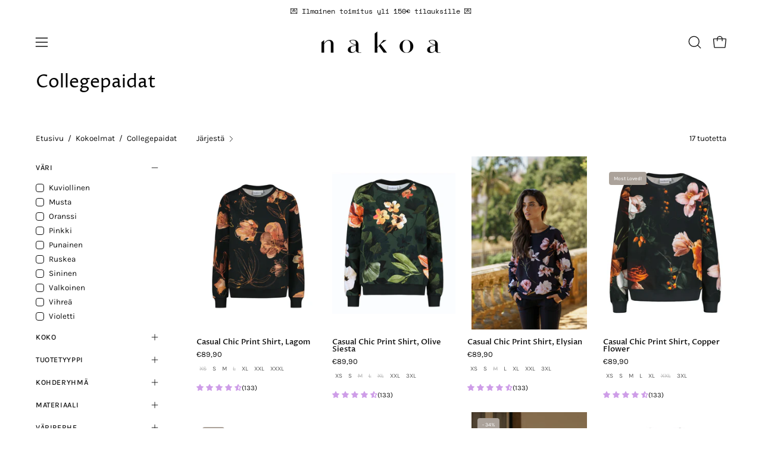

--- FILE ---
content_type: text/html; charset=utf-8
request_url: https://www.nakoa.fi/collections/collegepaidat
body_size: 73306
content:
<!doctype html>
<html class="no-js no-touch page-loading" lang="fi">
<head>
	<script id="pandectes-rules">   /* PANDECTES-GDPR: DO NOT MODIFY AUTO GENERATED CODE OF THIS SCRIPT */      window.PandectesSettings = {"store":{"id":51157139628,"plan":"plus","theme":"03/2025 Palo Alto","primaryLocale":"fi","adminMode":false,"headless":false,"storefrontRootDomain":"","checkoutRootDomain":"","storefrontAccessToken":""},"tsPublished":1743088989,"declaration":{"showPurpose":false,"showProvider":false,"showDateGenerated":true},"language":{"unpublished":[],"languageMode":"Multilingual","fallbackLanguage":"fi","languageDetection":"url","languagesSupported":["en"]},"texts":{"managed":{"headerText":{"en":"We respect your privacy","fi":"Kunnioitamme yksityisyyttäsi"},"consentText":{"en":"This website uses cookies to ensure you get the best experience.","fi":"Tämä sivusto käyttää evästeitä parhaan käyttökokemuksen varmistamiseksi."},"linkText":{"en":"Privacy policy","fi":"Tietosuojaseloste"},"imprintText":{"en":"Imprint","fi":"Jälki"},"allowButtonText":{"en":"Accept","fi":"Hyväksy"},"denyButtonText":{"en":"Decline","fi":"Hylkää"},"dismissButtonText":{"en":"Ok","fi":"Ok"},"leaveSiteButtonText":{"en":"Leave this site","fi":"Jätä tämä sivusto"},"preferencesButtonText":{"en":"Preferences","fi":"Asetukset"},"cookiePolicyText":{"en":"Cookie policy","fi":"Evästekäytäntö"},"preferencesPopupTitleText":{"en":"Manage consent preferences","fi":"Hallitse suostumusasetuksia"},"preferencesPopupIntroText":{"en":"We use cookies to optimize website functionality, analyze the performance, and provide personalized experience to you. Some cookies are essential to make the website operate and function correctly. Those cookies cannot be disabled. In this window you can manage your preference of cookies.","fi":"Käytämme evästeitä verkkosivuston toimivuuden optimoimiseksi, suorituskyvyn analysoimiseksi ja henkilökohtaisen kokemuksen tarjoamiseksi sinulle. Jotkut evästeet ovat välttämättömiä, jotta verkkosivusto toimii ja toimii oikein. Näitä evästeitä ei voi poistaa käytöstä. Tässä ikkunassa voit hallita evästeasetuksiasi."},"preferencesPopupSaveButtonText":{"en":"Save preferences","fi":"Tallenna asetukset"},"preferencesPopupCloseButtonText":{"en":"Close","fi":"Sulje"},"preferencesPopupAcceptAllButtonText":{"en":"Accept all","fi":"Hyväksy kaikki"},"preferencesPopupRejectAllButtonText":{"en":"Reject all","fi":"Hylkää kaikki"},"cookiesDetailsText":{"en":"Cookies details","fi":"Evästeiden tiedot"},"preferencesPopupAlwaysAllowedText":{"en":"Always allowed","fi":"aina sallittu"},"accessSectionParagraphText":{"en":"You have the right to request access to your data at any time.","fi":"Sinulla on oikeus päästä käsiksi tietoihisi milloin tahansa."},"accessSectionTitleText":{"en":"Data portability","fi":"Tietojen siirrettävyys"},"accessSectionAccountInfoActionText":{"en":"Personal data","fi":"Henkilökohtaiset tiedot"},"accessSectionDownloadReportActionText":{"en":"Request export","fi":"Lataa kaikki"},"accessSectionGDPRRequestsActionText":{"en":"Data subject requests","fi":"Rekisteröidyn pyynnöt"},"accessSectionOrdersRecordsActionText":{"en":"Orders","fi":"Tilaukset"},"rectificationSectionParagraphText":{"en":"You have the right to request your data to be updated whenever you think it is appropriate.","fi":"Sinulla on oikeus pyytää tietojesi päivittämistä aina, kun pidät sitä tarpeellisena."},"rectificationSectionTitleText":{"en":"Data Rectification","fi":"Tietojen oikaisu"},"rectificationCommentPlaceholder":{"en":"Describe what you want to be updated","fi":"Kuvaile, mitä haluat päivittää"},"rectificationCommentValidationError":{"en":"Comment is required","fi":"Kommentti vaaditaan"},"rectificationSectionEditAccountActionText":{"en":"Request an update","fi":"Pyydä päivitystä"},"erasureSectionTitleText":{"en":"Right to be forgotten","fi":"Oikeus tulla unohdetuksi"},"erasureSectionParagraphText":{"en":"You have the right to ask all your data to be erased. After that, you will no longer be able to access your account.","fi":"Sinulla on oikeus pyytää, että kaikki tietosi poistetaan. Tämän jälkeen et voi enää käyttää tiliäsi."},"erasureSectionRequestDeletionActionText":{"en":"Request personal data deletion","fi":"Pyydä henkilötietojen poistamista"},"consentDate":{"en":"Consent date","fi":"Suostumuspäivä"},"consentId":{"en":"Consent ID","fi":"Suostumustunnus"},"consentSectionChangeConsentActionText":{"en":"Change consent preference","fi":"Muuta suostumusasetusta"},"consentSectionConsentedText":{"en":"You consented to the cookies policy of this website on","fi":"Hyväksyit tämän verkkosivuston evästekäytännön"},"consentSectionNoConsentText":{"en":"You have not consented to the cookies policy of this website.","fi":"Et ole suostunut tämän verkkosivuston evästekäytäntöön."},"consentSectionTitleText":{"en":"Your cookie consent","fi":"Evästeen suostumuksesi"},"consentStatus":{"en":"Consent preference","fi":"Suostumusasetus"},"confirmationFailureMessage":{"en":"Your request was not verified. Please try again and if problem persists, contact store owner for assistance","fi":"Pyyntöäsi ei vahvistettu. Yritä uudelleen. Jos ongelma jatkuu, ota yhteyttä myymälän omistajaan"},"confirmationFailureTitle":{"en":"A problem occurred","fi":"Tapahtui ongelma"},"confirmationSuccessMessage":{"en":"We will soon get back to you as to your request.","fi":"Palaamme sinulle pian pyyntösi suhteen."},"confirmationSuccessTitle":{"en":"Your request is verified","fi":"Pyyntösi on vahvistettu"},"guestsSupportEmailFailureMessage":{"en":"Your request was not submitted. Please try again and if problem persists, contact store owner for assistance.","fi":"Pyyntöäsi ei lähetetty. Yritä uudelleen ja jos ongelma jatkuu, ota yhteyttä myymälän omistajaan."},"guestsSupportEmailFailureTitle":{"en":"A problem occurred","fi":"Tapahtui ongelma"},"guestsSupportEmailPlaceholder":{"en":"E-mail address","fi":"Sähköpostiosoite"},"guestsSupportEmailSuccessMessage":{"en":"If you are registered as a customer of this store, you will soon receive an email with instructions on how to proceed.","fi":"Jos olet rekisteröitynyt tämän myymälän asiakkaaksi, saat pian sähköpostiviestin, jossa on ohjeet jatkamisesta."},"guestsSupportEmailSuccessTitle":{"en":"Thank you for your request","fi":"Kiitos pyynnöstäsi"},"guestsSupportEmailValidationError":{"en":"Email is not valid","fi":"Sähköpostiosoite ei kelpaa"},"guestsSupportInfoText":{"en":"Please login with your customer account to further proceed.","fi":"Kirjaudu sisään asiakastililläsi jatkaaksesi."},"submitButton":{"en":"Submit","fi":"Lähetä"},"submittingButton":{"en":"Submitting...","fi":"Lähetetään ..."},"cancelButton":{"en":"Cancel","fi":"Peruuttaa"},"declIntroText":{"en":"We use cookies to optimize website functionality, analyze the performance, and provide personalized experience to you. Some cookies are essential to make the website operate and function correctly. Those cookies cannot be disabled. In this window you can manage your preference of cookies.","fi":"Käytämme evästeitä optimoidaksemme verkkosivuston toimivuutta, analysoidaksemme suorituskykyä ja tarjotaksemme sinulle henkilökohtaisen käyttökokemuksen. Jotkut evästeet ovat välttämättömiä, jotta sivusto toimisi ja toimisi oikein. Näitä evästeitä ei voi poistaa käytöstä. Tässä ikkunassa voit hallita evästeasetuksiasi."},"declName":{"en":"Name","fi":"Nimi"},"declPurpose":{"en":"Purpose","fi":"Tarkoitus"},"declType":{"en":"Type","fi":"Tyyppi"},"declRetention":{"en":"Retention","fi":"Säilyttäminen"},"declProvider":{"en":"Provider","fi":"Palveluntarjoaja"},"declFirstParty":{"en":"First-party","fi":"First-party"},"declThirdParty":{"en":"Third-party","fi":"Kolmas osapuoli"},"declSeconds":{"en":"seconds","fi":"sekuntia"},"declMinutes":{"en":"minutes","fi":"minuuttia"},"declHours":{"en":"hours","fi":"tuntia"},"declDays":{"en":"days","fi":"päivää"},"declMonths":{"en":"months","fi":"kuukaudet"},"declYears":{"en":"years","fi":"vuotta"},"declSession":{"en":"Session","fi":"istunto"},"declDomain":{"en":"Domain","fi":"Verkkotunnus"},"declPath":{"en":"Path","fi":"Polku"}},"categories":{"strictlyNecessaryCookiesTitleText":{"en":"Strictly necessary cookies","fi":"Välttämättömät evästeet"},"strictlyNecessaryCookiesDescriptionText":{"en":"These cookies are essential in order to enable you to move around the website and use its features, such as accessing secure areas of the website. The website cannot function properly without these cookies.","fi":"Nämä evästeet ovat välttämättömiä, jotta voit liikkua verkkosivustolla ja käyttää sen ominaisuuksia, kuten pääsyä verkkosivuston suojattuihin alueisiin. Verkkosivusto ei voi toimia kunnolla ilman näitä evästeitä."},"functionalityCookiesTitleText":{"en":"Functional cookies","fi":"Toiminnalliset evästeet"},"functionalityCookiesDescriptionText":{"en":"These cookies enable the site to provide enhanced functionality and personalisation. They may be set by us or by third party providers whose services we have added to our pages. If you do not allow these cookies then some or all of these services may not function properly.","fi":"Nämä evästeet mahdollistavat tarjoamaan sivustolla lisätoiminnallisuutta ja henkilökohtaisia asetuksia. Ne voivat olla joko meidän tai kolmannen osapuolen asettamia. Jos et hyväksy näitä evästeitä, jotkut toiminnot sivustolla eivät välttämättä toimi kunnolla."},"performanceCookiesTitleText":{"en":"Performance cookies","fi":"Suorituskykyevästeet"},"performanceCookiesDescriptionText":{"en":"These cookies enable us to monitor and improve the performance of our website. For example, they allow us to count visits, identify traffic sources and see which parts of the site are most popular.","fi":"Näiden evästeiden avulla voimme seurata ja parantaa verkkosivustomme suorituskykyä. Niiden avulla voimme esimerkiksi lseurata vierailijoiden statistiikkaa ja näemme sitä kautta vierailun alkuperän. Ne myös auttavat meitä ymmärtämään mitkä tuotteet ovat suositumpia kuin muut."},"targetingCookiesTitleText":{"en":"Targeting cookies","fi":"Markkinointi"},"targetingCookiesDescriptionText":{"en":"These cookies may be set through our site by our advertising partners. They may be used by those companies to build a profile of your interests and show you relevant adverts on other sites.    They do not store directly personal information, but are based on uniquely identifying your browser and internet device. If you do not allow these cookies, you will experience less targeted advertising.","fi":"Nämä evästeet ovat yleensä markkinointi- ja mainostuskumppaniemme asettamia. Niitä pystytään käyttämään kiinnostusprofiilin luomiseksi ja kohdennettuun mainontaan. Jos et hyväksy näitä evästeitä, et saa jatkossa sinulle kohdennettuja mainoksia."},"unclassifiedCookiesTitleText":{"en":"Unclassified cookies","fi":"Luokittelemattomat evästeet"},"unclassifiedCookiesDescriptionText":{"en":"Unclassified cookies are cookies that we are in the process of classifying, together with the providers of individual cookies.","fi":"Luokittelemattomat evästeet ovat evästeitä, joita luokittelemme parhaillaan yhdessä yksittäisten evästeiden tarjoajien kanssa."}},"auto":{}},"library":{"previewMode":false,"fadeInTimeout":0,"defaultBlocked":0,"showLink":true,"showImprintLink":false,"showGoogleLink":false,"enabled":true,"cookie":{"expiryDays":365,"secure":true},"dismissOnScroll":false,"dismissOnWindowClick":false,"dismissOnTimeout":false,"palette":{"popup":{"background":"#FFFFFF","backgroundForCalculations":{"a":1,"b":255,"g":255,"r":255},"text":"#000000"},"button":{"background":"#000000","backgroundForCalculations":{"a":1,"b":0,"g":0,"r":0},"text":"#FFFFFF","textForCalculation":{"a":1,"b":255,"g":255,"r":255},"border":"transparent"}},"content":{"href":"https://nakoa-oy.myshopify.com/policies/privacy-policy","imprintHref":"/","close":"&#10005;","target":"_blank","logo":""},"window":"<div role=\"dialog\" aria-live=\"polite\" aria-label=\"cookieconsent\" aria-describedby=\"cookieconsent:desc\" id=\"pandectes-banner\" class=\"cc-window-wrapper cc-bottom-wrapper\"><div class=\"pd-cookie-banner-window cc-window {{classes}}\"><!--googleoff: all-->{{children}}<!--googleon: all--></div></div>","compliance":{"custom":"<div class=\"cc-compliance cc-highlight\">{{preferences}}{{allow}}</div>"},"type":"custom","layouts":{"basic":"{{messagelink}}{{compliance}}"},"position":"bottom","theme":"classic","revokable":true,"animateRevokable":false,"revokableReset":false,"revokableLogoUrl":"https://cdn.shopify.com/s/files/1/0511/5713/9628/t/36/assets/pandectes-reopen-logo.png?v=1743088989","revokablePlacement":"bottom-left","revokableMarginHorizontal":15,"revokableMarginVertical":15,"static":false,"autoAttach":true,"hasTransition":true,"blacklistPage":[""],"elements":{"close":"<button aria-label=\"dismiss cookie message\" type=\"button\" tabindex=\"0\" class=\"cc-close\">{{close}}</button>","dismiss":"<button aria-label=\"dismiss cookie message\" type=\"button\" tabindex=\"0\" class=\"cc-btn cc-btn-decision cc-dismiss\">{{dismiss}}</button>","allow":"<button aria-label=\"allow cookies\" type=\"button\" tabindex=\"0\" class=\"cc-btn cc-btn-decision cc-allow\">{{allow}}</button>","deny":"<button aria-label=\"deny cookies\" type=\"button\" tabindex=\"0\" class=\"cc-btn cc-btn-decision cc-deny\">{{deny}}</button>","preferences":"<button aria-label=\"settings cookies\" tabindex=\"0\" type=\"button\" class=\"cc-btn cc-settings\" onclick=\"Pandectes.fn.openPreferences()\">{{preferences}}</button>"}},"geolocation":{"brOnly":false,"caOnly":false,"euOnly":false,"jpOnly":false,"thOnly":false,"canadaOnly":false,"globalVisibility":true},"dsr":{"guestsSupport":false,"accessSectionDownloadReportAuto":false},"banner":{"resetTs":1681368952,"extraCss":"        .cc-banner-logo {max-width: 24em!important;}    @media(min-width: 768px) {.cc-window.cc-floating{max-width: 24em!important;width: 24em!important;}}    .cc-message, .pd-cookie-banner-window .cc-header, .cc-logo {text-align: center}    .cc-window-wrapper{z-index: 2147483647;}    .cc-window{z-index: 2147483647;font-family: inherit;}    .pd-cookie-banner-window .cc-header{font-family: inherit;}    .pd-cp-ui{font-family: inherit; background-color: #FFFFFF;color:#000000;}    button.pd-cp-btn, a.pd-cp-btn{background-color:#000000;color:#FFFFFF!important;}    input + .pd-cp-preferences-slider{background-color: rgba(0, 0, 0, 0.3)}    .pd-cp-scrolling-section::-webkit-scrollbar{background-color: rgba(0, 0, 0, 0.3)}    input:checked + .pd-cp-preferences-slider{background-color: rgba(0, 0, 0, 1)}    .pd-cp-scrolling-section::-webkit-scrollbar-thumb {background-color: rgba(0, 0, 0, 1)}    .pd-cp-ui-close{color:#000000;}    .pd-cp-preferences-slider:before{background-color: #FFFFFF}    .pd-cp-title:before {border-color: #000000!important}    .pd-cp-preferences-slider{background-color:#000000}    .pd-cp-toggle{color:#000000!important}    @media(max-width:699px) {.pd-cp-ui-close-top svg {fill: #000000}}    .pd-cp-toggle:hover,.pd-cp-toggle:visited,.pd-cp-toggle:active{color:#000000!important}    .pd-cookie-banner-window {box-shadow: 0 0 18px rgb(0 0 0 / 20%);}  ","customJavascript":{},"showPoweredBy":false,"logoHeight":40,"hybridStrict":false,"cookiesBlockedByDefault":"0","isActive":true,"implicitSavePreferences":false,"cookieIcon":false,"blockBots":false,"showCookiesDetails":true,"hasTransition":true,"blockingPage":false,"showOnlyLandingPage":false,"leaveSiteUrl":"https://www.google.com","linkRespectStoreLang":false},"cookies":{"0":[{"name":"secure_customer_sig","type":"http","domain":"www.nakoa.fi","path":"/","provider":"Shopify","firstParty":true,"retention":"1 year(s)","expires":1,"unit":"declYears","purpose":{"en":"Used to identify a user after they sign into a shop as a customer so they do not need to log in again.","fi":"Used in connection with customer login."}},{"name":"localization","type":"http","domain":"www.nakoa.fi","path":"/","provider":"Shopify","firstParty":true,"retention":"1 year(s)","expires":1,"unit":"declYears","purpose":{"en":"Used to localize the cart to the correct country.","fi":"Shopify store localization"}},{"name":"keep_alive","type":"http","domain":"www.nakoa.fi","path":"/","provider":"Shopify","firstParty":true,"retention":"30 minute(s)","expires":30,"unit":"declMinutes","purpose":{"en":"Used when international domain redirection is enabled to determine if a request is the first one of a session.","fi":"Used in connection with buyer localization."}},{"name":"cart_currency","type":"http","domain":"www.nakoa.fi","path":"/","provider":"Shopify","firstParty":true,"retention":"15 day(s)","expires":15,"unit":"declDays","purpose":{"en":"Used after a checkout is completed to initialize a new empty cart with the same currency as the one just used.","fi":"Used in connection with shopping cart."}},{"name":"_secure_session_id","type":"http","domain":"www.nakoa.fi","path":"/","provider":"Shopify","firstParty":true,"retention":"24 hour(s)","expires":24,"unit":"declHours","purpose":{"fi":"Used in connection with navigation through a storefront."}},{"name":"_tracking_consent","type":"http","domain":".nakoa.fi","path":"/","provider":"Shopify","firstParty":true,"retention":"1 year(s)","expires":1,"unit":"declYears","purpose":{"en":"Used to store a user's preferences if a merchant has set up privacy rules in the visitor's region.","fi":"Tracking preferences."}},{"name":"cart_sig","type":"http","domain":"www.nakoa.fi","path":"/","provider":"Shopify","firstParty":true,"retention":"15 day(s)","expires":15,"unit":"declDays","purpose":{"en":"A hash of the contents of a cart. This is used to verify the integrity of the cart and to ensure performance of some cart operations.","fi":"Used in connection with checkout."}}],"1":[{"name":"tsrce","type":"http","domain":".paypal.com","path":"/","provider":"Paypal","firstParty":true,"retention":"3 day(s)","expires":3,"unit":"declDays","purpose":{"en":"PayPal cookie: when making a payment via PayPal these cookies are issued – PayPal session/security","fi":"PayPal cookie: when making a payment via PayPal these cookies are issued – PayPal session/security"}}],"2":[{"name":"_y","type":"http","domain":".nakoa.fi","path":"/","provider":"Shopify","firstParty":true,"retention":"1 year(s)","expires":1,"unit":"declYears","purpose":{"fi":"Shopify analytics."}},{"name":"_s","type":"http","domain":".nakoa.fi","path":"/","provider":"Shopify","firstParty":true,"retention":"31 minute(s)","expires":31,"unit":"declMinutes","purpose":{"fi":"Shopify analytics."}},{"name":"_shopify_y","type":"http","domain":".nakoa.fi","path":"/","provider":"Shopify","firstParty":true,"retention":"1 year(s)","expires":1,"unit":"declYears","purpose":{"en":"Shopify analytics.","fi":"Shopify analytics."}},{"name":"_shopify_s","type":"http","domain":".nakoa.fi","path":"/","provider":"Shopify","firstParty":true,"retention":"31 minute(s)","expires":31,"unit":"declMinutes","purpose":{"en":"Used to identify a given browser session/shop combination. Duration is 30 minute rolling expiry of last use.","fi":"Shopify analytics."}},{"name":"_orig_referrer","type":"http","domain":".nakoa.fi","path":"/","provider":"Shopify","firstParty":true,"retention":"14 day(s)","expires":14,"unit":"declDays","purpose":{"en":"Allows merchant to identify where people are visiting them from.","fi":"Tracks landing pages."}},{"name":"_landing_page","type":"http","domain":".nakoa.fi","path":"/","provider":"Shopify","firstParty":true,"retention":"14 day(s)","expires":14,"unit":"declDays","purpose":{"en":"Capture the landing page of visitor when they come from other sites.","fi":"Tracks landing pages."}},{"name":"_shopify_sa_t","type":"http","domain":".nakoa.fi","path":"/","provider":"Shopify","firstParty":true,"retention":"30 minute(s)","expires":30,"unit":"declMinutes","purpose":{"en":"Capture the landing page of visitor when they come from other sites to support marketing analytics.","fi":"Shopify analytics relating to marketing & referrals."}},{"name":"_shopify_sa_p","type":"http","domain":".nakoa.fi","path":"/","provider":"Shopify","firstParty":true,"retention":"30 minute(s)","expires":30,"unit":"declMinutes","purpose":{"en":"Capture the landing page of visitor when they come from other sites to support marketing analytics.","fi":"Shopify analytics relating to marketing & referrals."}},{"name":"_ga","type":"http","domain":".nakoa.fi","path":"/","provider":"Google","firstParty":true,"retention":"1 year(s)","expires":1,"unit":"declYears","purpose":{"en":"Cookie is set by Google Analytics with unknown functionality","fi":"Cookie is set by Google Analytics with unknown functionality"}},{"name":"_gat","type":"http","domain":".nakoa.fi","path":"/","provider":"Google","firstParty":true,"retention":"52 second(s)","expires":52,"unit":"declSeconds","purpose":{"en":"Cookie is placed by Google Analytics to filter requests from bots.","fi":"Cookie is placed by Google Analytics to filter requests from bots."}},{"name":"_gid","type":"http","domain":".nakoa.fi","path":"/","provider":"Google","firstParty":true,"retention":"24 hour(s)","expires":24,"unit":"declHours","purpose":{"en":"Cookie is placed by Google Analytics to count and track pageviews.","fi":"Cookie is placed by Google Analytics to count and track pageviews."}}],"4":[{"name":"_gcl_au","type":"http","domain":".nakoa.fi","path":"/","provider":"Google","firstParty":true,"retention":"90 day(s)","expires":90,"unit":"declDays","purpose":{"en":"Cookie is placed by Google Tag Manager to track conversions.","fi":"Cookie is placed by Google Tag Manager to track conversions."}},{"name":"_pin_unauth","type":"http","domain":".nakoa.fi","path":"/","provider":"Pinterest","firstParty":true,"retention":"1 year(s)","expires":1,"unit":"declYears","purpose":{"en":"Used to group actions for users who cannot be identified by Pinterest.","fi":"Used to group actions for users who cannot be identified by Pinterest."}},{"name":"_fbp","type":"http","domain":".nakoa.fi","path":"/","provider":"Facebook","firstParty":true,"retention":"90 day(s)","expires":90,"unit":"declDays","purpose":{"en":"Cookie is placed by Facebook to track visits across websites.","fi":"Cookie is placed by Facebook to track visits across websites."}},{"name":"IDE","type":"http","domain":".doubleclick.net","path":"/","provider":"Google","firstParty":true,"retention":"1 year(s)","expires":1,"unit":"declYears","purpose":{"en":"To measure the visitors’ actions after they click through from an advert. Expires after 1 year.","fi":"To measure the visitors’ actions after they click through from an advert. Expires after 1 year."}}],"8":[{"name":"lo-uid","type":"http","domain":".nakoa.fi","path":"/","provider":"Unknown","firstParty":true,"retention":"1 year(s)","expires":1,"unit":"declYears","purpose":{"fi":""}},{"name":"lo-visits","type":"http","domain":".nakoa.fi","path":"/","provider":"Unknown","firstParty":true,"retention":"1 year(s)","expires":1,"unit":"declYears","purpose":{"fi":""}}]},"blocker":{"isActive":false,"googleConsentMode":{"id":"","analyticsId":"","isActive":false,"adStorageCategory":4,"analyticsStorageCategory":2,"personalizationStorageCategory":1,"functionalityStorageCategory":1,"customEvent":true,"securityStorageCategory":0,"redactData":true,"urlPassthrough":false},"facebookPixel":{"id":"","isActive":false,"ldu":false},"microsoft":{},"rakuten":{"isActive":false,"cmp":false,"ccpa":false},"gpcIsActive":false,"defaultBlocked":0,"patterns":{"whiteList":[],"blackList":{"1":[],"2":[],"4":[],"8":[]},"iframesWhiteList":[],"iframesBlackList":{"1":[],"2":[],"4":[],"8":[]},"beaconsWhiteList":[],"beaconsBlackList":{"1":[],"2":[],"4":[],"8":[]}}}}      !function(){"use strict";window.PandectesRules=window.PandectesRules||{},window.PandectesRules.manualBlacklist={1:[],2:[],4:[]},window.PandectesRules.blacklistedIFrames={1:[],2:[],4:[]},window.PandectesRules.blacklistedCss={1:[],2:[],4:[]},window.PandectesRules.blacklistedBeacons={1:[],2:[],4:[]};var e="javascript/blocked";function t(e){return new RegExp(e.replace(/[/\\.+?$()]/g,"\\$&").replace("*","(.*)"))}var n=function(e){var t=arguments.length>1&&void 0!==arguments[1]?arguments[1]:"log";new URLSearchParams(window.location.search).get("log")&&console[t]("PandectesRules: ".concat(e))};function a(e){var t=document.createElement("script");t.async=!0,t.src=e,document.head.appendChild(t)}function r(e,t){var n=Object.keys(e);if(Object.getOwnPropertySymbols){var a=Object.getOwnPropertySymbols(e);t&&(a=a.filter((function(t){return Object.getOwnPropertyDescriptor(e,t).enumerable}))),n.push.apply(n,a)}return n}function o(e){for(var t=1;t<arguments.length;t++){var n=null!=arguments[t]?arguments[t]:{};t%2?r(Object(n),!0).forEach((function(t){s(e,t,n[t])})):Object.getOwnPropertyDescriptors?Object.defineProperties(e,Object.getOwnPropertyDescriptors(n)):r(Object(n)).forEach((function(t){Object.defineProperty(e,t,Object.getOwnPropertyDescriptor(n,t))}))}return e}function i(e){var t=function(e,t){if("object"!=typeof e||!e)return e;var n=e[Symbol.toPrimitive];if(void 0!==n){var a=n.call(e,t||"default");if("object"!=typeof a)return a;throw new TypeError("@@toPrimitive must return a primitive value.")}return("string"===t?String:Number)(e)}(e,"string");return"symbol"==typeof t?t:t+""}function s(e,t,n){return(t=i(t))in e?Object.defineProperty(e,t,{value:n,enumerable:!0,configurable:!0,writable:!0}):e[t]=n,e}function c(e,t){return function(e){if(Array.isArray(e))return e}(e)||function(e,t){var n=null==e?null:"undefined"!=typeof Symbol&&e[Symbol.iterator]||e["@@iterator"];if(null!=n){var a,r,o,i,s=[],c=!0,l=!1;try{if(o=(n=n.call(e)).next,0===t){if(Object(n)!==n)return;c=!1}else for(;!(c=(a=o.call(n)).done)&&(s.push(a.value),s.length!==t);c=!0);}catch(e){l=!0,r=e}finally{try{if(!c&&null!=n.return&&(i=n.return(),Object(i)!==i))return}finally{if(l)throw r}}return s}}(e,t)||d(e,t)||function(){throw new TypeError("Invalid attempt to destructure non-iterable instance.\nIn order to be iterable, non-array objects must have a [Symbol.iterator]() method.")}()}function l(e){return function(e){if(Array.isArray(e))return u(e)}(e)||function(e){if("undefined"!=typeof Symbol&&null!=e[Symbol.iterator]||null!=e["@@iterator"])return Array.from(e)}(e)||d(e)||function(){throw new TypeError("Invalid attempt to spread non-iterable instance.\nIn order to be iterable, non-array objects must have a [Symbol.iterator]() method.")}()}function d(e,t){if(e){if("string"==typeof e)return u(e,t);var n=Object.prototype.toString.call(e).slice(8,-1);return"Object"===n&&e.constructor&&(n=e.constructor.name),"Map"===n||"Set"===n?Array.from(e):"Arguments"===n||/^(?:Ui|I)nt(?:8|16|32)(?:Clamped)?Array$/.test(n)?u(e,t):void 0}}function u(e,t){(null==t||t>e.length)&&(t=e.length);for(var n=0,a=new Array(t);n<t;n++)a[n]=e[n];return a}var f=window.PandectesRulesSettings||window.PandectesSettings,g=!(void 0===window.dataLayer||!Array.isArray(window.dataLayer)||!window.dataLayer.some((function(e){return"pandectes_full_scan"===e.event}))),p=function(){var e,t=arguments.length>0&&void 0!==arguments[0]?arguments[0]:"_pandectes_gdpr",n=("; "+document.cookie).split("; "+t+"=");if(n.length<2)e={};else{var a=n.pop().split(";");e=window.atob(a.shift())}var r=function(e){try{return JSON.parse(e)}catch(e){return!1}}(e);return!1!==r?r:e}(),y=f.banner.isActive,h=f.blocker,w=h.defaultBlocked,v=h.patterns,m=p&&null!==p.preferences&&void 0!==p.preferences?p.preferences:null,b=g?0:y?null===m?w:m:0,_={1:!(1&b),2:!(2&b),4:!(4&b)},k=v.blackList,S=v.whiteList,L=v.iframesBlackList,C=v.iframesWhiteList,A=v.beaconsBlackList,P=v.beaconsWhiteList,O={blackList:[],whiteList:[],iframesBlackList:{1:[],2:[],4:[],8:[]},iframesWhiteList:[],beaconsBlackList:{1:[],2:[],4:[],8:[]},beaconsWhiteList:[]};[1,2,4].map((function(e){var n;_[e]||((n=O.blackList).push.apply(n,l(k[e].length?k[e].map(t):[])),O.iframesBlackList[e]=L[e].length?L[e].map(t):[],O.beaconsBlackList[e]=A[e].length?A[e].map(t):[])})),O.whiteList=S.length?S.map(t):[],O.iframesWhiteList=C.length?C.map(t):[],O.beaconsWhiteList=P.length?P.map(t):[];var E={scripts:[],iframes:{1:[],2:[],4:[]},beacons:{1:[],2:[],4:[]},css:{1:[],2:[],4:[]}},I=function(t,n){return t&&(!n||n!==e)&&(!O.blackList||O.blackList.some((function(e){return e.test(t)})))&&(!O.whiteList||O.whiteList.every((function(e){return!e.test(t)})))},j=function(e,t){var n=O.iframesBlackList[t],a=O.iframesWhiteList;return e&&(!n||n.some((function(t){return t.test(e)})))&&(!a||a.every((function(t){return!t.test(e)})))},B=function(e,t){var n=O.beaconsBlackList[t],a=O.beaconsWhiteList;return e&&(!n||n.some((function(t){return t.test(e)})))&&(!a||a.every((function(t){return!t.test(e)})))},T=new MutationObserver((function(e){for(var t=0;t<e.length;t++)for(var n=e[t].addedNodes,a=0;a<n.length;a++){var r=n[a],o=r.dataset&&r.dataset.cookiecategory;if(1===r.nodeType&&"LINK"===r.tagName){var i=r.dataset&&r.dataset.href;if(i&&o)switch(o){case"functionality":case"C0001":E.css[1].push(i);break;case"performance":case"C0002":E.css[2].push(i);break;case"targeting":case"C0003":E.css[4].push(i)}}}})),R=new MutationObserver((function(t){for(var a=0;a<t.length;a++)for(var r=t[a].addedNodes,o=function(){var t=r[i],a=t.src||t.dataset&&t.dataset.src,o=t.dataset&&t.dataset.cookiecategory;if(1===t.nodeType&&"IFRAME"===t.tagName){if(a){var s=!1;j(a,1)||"functionality"===o||"C0001"===o?(s=!0,E.iframes[1].push(a)):j(a,2)||"performance"===o||"C0002"===o?(s=!0,E.iframes[2].push(a)):(j(a,4)||"targeting"===o||"C0003"===o)&&(s=!0,E.iframes[4].push(a)),s&&(t.removeAttribute("src"),t.setAttribute("data-src",a))}}else if(1===t.nodeType&&"IMG"===t.tagName){if(a){var c=!1;B(a,1)?(c=!0,E.beacons[1].push(a)):B(a,2)?(c=!0,E.beacons[2].push(a)):B(a,4)&&(c=!0,E.beacons[4].push(a)),c&&(t.removeAttribute("src"),t.setAttribute("data-src",a))}}else if(1===t.nodeType&&"SCRIPT"===t.tagName){var l=t.type,d=!1;if(I(a,l)?(n("rule blocked: ".concat(a)),d=!0):a&&o?n("manually blocked @ ".concat(o,": ").concat(a)):o&&n("manually blocked @ ".concat(o,": inline code")),d){E.scripts.push([t,l]),t.type=e;t.addEventListener("beforescriptexecute",(function n(a){t.getAttribute("type")===e&&a.preventDefault(),t.removeEventListener("beforescriptexecute",n)})),t.parentElement&&t.parentElement.removeChild(t)}}},i=0;i<r.length;i++)o()})),D=document.createElement,z={src:Object.getOwnPropertyDescriptor(HTMLScriptElement.prototype,"src"),type:Object.getOwnPropertyDescriptor(HTMLScriptElement.prototype,"type")};window.PandectesRules.unblockCss=function(e){var t=E.css[e]||[];t.length&&n("Unblocking CSS for ".concat(e)),t.forEach((function(e){var t=document.querySelector('link[data-href^="'.concat(e,'"]'));t.removeAttribute("data-href"),t.href=e})),E.css[e]=[]},window.PandectesRules.unblockIFrames=function(e){var t=E.iframes[e]||[];t.length&&n("Unblocking IFrames for ".concat(e)),O.iframesBlackList[e]=[],t.forEach((function(e){var t=document.querySelector('iframe[data-src^="'.concat(e,'"]'));t.removeAttribute("data-src"),t.src=e})),E.iframes[e]=[]},window.PandectesRules.unblockBeacons=function(e){var t=E.beacons[e]||[];t.length&&n("Unblocking Beacons for ".concat(e)),O.beaconsBlackList[e]=[],t.forEach((function(e){var t=document.querySelector('img[data-src^="'.concat(e,'"]'));t.removeAttribute("data-src"),t.src=e})),E.beacons[e]=[]},window.PandectesRules.unblockInlineScripts=function(e){var t=1===e?"functionality":2===e?"performance":"targeting",a=document.querySelectorAll('script[type="javascript/blocked"][data-cookiecategory="'.concat(t,'"]'));n("unblockInlineScripts: ".concat(a.length," in ").concat(t)),a.forEach((function(e){var t=document.createElement("script");t.type="text/javascript",e.hasAttribute("src")?t.src=e.getAttribute("src"):t.textContent=e.textContent,document.head.appendChild(t),e.parentNode.removeChild(e)}))},window.PandectesRules.unblockInlineCss=function(e){var t=1===e?"functionality":2===e?"performance":"targeting",a=document.querySelectorAll('link[data-cookiecategory="'.concat(t,'"]'));n("unblockInlineCss: ".concat(a.length," in ").concat(t)),a.forEach((function(e){e.href=e.getAttribute("data-href")}))},window.PandectesRules.unblock=function(e){e.length<1?(O.blackList=[],O.whiteList=[],O.iframesBlackList=[],O.iframesWhiteList=[]):(O.blackList&&(O.blackList=O.blackList.filter((function(t){return e.every((function(e){return"string"==typeof e?!t.test(e):e instanceof RegExp?t.toString()!==e.toString():void 0}))}))),O.whiteList&&(O.whiteList=[].concat(l(O.whiteList),l(e.map((function(e){if("string"==typeof e){var n=".*"+t(e)+".*";if(O.whiteList.every((function(e){return e.toString()!==n.toString()})))return new RegExp(n)}else if(e instanceof RegExp&&O.whiteList.every((function(t){return t.toString()!==e.toString()})))return e;return null})).filter(Boolean)))));var a=0;l(E.scripts).forEach((function(e,t){var n=c(e,2),r=n[0],o=n[1];if(function(e){var t=e.getAttribute("src");return O.blackList&&O.blackList.every((function(e){return!e.test(t)}))||O.whiteList&&O.whiteList.some((function(e){return e.test(t)}))}(r)){for(var i=document.createElement("script"),s=0;s<r.attributes.length;s++){var l=r.attributes[s];"src"!==l.name&&"type"!==l.name&&i.setAttribute(l.name,r.attributes[s].value)}i.setAttribute("src",r.src),i.setAttribute("type",o||"application/javascript"),document.head.appendChild(i),E.scripts.splice(t-a,1),a++}})),0==O.blackList.length&&0===O.iframesBlackList[1].length&&0===O.iframesBlackList[2].length&&0===O.iframesBlackList[4].length&&0===O.beaconsBlackList[1].length&&0===O.beaconsBlackList[2].length&&0===O.beaconsBlackList[4].length&&(n("Disconnecting observers"),R.disconnect(),T.disconnect())};var x=f.store,M=x.adminMode,N=x.headless,U=x.storefrontRootDomain,q=x.checkoutRootDomain,F=x.storefrontAccessToken,W=f.banner.isActive,H=f.blocker.defaultBlocked;W&&function(e){if(window.Shopify&&window.Shopify.customerPrivacy)e();else{var t=null;window.Shopify&&window.Shopify.loadFeatures&&window.Shopify.trackingConsent?e():t=setInterval((function(){window.Shopify&&window.Shopify.loadFeatures&&(clearInterval(t),window.Shopify.loadFeatures([{name:"consent-tracking-api",version:"0.1"}],(function(t){t?n("Shopify.customerPrivacy API - failed to load"):(n("shouldShowBanner() -> ".concat(window.Shopify.trackingConsent.shouldShowBanner()," | saleOfDataRegion() -> ").concat(window.Shopify.trackingConsent.saleOfDataRegion())),e())})))}),10)}}((function(){!function(){var e=window.Shopify.trackingConsent;if(!1!==e.shouldShowBanner()||null!==m||7!==H)try{var t=M&&!(window.Shopify&&window.Shopify.AdminBarInjector),a={preferences:!(1&b)||g||t,analytics:!(2&b)||g||t,marketing:!(4&b)||g||t};N&&(a.headlessStorefront=!0,a.storefrontRootDomain=null!=U&&U.length?U:window.location.hostname,a.checkoutRootDomain=null!=q&&q.length?q:"checkout.".concat(window.location.hostname),a.storefrontAccessToken=null!=F&&F.length?F:""),e.firstPartyMarketingAllowed()===a.marketing&&e.analyticsProcessingAllowed()===a.analytics&&e.preferencesProcessingAllowed()===a.preferences||e.setTrackingConsent(a,(function(e){e&&e.error?n("Shopify.customerPrivacy API - failed to setTrackingConsent"):n("setTrackingConsent(".concat(JSON.stringify(a),")"))}))}catch(e){n("Shopify.customerPrivacy API - exception")}}(),function(){if(N){var e=window.Shopify.trackingConsent,t=e.currentVisitorConsent();if(navigator.globalPrivacyControl&&""===t.sale_of_data){var a={sale_of_data:!1,headlessStorefront:!0};a.storefrontRootDomain=null!=U&&U.length?U:window.location.hostname,a.checkoutRootDomain=null!=q&&q.length?q:"checkout.".concat(window.location.hostname),a.storefrontAccessToken=null!=F&&F.length?F:"",e.setTrackingConsent(a,(function(e){e&&e.error?n("Shopify.customerPrivacy API - failed to setTrackingConsent({".concat(JSON.stringify(a),")")):n("setTrackingConsent(".concat(JSON.stringify(a),")"))}))}}}()}));var G=["AT","BE","BG","HR","CY","CZ","DK","EE","FI","FR","DE","GR","HU","IE","IT","LV","LT","LU","MT","NL","PL","PT","RO","SK","SI","ES","SE","GB","LI","NO","IS"],J="[Pandectes :: Google Consent Mode debug]:";function V(){var e=arguments.length<=0?void 0:arguments[0],t=arguments.length<=1?void 0:arguments[1],n=arguments.length<=2?void 0:arguments[2];if("consent"!==e)return"config"===e?"config":void 0;var a=n.ad_storage,r=n.ad_user_data,o=n.ad_personalization,i=n.functionality_storage,s=n.analytics_storage,c=n.personalization_storage,l={Command:e,Mode:t,ad_storage:a,ad_user_data:r,ad_personalization:o,functionality_storage:i,analytics_storage:s,personalization_storage:c,security_storage:n.security_storage};return console.table(l),"default"===t&&("denied"===a&&"denied"===r&&"denied"===o&&"denied"===i&&"denied"===s&&"denied"===c||console.warn("".concat(J,' all types in a "default" command should be set to "denied" except for security_storage that should be set to "granted"'))),t}var K=!1,Z=!1;function $(e){e&&("default"===e?(K=!0,Z&&console.warn("".concat(J,' "default" command was sent but there was already an "update" command before it.'))):"update"===e?(Z=!0,K||console.warn("".concat(J,' "update" command was sent but there was no "default" command before it.'))):"config"===e&&(K||console.warn("".concat(J,' a tag read consent state before a "default" command was sent.'))))}var Y=f.banner,Q=Y.isActive,X=Y.hybridStrict,ee=f.geolocation,te=ee.caOnly,ne=void 0!==te&&te,ae=ee.euOnly,re=void 0!==ae&&ae,oe=ee.brOnly,ie=void 0!==oe&&oe,se=ee.jpOnly,ce=void 0!==se&&se,le=ee.thOnly,de=void 0!==le&&le,ue=ee.chOnly,fe=void 0!==ue&&ue,ge=ee.zaOnly,pe=void 0!==ge&&ge,ye=ee.canadaOnly,he=void 0!==ye&&ye,we=ee.globalVisibility,ve=void 0===we||we,me=f.blocker,be=me.defaultBlocked,_e=void 0===be?7:be,ke=me.googleConsentMode,Se=ke.isActive,Le=ke.customEvent,Ce=ke.id,Ae=void 0===Ce?"":Ce,Pe=ke.analyticsId,Oe=void 0===Pe?"":Pe,Ee=ke.adwordsId,Ie=void 0===Ee?"":Ee,je=ke.redactData,Be=ke.urlPassthrough,Te=ke.adStorageCategory,Re=ke.analyticsStorageCategory,De=ke.functionalityStorageCategory,ze=ke.personalizationStorageCategory,xe=ke.securityStorageCategory,Me=ke.dataLayerProperty,Ne=void 0===Me?"dataLayer":Me,Ue=ke.waitForUpdate,qe=void 0===Ue?0:Ue,Fe=ke.useNativeChannel,We=void 0!==Fe&&Fe,He=ke.debugMode,Ge=void 0!==He&&He;function Je(){window[Ne].push(arguments)}window[Ne]=window[Ne]||[];var Ve,Ke,Ze,$e={hasInitialized:!1,useNativeChannel:!1,ads_data_redaction:!1,url_passthrough:!1,data_layer_property:"dataLayer",storage:{ad_storage:"granted",ad_user_data:"granted",ad_personalization:"granted",analytics_storage:"granted",functionality_storage:"granted",personalization_storage:"granted",security_storage:"granted"}};if(Q&&Se){Ge&&(Ve=Ne||"dataLayer",window[Ve].forEach((function(e){$(V.apply(void 0,l(e)))})),window[Ve].push=function(){for(var e=arguments.length,t=new Array(e),n=0;n<e;n++)t[n]=arguments[n];return $(V.apply(void 0,l(t[0]))),Array.prototype.push.apply(this,t)});var Ye=_e&Te?"denied":"granted",Qe=_e&Re?"denied":"granted",Xe=_e&De?"denied":"granted",et=_e&ze?"denied":"granted",tt=_e&xe?"denied":"granted";$e.hasInitialized=!0,$e.useNativeChannel=We,$e.url_passthrough=Be,$e.ads_data_redaction="denied"===Ye&&je,$e.storage.ad_storage=Ye,$e.storage.ad_user_data=Ye,$e.storage.ad_personalization=Ye,$e.storage.analytics_storage=Qe,$e.storage.functionality_storage=Xe,$e.storage.personalization_storage=et,$e.storage.security_storage=tt,$e.data_layer_property=Ne||"dataLayer",Je("set","developer_id.dMTZkMj",!0),$e.ads_data_redaction&&Je("set","ads_data_redaction",$e.ads_data_redaction),$e.url_passthrough&&Je("set","url_passthrough",$e.url_passthrough),function(){var e=b!==_e?{wait_for_update:qe||500}:qe?{wait_for_update:qe}:{};ve&&!X?Je("consent","default",o(o({},$e.storage),e)):(Je("consent","default",o(o(o({},$e.storage),e),{},{region:[].concat(l(re||X?G:[]),l(ne&&!X?["US-CA","US-VA","US-CT","US-UT","US-CO"]:[]),l(ie&&!X?["BR"]:[]),l(ce&&!X?["JP"]:[]),l(he&&!X?["CA"]:[]),l(de&&!X?["TH"]:[]),l(fe&&!X?["CH"]:[]),l(pe&&!X?["ZA"]:[]))})),Je("consent","default",{ad_storage:"granted",ad_user_data:"granted",ad_personalization:"granted",analytics_storage:"granted",functionality_storage:"granted",personalization_storage:"granted",security_storage:"granted"}));if(null!==m){var t=b&Te?"denied":"granted",n=b&Re?"denied":"granted",r=b&De?"denied":"granted",i=b&ze?"denied":"granted",s=b&xe?"denied":"granted";$e.storage.ad_storage=t,$e.storage.ad_user_data=t,$e.storage.ad_personalization=t,$e.storage.analytics_storage=n,$e.storage.functionality_storage=r,$e.storage.personalization_storage=i,$e.storage.security_storage=s,Je("consent","update",$e.storage)}(Ae.length||Oe.length||Ie.length)&&(window[$e.data_layer_property].push({"pandectes.start":(new Date).getTime(),event:"pandectes-rules.min.js"}),(Oe.length||Ie.length)&&Je("js",new Date));var c="https://www.googletagmanager.com";if(Ae.length){var d=Ae.split(",");window[$e.data_layer_property].push({"gtm.start":(new Date).getTime(),event:"gtm.js"});for(var u=0;u<d.length;u++){var f="dataLayer"!==$e.data_layer_property?"&l=".concat($e.data_layer_property):"";a("".concat(c,"/gtm.js?id=").concat(d[u].trim()).concat(f))}}if(Oe.length)for(var g=Oe.split(","),p=0;p<g.length;p++){var y=g[p].trim();y.length&&(a("".concat(c,"/gtag/js?id=").concat(y)),Je("config",y,{send_page_view:!1}))}if(Ie.length)for(var h=Ie.split(","),w=0;w<h.length;w++){var v=h[w].trim();v.length&&(a("".concat(c,"/gtag/js?id=").concat(v)),Je("config",v,{allow_enhanced_conversions:!0}))}}()}Q&&Le&&(Ze={event:"Pandectes_Consent_Update",pandectes_status:7===(Ke=b)?"deny":0===Ke?"allow":"mixed",pandectes_categories:{C0000:"allow",C0001:_[1]?"allow":"deny",C0002:_[2]?"allow":"deny",C0003:_[4]?"allow":"deny"}},window[Ne].push(Ze),null!==m&&function(e){if(window.Shopify&&window.Shopify.analytics)e();else{var t=null;window.Shopify&&window.Shopify.analytics?e():t=setInterval((function(){window.Shopify&&window.Shopify.analytics&&(clearInterval(t),e())}),10)}}((function(){window.Shopify.analytics.publish("Pandectes_Consent_Update",Ze)})));var nt=f.blocker,at=nt.klaviyoIsActive,rt=nt.googleConsentMode.adStorageCategory;at&&window.addEventListener("PandectesEvent_OnConsent",(function(e){var t=e.detail.preferences;if(null!=t){var n=t&rt?"denied":"granted";void 0!==window.klaviyo&&window.klaviyo.isIdentified()&&window.klaviyo.push(["identify",{ad_personalization:n,ad_user_data:n}])}})),f.banner.revokableTrigger&&(window.onload=function(){document.querySelectorAll('[href*="#reopenBanner"]').forEach((function(e){e.onclick=function(e){e.preventDefault(),window.Pandectes.fn.revokeConsent()}}))});var ot=f.banner.isActive,it=f.blocker,st=it.defaultBlocked,ct=void 0===st?7:st,lt=it.microsoft,dt=lt.isActive,ut=lt.uetTags,ft=lt.dataLayerProperty,gt=void 0===ft?"uetq":ft,pt={hasInitialized:!1,data_layer_property:"uetq",storage:{ad_storage:"granted"}};if(window[gt]=window[gt]||[],dt&&bt("_uetmsdns","1",365),ot&&dt){var yt=4&ct?"denied":"granted";if(pt.hasInitialized=!0,pt.storage.ad_storage=yt,window[gt].push("consent","default",pt.storage),"granted"==yt&&(bt("_uetmsdns","0",365),console.log("setting cookie")),null!==m){var ht=4&b?"denied":"granted";pt.storage.ad_storage=ht,window[gt].push("consent","update",pt.storage),"granted"===ht&&bt("_uetmsdns","0",365)}if(ut.length)for(var wt=ut.split(","),vt=0;vt<wt.length;vt++)wt[vt].trim().length&&mt(wt[vt])}function mt(e){var t=document.createElement("script");t.type="text/javascript",t.src="//bat.bing.com/bat.js",t.onload=function(){var t={ti:e};t.q=window.uetq,window.uetq=new UET(t),window.uetq.push("consent","default",{ad_storage:"denied"}),window[gt].push("pageLoad")},document.head.appendChild(t)}function bt(e,t,n){var a=new Date;a.setTime(a.getTime()+24*n*60*60*1e3);var r="expires="+a.toUTCString();document.cookie="".concat(e,"=").concat(t,"; ").concat(r,"; path=/; secure; samesite=strict")}window.PandectesRules.gcm=$e;var _t=f.banner.isActive,kt=f.blocker.isActive;n("Prefs: ".concat(b," | Banner: ").concat(_t?"on":"off"," | Blocker: ").concat(kt?"on":"off"));var St=null===m&&/\/checkouts\//.test(window.location.pathname);0!==b&&!1===g&&kt&&!St&&(n("Blocker will execute"),document.createElement=function(){for(var t=arguments.length,n=new Array(t),a=0;a<t;a++)n[a]=arguments[a];if("script"!==n[0].toLowerCase())return D.bind?D.bind(document).apply(void 0,n):D;var r=D.bind(document).apply(void 0,n);try{Object.defineProperties(r,{src:o(o({},z.src),{},{set:function(t){I(t,r.type)&&z.type.set.call(this,e),z.src.set.call(this,t)}}),type:o(o({},z.type),{},{get:function(){var t=z.type.get.call(this);return t===e||I(this.src,t)?null:t},set:function(t){var n=I(r.src,r.type)?e:t;z.type.set.call(this,n)}})}),r.setAttribute=function(t,n){if("type"===t){var a=I(r.src,r.type)?e:n;z.type.set.call(r,a)}else"src"===t?(I(n,r.type)&&z.type.set.call(r,e),z.src.set.call(r,n)):HTMLScriptElement.prototype.setAttribute.call(r,t,n)}}catch(e){console.warn("Yett: unable to prevent script execution for script src ",r.src,".\n",'A likely cause would be because you are using a third-party browser extension that monkey patches the "document.createElement" function.')}return r},R.observe(document.documentElement,{childList:!0,subtree:!0}),T.observe(document.documentElement,{childList:!0,subtree:!0}))}();
</script>
	<meta charset="utf-8">
<meta http-equiv="X-UA-Compatible" content="IE=edge">
<meta name="viewport" content="width=device-width, height=device-height, initial-scale=1.0, minimum-scale=1.0">
<link rel="canonical" href="https://www.nakoa.fi/collections/collegepaidat"><link rel="preconnect" href="https://fonts.shopifycdn.com" crossorigin><link rel="preload" as="font" href="//www.nakoa.fi/cdn/fonts/karla/karla_n4.40497e07df527e6a50e58fb17ef1950c72f3e32c.woff2" type="font/woff2" crossorigin><link rel="preload" as="font" href="//www.nakoa.fi/cdn/fonts/proza_libre/prozalibre_n4.f0507b32b728d57643b7359f19cd41165a2ba3ad.woff2" type="font/woff2" crossorigin><link rel="preload" as="image" href="//www.nakoa.fi/cdn/shop/t/36/assets/loading.svg?v=91665432863842511931743087988"><style data-shopify>
  .no-js.page-loading .loading-overlay,
  html:not(.page-loading) .loading-overlay { opacity: 0; visibility: hidden; pointer-events: none; animation: fadeOut 1s ease; transition: visibility 0s linear 1s; }

  .loading-overlay { position: fixed; top: 0; left: 0; z-index: 99999; width: 100vw; height: 100vh; display: flex; align-items: center; justify-content: center; background: var(--overlay-bg, var(--COLOR-BLACK-WHITE)); }</style><link rel="shortcut icon" href="//www.nakoa.fi/cdn/shop/files/Sage_nk-black2_2_32x32.png?v=1631649905" type="image/png">
<title>Collegepaidat
  
  
   &ndash; Nakoa Oy</title><meta name="description" content="Nakoan collegepaitakokoelma tarjoaa tyylikkäitä ja mukavia vaihtoehtoja jokapäiväiseen käyttöön. Kaikki collegepaidat on valmistettu korkealaatuisesta GOTS-sertifioidusta puuvillasta, mikä takaa tuotteiden kestävyyden ja eettisen valmistusprosessin. Casual Chic Shirt on täydellinen valinta arkeen, sillä se yhdistää ren">

<meta property="og:site_name" content="Nakoa Oy">
<meta property="og:url" content="https://www.nakoa.fi/collections/collegepaidat">
<meta property="og:title" content="Collegepaidat">
<meta property="og:type" content="product.group">
<meta property="og:description" content="Nakoan collegepaitakokoelma tarjoaa tyylikkäitä ja mukavia vaihtoehtoja jokapäiväiseen käyttöön. Kaikki collegepaidat on valmistettu korkealaatuisesta GOTS-sertifioidusta puuvillasta, mikä takaa tuotteiden kestävyyden ja eettisen valmistusprosessin. Casual Chic Shirt on täydellinen valinta arkeen, sillä se yhdistää ren"><meta property="og:image" content="http://www.nakoa.fi/cdn/shop/collections/nakoa-casual-chic-shirt-secret-lily-uutuus.jpg?v=1730874917">
  <meta property="og:image:secure_url" content="https://www.nakoa.fi/cdn/shop/collections/nakoa-casual-chic-shirt-secret-lily-uutuus.jpg?v=1730874917">
  <meta property="og:image:width" content="2000">
  <meta property="og:image:height" content="3000"><meta name="twitter:card" content="summary_large_image">
<meta name="twitter:title" content="Collegepaidat">
<meta name="twitter:description" content="Nakoan collegepaitakokoelma tarjoaa tyylikkäitä ja mukavia vaihtoehtoja jokapäiväiseen käyttöön. Kaikki collegepaidat on valmistettu korkealaatuisesta GOTS-sertifioidusta puuvillasta, mikä takaa tuotteiden kestävyyden ja eettisen valmistusprosessin. Casual Chic Shirt on täydellinen valinta arkeen, sillä se yhdistää ren"><style data-shopify>@font-face {
  font-family: "Proza Libre";
  font-weight: 400;
  font-style: normal;
  font-display: swap;
  src: url("//www.nakoa.fi/cdn/fonts/proza_libre/prozalibre_n4.f0507b32b728d57643b7359f19cd41165a2ba3ad.woff2") format("woff2"),
       url("//www.nakoa.fi/cdn/fonts/proza_libre/prozalibre_n4.11ea93e06205ad0e376283cb5b58368f304c1fe5.woff") format("woff");
}

    @font-face {
  font-family: Karla;
  font-weight: 400;
  font-style: normal;
  font-display: swap;
  src: url("//www.nakoa.fi/cdn/fonts/karla/karla_n4.40497e07df527e6a50e58fb17ef1950c72f3e32c.woff2") format("woff2"),
       url("//www.nakoa.fi/cdn/fonts/karla/karla_n4.e9f6f9de321061073c6bfe03c28976ba8ce6ee18.woff") format("woff");
}

    @font-face {
  font-family: Karla;
  font-weight: 400;
  font-style: normal;
  font-display: swap;
  src: url("//www.nakoa.fi/cdn/fonts/karla/karla_n4.40497e07df527e6a50e58fb17ef1950c72f3e32c.woff2") format("woff2"),
       url("//www.nakoa.fi/cdn/fonts/karla/karla_n4.e9f6f9de321061073c6bfe03c28976ba8ce6ee18.woff") format("woff");
}

    @font-face {
  font-family: Pacifico;
  font-weight: 400;
  font-style: normal;
  font-display: swap;
  src: url("//www.nakoa.fi/cdn/fonts/pacifico/pacifico_n4.70d15be9aa2255257fe626d87fbc1ed38436b047.woff2") format("woff2"),
       url("//www.nakoa.fi/cdn/fonts/pacifico/pacifico_n4.a3007cff6385e4e75c208a720cd121ff3558d293.woff") format("woff");
}


    
      @font-face {
  font-family: "Proza Libre";
  font-weight: 500;
  font-style: normal;
  font-display: swap;
  src: url("//www.nakoa.fi/cdn/fonts/proza_libre/prozalibre_n5.769da275b5c2e5f28c2bf0b1166b9e95644c320c.woff2") format("woff2"),
       url("//www.nakoa.fi/cdn/fonts/proza_libre/prozalibre_n5.e541836a24e317d3c57a7720b00396b71e15f38a.woff") format("woff");
}

    

    

    
      @font-face {
  font-family: "Proza Libre";
  font-weight: 700;
  font-style: normal;
  font-display: swap;
  src: url("//www.nakoa.fi/cdn/fonts/proza_libre/prozalibre_n7.a4b873da99dd2bca5ad03b7668b97daedac66b9a.woff2") format("woff2"),
       url("//www.nakoa.fi/cdn/fonts/proza_libre/prozalibre_n7.e08c7938a579a369d1851be2f12eaa0506798338.woff") format("woff");
}

    

    
      @font-face {
  font-family: Karla;
  font-weight: 200;
  font-style: normal;
  font-display: swap;
  src: url("//www.nakoa.fi/cdn/fonts/karla/karla_n2.c01c6abcceb59c2dfbe53f16f2fa746054360e79.woff2") format("woff2"),
       url("//www.nakoa.fi/cdn/fonts/karla/karla_n2.1b2a0e8e4007556430943b5a277c57af80b4e6d6.woff") format("woff");
}

    

    
      @font-face {
  font-family: Karla;
  font-weight: 500;
  font-style: normal;
  font-display: swap;
  src: url("//www.nakoa.fi/cdn/fonts/karla/karla_n5.0f2c50ba88af8c39d2756f2fc9dfccf18f808828.woff2") format("woff2"),
       url("//www.nakoa.fi/cdn/fonts/karla/karla_n5.88d3e57f788ee4a41fa11fc99b9881ce077acdc2.woff") format("woff");
}

    

    
      @font-face {
  font-family: Karla;
  font-weight: 400;
  font-style: italic;
  font-display: swap;
  src: url("//www.nakoa.fi/cdn/fonts/karla/karla_i4.2086039c16bcc3a78a72a2f7b471e3c4a7f873a6.woff2") format("woff2"),
       url("//www.nakoa.fi/cdn/fonts/karla/karla_i4.7b9f59841a5960c16fa2a897a0716c8ebb183221.woff") format("woff");
}

    

    
      @font-face {
  font-family: Karla;
  font-weight: 700;
  font-style: italic;
  font-display: swap;
  src: url("//www.nakoa.fi/cdn/fonts/karla/karla_i7.fe031cd65d6e02906286add4f6dda06afc2615f0.woff2") format("woff2"),
       url("//www.nakoa.fi/cdn/fonts/karla/karla_i7.816d4949fa7f7d79314595d7003eda5b44e959e3.woff") format("woff");
}

    

    
      @font-face {
  font-family: Karla;
  font-weight: 500;
  font-style: normal;
  font-display: swap;
  src: url("//www.nakoa.fi/cdn/fonts/karla/karla_n5.0f2c50ba88af8c39d2756f2fc9dfccf18f808828.woff2") format("woff2"),
       url("//www.nakoa.fi/cdn/fonts/karla/karla_n5.88d3e57f788ee4a41fa11fc99b9881ce077acdc2.woff") format("woff");
}

    
:root {--COLOR-PRIMARY-OPPOSITE: #ffffff;
      --COLOR-PRIMARY-LIGHTEN-DARKEN-ALPHA-20: rgba(26, 26, 26, 0.2);
      --COLOR-PRIMARY-LIGHTEN-DARKEN-ALPHA-30: rgba(26, 26, 26, 0.3);

      --PRIMARY-BUTTONS-COLOR-BG: #000000;
      --PRIMARY-BUTTONS-COLOR-TEXT: #ffffff;
      --PRIMARY-BUTTONS-COLOR-TEXT-ALPHA-10: rgba(255, 255, 255, 0.1);
      --PRIMARY-BUTTONS-COLOR-BORDER: #000000;
      --PRIMARY-BUTTONS-COLOR-HOVER: rgba(255, 255, 255, 0.5);

      --PRIMARY-BUTTONS-COLOR-LIGHTEN-DARKEN: #1a1a1a;

      --PRIMARY-BUTTONS-COLOR-ALPHA-05: rgba(0, 0, 0, 0.05);
      --PRIMARY-BUTTONS-COLOR-ALPHA-10: rgba(0, 0, 0, 0.1);
      --PRIMARY-BUTTONS-COLOR-ALPHA-50: rgba(0, 0, 0, 0.5);--COLOR-SECONDARY-OPPOSITE: #000000;
      --COLOR-SECONDARY-OPPOSITE-ALPHA-20: rgba(0, 0, 0, 0.2);
      --COLOR-SECONDARY-LIGHTEN-DARKEN-ALPHA-20: rgba(230, 230, 230, 0.2);
      --COLOR-SECONDARY-LIGHTEN-DARKEN-ALPHA-30: rgba(230, 230, 230, 0.3);

      --SECONDARY-BUTTONS-COLOR-BG: #ffffff;
      --SECONDARY-BUTTONS-COLOR-TEXT: #000000;
      --SECONDARY-BUTTONS-COLOR-TEXT-ALPHA-10: rgba(0, 0, 0, 0.1);
      --SECONDARY-BUTTONS-COLOR-BORDER: #ffffff;

      --SECONDARY-BUTTONS-COLOR-ALPHA-05: rgba(255, 255, 255, 0.05);
      --SECONDARY-BUTTONS-COLOR-ALPHA-10: rgba(255, 255, 255, 0.1);
      --SECONDARY-BUTTONS-COLOR-ALPHA-50: rgba(255, 255, 255, 0.5);--OUTLINE-BUTTONS-PRIMARY-BG: transparent;
      --OUTLINE-BUTTONS-PRIMARY-TEXT: #000000;
      --OUTLINE-BUTTONS-PRIMARY-TEXT-ALPHA-10: rgba(0, 0, 0, 0.1);
      --OUTLINE-BUTTONS-PRIMARY-BORDER: #000000;
      --OUTLINE-BUTTONS-PRIMARY-BG-HOVER: rgba(26, 26, 26, 0.2);

      --OUTLINE-BUTTONS-SECONDARY-BG: transparent;
      --OUTLINE-BUTTONS-SECONDARY-TEXT: #ffffff;
      --OUTLINE-BUTTONS-SECONDARY-TEXT-ALPHA-10: rgba(255, 255, 255, 0.1);
      --OUTLINE-BUTTONS-SECONDARY-BORDER: #ffffff;
      --OUTLINE-BUTTONS-SECONDARY-BG-HOVER: rgba(230, 230, 230, 0.2);

      --OUTLINE-BUTTONS-WHITE-BG: transparent;
      --OUTLINE-BUTTONS-WHITE-TEXT: #ffffff;
      --OUTLINE-BUTTONS-WHITE-TEXT-ALPHA-10: rgba(255, 255, 255, 0.1);
      --OUTLINE-BUTTONS-WHITE-BORDER: #ffffff;

      --OUTLINE-BUTTONS-BLACK-BG: transparent;
      --OUTLINE-BUTTONS-BLACK-TEXT: #000000;
      --OUTLINE-BUTTONS-BLACK-TEXT-ALPHA-10: rgba(0, 0, 0, 0.1);
      --OUTLINE-BUTTONS-BLACK-BORDER: #000000;--OUTLINE-SOLID-BUTTONS-PRIMARY-BG: #000000;
      --OUTLINE-SOLID-BUTTONS-PRIMARY-TEXT: #ffffff;
      --OUTLINE-SOLID-BUTTONS-PRIMARY-TEXT-ALPHA-10: rgba(255, 255, 255, 0.1);
      --OUTLINE-SOLID-BUTTONS-PRIMARY-BORDER: #ffffff;
      --OUTLINE-SOLID-BUTTONS-PRIMARY-BG-HOVER: rgba(255, 255, 255, 0.2);

      --OUTLINE-SOLID-BUTTONS-SECONDARY-BG: #ffffff;
      --OUTLINE-SOLID-BUTTONS-SECONDARY-TEXT: #000000;
      --OUTLINE-SOLID-BUTTONS-SECONDARY-TEXT-ALPHA-10: rgba(0, 0, 0, 0.1);
      --OUTLINE-SOLID-BUTTONS-SECONDARY-BORDER: #000000;
      --OUTLINE-SOLID-BUTTONS-SECONDARY-BG-HOVER: rgba(0, 0, 0, 0.2);

      --OUTLINE-SOLID-BUTTONS-WHITE-BG: #ffffff;
      --OUTLINE-SOLID-BUTTONS-WHITE-TEXT: #000000;
      --OUTLINE-SOLID-BUTTONS-WHITE-TEXT-ALPHA-10: rgba(0, 0, 0, 0.1);
      --OUTLINE-SOLID-BUTTONS-WHITE-BORDER: #000000;

      --OUTLINE-SOLID-BUTTONS-BLACK-BG: #000000;
      --OUTLINE-SOLID-BUTTONS-BLACK-TEXT: #ffffff;
      --OUTLINE-SOLID-BUTTONS-BLACK-TEXT-ALPHA-10: rgba(255, 255, 255, 0.1);
      --OUTLINE-SOLID-BUTTONS-BLACK-BORDER: #ffffff;--COLOR-HEADING: #0d0d0d;
      --COLOR-TEXT: #0d0d0d;
      --COLOR-TEXT-DARKEN: #000000;
      --COLOR-TEXT-LIGHTEN: #404040;
      --COLOR-TEXT-ALPHA-5: rgba(13, 13, 13, 0.05);
      --COLOR-TEXT-ALPHA-8: rgba(13, 13, 13, 0.08);
      --COLOR-TEXT-ALPHA-10: rgba(13, 13, 13, 0.1);
      --COLOR-TEXT-ALPHA-15: rgba(13, 13, 13, 0.15);
      --COLOR-TEXT-ALPHA-20: rgba(13, 13, 13, 0.2);
      --COLOR-TEXT-ALPHA-25: rgba(13, 13, 13, 0.25);
      --COLOR-TEXT-ALPHA-50: rgba(13, 13, 13, 0.5);
      --COLOR-TEXT-ALPHA-60: rgba(13, 13, 13, 0.6);
      --COLOR-TEXT-ALPHA-85: rgba(13, 13, 13, 0.85);

      --COLOR-BG: #ffffff;
      --COLOR-BG-ALPHA-25: rgba(255, 255, 255, 0.25);
      --COLOR-BG-ALPHA-35: rgba(255, 255, 255, 0.35);
      --COLOR-BG-ALPHA-60: rgba(255, 255, 255, 0.6);
      --COLOR-BG-ALPHA-65: rgba(255, 255, 255, 0.65);
      --COLOR-BG-ALPHA-85: rgba(255, 255, 255, 0.85);
      --COLOR-BG-DARKEN: #e6e6e6;
      --COLOR-BG-LIGHTEN-DARKEN: #e6e6e6;
      --COLOR-BG-LIGHTEN-DARKEN-SHIMMER-BG: #fafafa;
      --COLOR-BG-LIGHTEN-DARKEN-SHIMMER-EFFECT: #f5f5f5;
      --COLOR-BG-LIGHTEN-DARKEN-SHIMMER-ENHANCEMENT: #000000;
      --COLOR-BG-LIGHTEN-DARKEN-FOREGROUND: #f7f7f7;
      --COLOR-BG-LIGHTEN-DARKEN-HIGHLIGHT: #f5f4f1;
      --COLOR-BG-LIGHTEN-DARKEN-SEARCH-LOADER: #cccccc;
      --COLOR-BG-LIGHTEN-DARKEN-SEARCH-LOADER-LINE: #e6e6e6;
      --COLOR-BG-LIGHTEN-DARKEN-2: #cdcdcd;
      --COLOR-BG-LIGHTEN-DARKEN-3: #c0c0c0;
      --COLOR-BG-LIGHTEN-DARKEN-4: #b3b3b3;
      --COLOR-BG-LIGHTEN-DARKEN-5: #a6a6a6;
      --COLOR-BG-LIGHTEN-DARKEN-6: #9a9a9a;
      --COLOR-BG-LIGHTEN-DARKEN-CONTRAST: #b3b3b3;
      --COLOR-BG-LIGHTEN-DARKEN-CONTRAST-2: #a6a6a6;
      --COLOR-BG-LIGHTEN-DARKEN-CONTRAST-3: #999999;
      --COLOR-BG-LIGHTEN-DARKEN-CONTRAST-4: #8c8c8c;
      --COLOR-BG-LIGHTEN-DARKEN-CONTRAST-5: #808080;
      --COLOR-BG-LIGHTEN-DARKEN-CONTRAST-6: #737373;

      --COLOR-BG-SECONDARY: #f5f4f1;
      --COLOR-BG-SECONDARY-LIGHTEN-DARKEN: #e0ddd3;
      --COLOR-BG-SECONDARY-LIGHTEN-DARKEN-CONTRAST: #877d60;

      --COLOR-INPUT-BG: #ffffff;

      --COLOR-ACCENT: #712002;
      --COLOR-ACCENT-TEXT: #fff;
      --COLOR-ACCENT-MIX-ALPHA: rgba(57, 16, 1, 0.1);

      --COLOR-BORDER: #bcb2a8;
      --COLOR-BORDER-ALPHA-15: rgba(188, 178, 168, 0.15);
      --COLOR-BORDER-ALPHA-30: rgba(188, 178, 168, 0.3);
      --COLOR-BORDER-ALPHA-50: rgba(188, 178, 168, 0.5);
      --COLOR-BORDER-ALPHA-65: rgba(188, 178, 168, 0.65);
      --COLOR-BORDER-LIGHTEN-DARKEN: #736558;
      --COLOR-BORDER-HAIRLINE: #f7f7f7;

      --COLOR-SALE-BG: #004ac7;
      --COLOR-SALE-TEXT: #ffffff;
      --COLOR-CUSTOM-BG: #aba29a;
      --COLOR-CUSTOM-TEXT: #ffffff;
      --COLOR-SOLD-BG: #0d0d0d;
      --COLOR-SOLD-TEXT: #ffffff;
      --COLOR-SAVING-BG: #aba29a;
      --COLOR-SAVING-TEXT: #ffffff;

      --COLOR-WHITE-BLACK: #fff;
      --COLOR-BLACK-WHITE: #000;
      --COLOR-BLACK-WHITE-ALPHA-25: rgba(0, 0, 0, 0.25);
      --COLOR-BLACK-WHITE-ALPHA-34: rgba(0, 0, 0, 0.34);
      --COLOR-BG-OVERLAY: rgba(255, 255, 255, 0.5);--COLOR-DISABLED-GREY: rgba(13, 13, 13, 0.05);
      --COLOR-DISABLED-GREY-DARKEN: rgba(13, 13, 13, 0.45);
      --COLOR-ERROR: #D02E2E;
      --COLOR-ERROR-BG: #f3cbcb;
      --COLOR-SUCCESS: #56AD6A;
      --COLOR-SUCCESS-BG: #ECFEF0;
      --COLOR-WARN: #ECBD5E;
      --COLOR-TRANSPARENT: rgba(255, 255, 255, 0);

      --COLOR-WHITE: #ffffff;
      --COLOR-WHITE-DARKEN: #f2f2f2;
      --COLOR-WHITE-ALPHA-10: rgba(255, 255, 255, 0.1);
      --COLOR-WHITE-ALPHA-20: rgba(255, 255, 255, 0.2);
      --COLOR-WHITE-ALPHA-25: rgba(255, 255, 255, 0.25);
      --COLOR-WHITE-ALPHA-50: rgba(255, 255, 255, 0.5);
      --COLOR-WHITE-ALPHA-60: rgba(255, 255, 255, 0.6);
      --COLOR-BLACK: #000000;
      --COLOR-BLACK-LIGHTEN: #1a1a1a;
      --COLOR-BLACK-ALPHA-05: rgba(0, 0, 0, 0.05);
      --COLOR-BLACK-ALPHA-10: rgba(0, 0, 0, 0.1);
      --COLOR-BLACK-ALPHA-20: rgba(0, 0, 0, 0.2);
      --COLOR-BLACK-ALPHA-25: rgba(0, 0, 0, 0.25);
      --COLOR-BLACK-ALPHA-50: rgba(0, 0, 0, 0.5);
      --COLOR-BLACK-ALPHA-60: rgba(0, 0, 0, 0.6);--FONT-STACK-BODY: Karla, sans-serif;
      --FONT-STYLE-BODY: normal;
      --FONT-STYLE-BODY-ITALIC: italic;
      --FONT-ADJUST-BODY: 1.05;

      --FONT-WEIGHT-BODY: 400;
      --FONT-WEIGHT-BODY-LIGHT: 200;
      --FONT-WEIGHT-BODY-MEDIUM: 700;
      --FONT-WEIGHT-BODY-BOLD: 500;

      --FONT-STACK-HEADING: "Proza Libre", sans-serif;
      --FONT-STYLE-HEADING: normal;
      --FONT-STYLE-HEADING-ITALIC: italic;
      --FONT-ADJUST-HEADING: 0.9;

      --FONT-WEIGHT-HEADING: 400;
      --FONT-WEIGHT-HEADING-LIGHT: 300;
      --FONT-WEIGHT-HEADING-MEDIUM: 700;
      --FONT-WEIGHT-HEADING-BOLD: 500;

      --FONT-STACK-NAV: Karla, sans-serif;
      --FONT-STYLE-NAV: normal;
      --FONT-STYLE-NAV-ITALIC: italic;
      --FONT-ADJUST-NAV: 0.9;
      --FONT-ADJUST-NAV-TOP-LEVEL: 0.9;

      --FONT-WEIGHT-NAV: 400;
      --FONT-WEIGHT-NAV-LIGHT: 200;
      --FONT-WEIGHT-NAV-MEDIUM: 700;
      --FONT-WEIGHT-NAV-BOLD: 500;

      --FONT-ADJUST-PRODUCT-GRID: 0.9;
      --FONT-ADJUST-PRODUCT-GRID-HEADING: 0.9;

      --FONT-ADJUST-BADGES: 0.8;

      --FONT-STACK-BUTTON: Karla, sans-serif;
      --FONT-STYLE-BUTTON: normal;
      --FONT-STYLE-BUTTON-ITALIC: italic;
      --FONT-ADJUST-SMALL-BUTTON: 0.9;
      --FONT-ADJUST-MEDIUM-BUTTON: 0.9;
      --FONT-ADJUST-LARGE-BUTTON: 0.9;

      --FONT-WEIGHT-BUTTON: 400;
      --FONT-WEIGHT-BUTTON-MEDIUM: 700;
      --FONT-WEIGHT-BUTTON-BOLD: 500;

      --FONT-STACK-SUBHEADING: Karla, sans-serif;
      --FONT-STYLE-SUBHEADING: normal;
      --FONT-ADJUST-SUBHEADING: 1.0;

      --FONT-WEIGHT-SUBHEADING: 400;
      --FONT-WEIGHT-SUBHEADING-BOLD: 500;

      --FONT-STACK-LABEL: Karla, sans-serif;
      --FONT-STYLE-LABEL: normal;
      --FONT-ADJUST-LABEL: 0.65;

      --FONT-STACK-HIGHLIGHT: Pacifico, cursive;
      --FONT-STYLE-HIGHLIGHT: normal;
      --FONT-WEIGHT-HIGHLIGHT: 400;

      --FONT-WEIGHT-LABEL: 500;

      --LETTER-SPACING-NAV: 0.0em;
      --LETTER-SPACING-HEADING: 0.0em;
      --LETTER-SPACING-SUBHEADING: 0.0em;
      --LETTER-SPACING-BUTTON: 0.025em;
      --LETTER-SPACING-LABEL: 0.05em;

      --BUTTON-TEXT-CAPS: uppercase;
      --HEADING-TEXT-CAPS: none;
      --SUBHEADING-TEXT-CAPS: none;
      --LABEL-TEXT-CAPS: uppercase;--FONT-SIZE-INPUT: 1.05rem;--RADIUS: 8px;
      --RADIUS-SMALL: 8px;
      --RADIUS-TINY: 8px;
      --RADIUS-CHECKBOX: 4px;
      --RADIUS-TEXTAREA: 8px;--RADIUS-BADGE: 4px;--PRODUCT-MEDIA-PADDING-TOP: 140.0%;--BORDER-WIDTH: 1px;--STROKE-WIDTH: 12px;--SITE-WIDTH: 1440px;
      --SITE-WIDTH-NARROW: 840px;

      
      --SMALL-BUTTON-WIDTH: 50px;
      --MEDIUM-BUTTON-WIDTH: 150px;
      --LARGE-BUTTON-WIDTH: 200px;
      --SMALL-BUTTON-HEIGHT: 20px;
      --MEDIUM-BUTTON-HEIGHT: 20px;
      --LARGE-BUTTON-HEIGHT: 20px;--COLOR-UPSELLS-BG: #f5f4f1;
      --COLOR-UPSELLS-TEXT: #0B0B0B;
      --COLOR-UPSELLS-TEXT-LIGHTEN: #3e3e3e;
      --COLOR-UPSELLS-DISABLED-GREY-DARKEN: rgba(11, 11, 11, 0.45);
      --UPSELLS-HEIGHT: 100px;
      --UPSELLS-IMAGE-WIDTH: 20%;--ICON-ARROW-RIGHT: url( "//www.nakoa.fi/cdn/shop/t/36/assets/icon-arrow-right.svg?v=99859212757265680021743087988" );--loading-svg: url( "//www.nakoa.fi/cdn/shop/t/36/assets/loading.svg?v=91665432863842511931743087988" );
      --icon-check: url( "//www.nakoa.fi/cdn/shop/t/36/assets/icon-check.svg?v=175316081881880408121743087988" );
      --icon-check-swatch: url( "//www.nakoa.fi/cdn/shop/t/36/assets/icon-check-swatch.svg?v=131897745589030387781743087988" );
      --icon-zoom-in: url( "//www.nakoa.fi/cdn/shop/t/36/assets/icon-zoom-in.svg?v=157433013461716915331743087988" );
      --icon-zoom-out: url( "//www.nakoa.fi/cdn/shop/t/36/assets/icon-zoom-out.svg?v=164909107869959372931743087988" );--collection-sticky-bar-height: 0px;
      --collection-image-padding-top: 60%;

      --drawer-width: 400px;
      --drawer-transition: transform 0.4s cubic-bezier(0.46, 0.01, 0.32, 1);--gutter: 60px;
      --gutter-mobile: 20px;
      --grid-gutter: 20px;
      --grid-gutter-mobile: 35px;--inner: 20px;
      --inner-tablet: 18px;
      --inner-mobile: 16px;--grid: repeat(4, minmax(0, 1fr));
      --grid-tablet: repeat(3, minmax(0, 1fr));
      --grid-mobile: repeat(2, minmax(0, 1fr));
      --megamenu-grid: repeat(4, minmax(0, 1fr));
      --grid-row: 1 / span 4;--scrollbar-width: 0px;--overlay: #000;
      --overlay-opacity: 1;--swatch-width: 38px;
      --swatch-height: 26px;
      --swatch-size: 32px;
      --swatch-size-mobile: 30px;

      
      --move-offset: 20px;

      
      --autoplay-speed: 2200ms;
    }

    
.cart__item__image:after,
    .product__media__container:after,
    .products-list__item__image:after,
    .products-list__item__image-bg:after,
    .blog-item__product__image:after {
      content: '';
      position: absolute;
      z-index: 1;
      inset: 0;
      background: rgba(0, 0, 0, .03);
      pointer-events: none;
    }.product-upsell__image:after,
    .popup-quick-view__nav-media:after,
    .product-gallery__media--image:after,
    .product-gallery__media--onboarding:after,
    .product-single__thumbnail-link:after {
      content: '';
      position: absolute;
      z-index: 1;
      inset: 0;
      background: rgba(0, 0, 0, .03);
      pointer-events: none;
    }</style><link href="//www.nakoa.fi/cdn/shop/t/36/assets/theme.css?v=17412192217629904621743088736" rel="stylesheet" type="text/css" media="all" /><script
  type="text/javascript"
>
    if (window.MSInputMethodContext && document.documentMode) {
      var scripts = document.getElementsByTagName('script')[0];
      var polyfill = document.createElement("script");
      polyfill.defer = true;
      polyfill.src = "//www.nakoa.fi/cdn/shop/t/36/assets/ie11.js?v=164037955086922138091743087988";

      scripts.parentNode.insertBefore(polyfill, scripts);

      document.documentElement.classList.add('ie11');
    } else {
      document.documentElement.className = document.documentElement.className.replace('no-js', 'js');
    }

    let root = '/';
    if (root[root.length - 1] !== '/') {
      root = `${root}/`;
    }

    window.theme = {
      routes: {
        root: root,
        cart_url: "\/cart",
        cart_add_url: "\/cart\/add",
        cart_change_url: "\/cart\/change",
        shop_url: "https:\/\/www.nakoa.fi",
        searchUrl: '/search',
        predictiveSearchUrl: '/search/suggest',
        product_recommendations_url: "\/recommendations\/products"
      },
      assets: {
        photoswipe: '//www.nakoa.fi/cdn/shop/t/36/assets/photoswipe.js?v=162613001030112971491743087988',
        smoothscroll: '//www.nakoa.fi/cdn/shop/t/36/assets/smoothscroll.js?v=37906625415260927261743087989',
        no_image: "//www.nakoa.fi/cdn/shopifycloud/storefront/assets/no-image-2048-a2addb12_1024x.gif",
        swatches: '//www.nakoa.fi/cdn/shop/t/36/assets/swatches.json?v=108341084980828767351743087989',
        base: "//www.nakoa.fi/cdn/shop/t/36/assets/"
      },
      strings: {
        add_to_cart: "Lisää ostoskoriin",
        cart_acceptance_error: "Sinun on hyväksyttävä käyttöehtomme.",
        cart_empty: "Ostoskorisi on tyhjä.",
        cart_price: "Hinta",
        cart_quantity: "Määrä",
        cart_items_one: "{{ count }} tuote",
        cart_items_many: "{{ count }} tuotetta",
        cart_title: "Ostoskori",
        cart_total: "Yhteensä",
        continue_shopping: "Jatka ostoksia",
        free: "Ilmainen",
        limit_error: "Pahoittelemme, näyttää siltä että tuote on päässyt loppumaan.",
        preorder: "Ennakkotilaa",
        remove: "Poista",
        sale_badge_text: "Alennus",
        saving_badge: "- {{ discount }}",
        saving_up_to_badge: "- {{ discount }}",
        sold_out: "Loppuunmyyty",
        subscription: "Kestotilaus",
        unavailable: "Ei saatavissa",
        unit_price_label: "Yksikköhinta",
        unit_price_separator: "per",
        zero_qty_error: "Määrän tulee olla suurempi kuin 0.",
        delete_confirm: "Haluatko varmasti poistaa tämän osoitteen?",
        newsletter_product_availability: "Ilmoita minulle, kun tuote on saatavilla"
      },
      icons: {
        close: '<svg aria-hidden="true" focusable="false" role="presentation" class="icon icon-close" viewBox="0 0 192 192"><path d="M150 42 42 150M150 150 42 42" stroke="currentColor" stroke-linecap="round" stroke-linejoin="round"/></svg>'
      },
      settings: {
        animationsEnabled: false,
        cartType: "drawer",
        enableAcceptTerms: false,
        enableInfinityScroll: true,
        enablePaymentButton: false,
        gridImageSize: "contain",
        gridImageAspectRatio: 1.4,
        mobileMenuBehaviour: "link",
        productGridHover: "image",
        savingBadgeType: "percentage",
        showSaleBadge: true,
        showSoldBadge: true,
        showSavingBadge: true,
        quickBuy: "none",
        suggestArticles: false,
        suggestCollections: true,
        suggestProducts: true,
        suggestPages: false,
        suggestionsResultsLimit: 6,
        currency_code_enable: false,
        hideInventoryCount: true,
        colorSwatchesType: "native",
        atcButtonShowPrice: true,
        buynowButtonColor: "btn--white",
        buynowButtonStyle: "btn--solid-border",
        buynowButtonSize: "btn--medium",
        mobileMenuType: "new",
      },
      sizes: {
        mobile: 480,
        small: 768,
        large: 1024,
        widescreen: 1440
      },
      moneyFormat: "€{{amount_with_comma_separator}}",
      moneyWithCurrencyFormat: "€{{amount_with_comma_separator}} EUR",
      subtotal: 0,
      current_iso_code: "EUR",
      info: {
        name: 'Palo Alto'
      },
      version: '6.2.0'
    };
    window.PaloAlto = window.PaloAlto || {};
    window.slate = window.slate || {};
    window.isHeaderTransparent = false;
    window.stickyHeaderHeight = 60;
    window.lastWindowWidth = window.innerWidth || document.documentElement.clientWidth;
</script><script src="//www.nakoa.fi/cdn/shop/t/36/assets/vendor.js?v=164905933048751944601743087989" defer="defer"></script>
<script src="//www.nakoa.fi/cdn/shop/t/36/assets/theme.js?v=34326308044882033111743087989" defer="defer"></script><script>window.performance && window.performance.mark && window.performance.mark('shopify.content_for_header.start');</script><meta name="facebook-domain-verification" content="9a9ysiefpz4ujm53ftws85kz9bhubk">
<meta id="shopify-digital-wallet" name="shopify-digital-wallet" content="/51157139628/digital_wallets/dialog">
<meta name="shopify-checkout-api-token" content="ce89c8cd39d74adfaea1af9afb759085">
<meta id="in-context-paypal-metadata" data-shop-id="51157139628" data-venmo-supported="false" data-environment="production" data-locale="en_US" data-paypal-v4="true" data-currency="EUR">
<link rel="alternate" type="application/atom+xml" title="Feed" href="/collections/collegepaidat.atom" />
<link rel="alternate" hreflang="x-default" href="https://www.nakoa.fi/collections/collegepaidat">
<link rel="alternate" hreflang="fi" href="https://www.nakoa.fi/collections/collegepaidat">
<link rel="alternate" hreflang="en" href="https://www.nakoa.fi/en/collections/collegepaidat">
<link rel="alternate" hreflang="de" href="https://www.nakoa.fi/de/collections/sweatshirts">
<link rel="alternate" hreflang="en-AT" href="https://www.nakoa.fi/en-eu/collections/collegepaidat">
<link rel="alternate" hreflang="fi-AT" href="https://www.nakoa.fi/fi-eu/collections/collegepaidat">
<link rel="alternate" hreflang="de-AT" href="https://www.nakoa.fi/de-eu/collections/sweatshirts">
<link rel="alternate" hreflang="en-AU" href="https://www.nakoa.fi/en-au/collections/collegepaidat">
<link rel="alternate" hreflang="fi-AU" href="https://www.nakoa.fi/fi-au/collections/collegepaidat">
<link rel="alternate" hreflang="en-BE" href="https://www.nakoa.fi/en-eu/collections/collegepaidat">
<link rel="alternate" hreflang="fi-BE" href="https://www.nakoa.fi/fi-eu/collections/collegepaidat">
<link rel="alternate" hreflang="de-BE" href="https://www.nakoa.fi/de-eu/collections/sweatshirts">
<link rel="alternate" hreflang="en-CH" href="https://www.nakoa.fi/en-eu/collections/collegepaidat">
<link rel="alternate" hreflang="fi-CH" href="https://www.nakoa.fi/fi-eu/collections/collegepaidat">
<link rel="alternate" hreflang="de-CH" href="https://www.nakoa.fi/de-eu/collections/sweatshirts">
<link rel="alternate" hreflang="en-DE" href="https://www.nakoa.fi/en-eu/collections/collegepaidat">
<link rel="alternate" hreflang="fi-DE" href="https://www.nakoa.fi/fi-eu/collections/collegepaidat">
<link rel="alternate" hreflang="de-DE" href="https://www.nakoa.fi/de-eu/collections/sweatshirts">
<link rel="alternate" hreflang="en-DK" href="https://www.nakoa.fi/en-eu/collections/collegepaidat">
<link rel="alternate" hreflang="fi-DK" href="https://www.nakoa.fi/fi-eu/collections/collegepaidat">
<link rel="alternate" hreflang="de-DK" href="https://www.nakoa.fi/de-eu/collections/sweatshirts">
<link rel="alternate" hreflang="en-EE" href="https://www.nakoa.fi/en-eu/collections/collegepaidat">
<link rel="alternate" hreflang="fi-EE" href="https://www.nakoa.fi/fi-eu/collections/collegepaidat">
<link rel="alternate" hreflang="de-EE" href="https://www.nakoa.fi/de-eu/collections/sweatshirts">
<link rel="alternate" hreflang="en-ES" href="https://www.nakoa.fi/en-eu/collections/collegepaidat">
<link rel="alternate" hreflang="fi-ES" href="https://www.nakoa.fi/fi-eu/collections/collegepaidat">
<link rel="alternate" hreflang="de-ES" href="https://www.nakoa.fi/de-eu/collections/sweatshirts">
<link rel="alternate" hreflang="en-FR" href="https://www.nakoa.fi/en-eu/collections/collegepaidat">
<link rel="alternate" hreflang="fi-FR" href="https://www.nakoa.fi/fi-eu/collections/collegepaidat">
<link rel="alternate" hreflang="de-FR" href="https://www.nakoa.fi/de-eu/collections/sweatshirts">
<link rel="alternate" hreflang="en-GR" href="https://www.nakoa.fi/en-eu/collections/collegepaidat">
<link rel="alternate" hreflang="fi-GR" href="https://www.nakoa.fi/fi-eu/collections/collegepaidat">
<link rel="alternate" hreflang="de-GR" href="https://www.nakoa.fi/de-eu/collections/sweatshirts">
<link rel="alternate" hreflang="en-HR" href="https://www.nakoa.fi/en-eu/collections/collegepaidat">
<link rel="alternate" hreflang="fi-HR" href="https://www.nakoa.fi/fi-eu/collections/collegepaidat">
<link rel="alternate" hreflang="de-HR" href="https://www.nakoa.fi/de-eu/collections/sweatshirts">
<link rel="alternate" hreflang="en-IS" href="https://www.nakoa.fi/en-eu/collections/collegepaidat">
<link rel="alternate" hreflang="fi-IS" href="https://www.nakoa.fi/fi-eu/collections/collegepaidat">
<link rel="alternate" hreflang="de-IS" href="https://www.nakoa.fi/de-eu/collections/sweatshirts">
<link rel="alternate" hreflang="en-IT" href="https://www.nakoa.fi/en-eu/collections/collegepaidat">
<link rel="alternate" hreflang="fi-IT" href="https://www.nakoa.fi/fi-eu/collections/collegepaidat">
<link rel="alternate" hreflang="de-IT" href="https://www.nakoa.fi/de-eu/collections/sweatshirts">
<link rel="alternate" hreflang="en-LI" href="https://www.nakoa.fi/en-eu/collections/collegepaidat">
<link rel="alternate" hreflang="fi-LI" href="https://www.nakoa.fi/fi-eu/collections/collegepaidat">
<link rel="alternate" hreflang="de-LI" href="https://www.nakoa.fi/de-eu/collections/sweatshirts">
<link rel="alternate" hreflang="en-LT" href="https://www.nakoa.fi/en-eu/collections/collegepaidat">
<link rel="alternate" hreflang="fi-LT" href="https://www.nakoa.fi/fi-eu/collections/collegepaidat">
<link rel="alternate" hreflang="de-LT" href="https://www.nakoa.fi/de-eu/collections/sweatshirts">
<link rel="alternate" hreflang="en-LU" href="https://www.nakoa.fi/en-eu/collections/collegepaidat">
<link rel="alternate" hreflang="fi-LU" href="https://www.nakoa.fi/fi-eu/collections/collegepaidat">
<link rel="alternate" hreflang="de-LU" href="https://www.nakoa.fi/de-eu/collections/sweatshirts">
<link rel="alternate" hreflang="en-LV" href="https://www.nakoa.fi/en-eu/collections/collegepaidat">
<link rel="alternate" hreflang="fi-LV" href="https://www.nakoa.fi/fi-eu/collections/collegepaidat">
<link rel="alternate" hreflang="de-LV" href="https://www.nakoa.fi/de-eu/collections/sweatshirts">
<link rel="alternate" hreflang="en-MC" href="https://www.nakoa.fi/en-eu/collections/collegepaidat">
<link rel="alternate" hreflang="fi-MC" href="https://www.nakoa.fi/fi-eu/collections/collegepaidat">
<link rel="alternate" hreflang="de-MC" href="https://www.nakoa.fi/de-eu/collections/sweatshirts">
<link rel="alternate" hreflang="en-MT" href="https://www.nakoa.fi/en-eu/collections/collegepaidat">
<link rel="alternate" hreflang="fi-MT" href="https://www.nakoa.fi/fi-eu/collections/collegepaidat">
<link rel="alternate" hreflang="de-MT" href="https://www.nakoa.fi/de-eu/collections/sweatshirts">
<link rel="alternate" hreflang="en-NL" href="https://www.nakoa.fi/en-eu/collections/collegepaidat">
<link rel="alternate" hreflang="fi-NL" href="https://www.nakoa.fi/fi-eu/collections/collegepaidat">
<link rel="alternate" hreflang="de-NL" href="https://www.nakoa.fi/de-eu/collections/sweatshirts">
<link rel="alternate" hreflang="en-NO" href="https://www.nakoa.fi/en-eu/collections/collegepaidat">
<link rel="alternate" hreflang="fi-NO" href="https://www.nakoa.fi/fi-eu/collections/collegepaidat">
<link rel="alternate" hreflang="de-NO" href="https://www.nakoa.fi/de-eu/collections/sweatshirts">
<link rel="alternate" hreflang="en-PT" href="https://www.nakoa.fi/en-eu/collections/collegepaidat">
<link rel="alternate" hreflang="fi-PT" href="https://www.nakoa.fi/fi-eu/collections/collegepaidat">
<link rel="alternate" hreflang="de-PT" href="https://www.nakoa.fi/de-eu/collections/sweatshirts">
<link rel="alternate" hreflang="en-SE" href="https://www.nakoa.fi/en-se/collections/collegepaidat">
<link rel="alternate" hreflang="fi-SE" href="https://www.nakoa.fi/fi-se/collections/collegepaidat">
<link rel="alternate" hreflang="en-SI" href="https://www.nakoa.fi/en-eu/collections/collegepaidat">
<link rel="alternate" hreflang="fi-SI" href="https://www.nakoa.fi/fi-eu/collections/collegepaidat">
<link rel="alternate" hreflang="de-SI" href="https://www.nakoa.fi/de-eu/collections/sweatshirts">
<link rel="alternate" hreflang="en-SK" href="https://www.nakoa.fi/en-eu/collections/collegepaidat">
<link rel="alternate" hreflang="fi-SK" href="https://www.nakoa.fi/fi-eu/collections/collegepaidat">
<link rel="alternate" hreflang="de-SK" href="https://www.nakoa.fi/de-eu/collections/sweatshirts">
<link rel="alternate" hreflang="en-VA" href="https://www.nakoa.fi/en-eu/collections/collegepaidat">
<link rel="alternate" hreflang="fi-VA" href="https://www.nakoa.fi/fi-eu/collections/collegepaidat">
<link rel="alternate" hreflang="de-VA" href="https://www.nakoa.fi/de-eu/collections/sweatshirts">
<link rel="alternate" type="application/json+oembed" href="https://www.nakoa.fi/collections/collegepaidat.oembed">
<script async="async" src="/checkouts/internal/preloads.js?locale=fi-FI"></script>
<link rel="preconnect" href="https://shop.app" crossorigin="anonymous">
<script async="async" src="https://shop.app/checkouts/internal/preloads.js?locale=fi-FI&shop_id=51157139628" crossorigin="anonymous"></script>
<script id="apple-pay-shop-capabilities" type="application/json">{"shopId":51157139628,"countryCode":"FI","currencyCode":"EUR","merchantCapabilities":["supports3DS"],"merchantId":"gid:\/\/shopify\/Shop\/51157139628","merchantName":"Nakoa Oy","requiredBillingContactFields":["postalAddress","email","phone"],"requiredShippingContactFields":["postalAddress","email","phone"],"shippingType":"shipping","supportedNetworks":["visa","maestro","masterCard","amex"],"total":{"type":"pending","label":"Nakoa Oy","amount":"1.00"},"shopifyPaymentsEnabled":true,"supportsSubscriptions":true}</script>
<script id="shopify-features" type="application/json">{"accessToken":"ce89c8cd39d74adfaea1af9afb759085","betas":["rich-media-storefront-analytics"],"domain":"www.nakoa.fi","predictiveSearch":true,"shopId":51157139628,"locale":"fi"}</script>
<script>var Shopify = Shopify || {};
Shopify.shop = "nakoa-oy.myshopify.com";
Shopify.locale = "fi";
Shopify.currency = {"active":"EUR","rate":"1.0"};
Shopify.country = "FI";
Shopify.theme = {"name":"03\/2025 Palo Alto (6.2.0)","id":180329021785,"schema_name":"Palo Alto","schema_version":"6.2.0","theme_store_id":777,"role":"main"};
Shopify.theme.handle = "null";
Shopify.theme.style = {"id":null,"handle":null};
Shopify.cdnHost = "www.nakoa.fi/cdn";
Shopify.routes = Shopify.routes || {};
Shopify.routes.root = "/";</script>
<script type="module">!function(o){(o.Shopify=o.Shopify||{}).modules=!0}(window);</script>
<script>!function(o){function n(){var o=[];function n(){o.push(Array.prototype.slice.apply(arguments))}return n.q=o,n}var t=o.Shopify=o.Shopify||{};t.loadFeatures=n(),t.autoloadFeatures=n()}(window);</script>
<script>
  window.ShopifyPay = window.ShopifyPay || {};
  window.ShopifyPay.apiHost = "shop.app\/pay";
  window.ShopifyPay.redirectState = null;
</script>
<script id="shop-js-analytics" type="application/json">{"pageType":"collection"}</script>
<script defer="defer" async type="module" src="//www.nakoa.fi/cdn/shopifycloud/shop-js/modules/v2/client.init-shop-cart-sync_j08UDGKa.fi.esm.js"></script>
<script defer="defer" async type="module" src="//www.nakoa.fi/cdn/shopifycloud/shop-js/modules/v2/chunk.common_Bb-XDIxn.esm.js"></script>
<script defer="defer" async type="module" src="//www.nakoa.fi/cdn/shopifycloud/shop-js/modules/v2/chunk.modal_BRwMSUnb.esm.js"></script>
<script type="module">
  await import("//www.nakoa.fi/cdn/shopifycloud/shop-js/modules/v2/client.init-shop-cart-sync_j08UDGKa.fi.esm.js");
await import("//www.nakoa.fi/cdn/shopifycloud/shop-js/modules/v2/chunk.common_Bb-XDIxn.esm.js");
await import("//www.nakoa.fi/cdn/shopifycloud/shop-js/modules/v2/chunk.modal_BRwMSUnb.esm.js");

  window.Shopify.SignInWithShop?.initShopCartSync?.({"fedCMEnabled":true,"windoidEnabled":true});

</script>
<script>
  window.Shopify = window.Shopify || {};
  if (!window.Shopify.featureAssets) window.Shopify.featureAssets = {};
  window.Shopify.featureAssets['shop-js'] = {"shop-cart-sync":["modules/v2/client.shop-cart-sync_Cl35fjoB.fi.esm.js","modules/v2/chunk.common_Bb-XDIxn.esm.js","modules/v2/chunk.modal_BRwMSUnb.esm.js"],"init-fed-cm":["modules/v2/client.init-fed-cm_DXf75ICD.fi.esm.js","modules/v2/chunk.common_Bb-XDIxn.esm.js","modules/v2/chunk.modal_BRwMSUnb.esm.js"],"init-shop-email-lookup-coordinator":["modules/v2/client.init-shop-email-lookup-coordinator_C87uWhDj.fi.esm.js","modules/v2/chunk.common_Bb-XDIxn.esm.js","modules/v2/chunk.modal_BRwMSUnb.esm.js"],"init-windoid":["modules/v2/client.init-windoid_i_EommgV.fi.esm.js","modules/v2/chunk.common_Bb-XDIxn.esm.js","modules/v2/chunk.modal_BRwMSUnb.esm.js"],"shop-button":["modules/v2/client.shop-button_2p3Kepaw.fi.esm.js","modules/v2/chunk.common_Bb-XDIxn.esm.js","modules/v2/chunk.modal_BRwMSUnb.esm.js"],"shop-cash-offers":["modules/v2/client.shop-cash-offers_CcRVx1dV.fi.esm.js","modules/v2/chunk.common_Bb-XDIxn.esm.js","modules/v2/chunk.modal_BRwMSUnb.esm.js"],"shop-toast-manager":["modules/v2/client.shop-toast-manager_CtioxouW.fi.esm.js","modules/v2/chunk.common_Bb-XDIxn.esm.js","modules/v2/chunk.modal_BRwMSUnb.esm.js"],"init-shop-cart-sync":["modules/v2/client.init-shop-cart-sync_j08UDGKa.fi.esm.js","modules/v2/chunk.common_Bb-XDIxn.esm.js","modules/v2/chunk.modal_BRwMSUnb.esm.js"],"init-customer-accounts-sign-up":["modules/v2/client.init-customer-accounts-sign-up_DyxzlKUA.fi.esm.js","modules/v2/client.shop-login-button_92i8VyH_.fi.esm.js","modules/v2/chunk.common_Bb-XDIxn.esm.js","modules/v2/chunk.modal_BRwMSUnb.esm.js"],"pay-button":["modules/v2/client.pay-button_B1z_43rI.fi.esm.js","modules/v2/chunk.common_Bb-XDIxn.esm.js","modules/v2/chunk.modal_BRwMSUnb.esm.js"],"init-customer-accounts":["modules/v2/client.init-customer-accounts_BcbJnAIH.fi.esm.js","modules/v2/client.shop-login-button_92i8VyH_.fi.esm.js","modules/v2/chunk.common_Bb-XDIxn.esm.js","modules/v2/chunk.modal_BRwMSUnb.esm.js"],"avatar":["modules/v2/client.avatar_BTnouDA3.fi.esm.js"],"init-shop-for-new-customer-accounts":["modules/v2/client.init-shop-for-new-customer-accounts_07kzux5D.fi.esm.js","modules/v2/client.shop-login-button_92i8VyH_.fi.esm.js","modules/v2/chunk.common_Bb-XDIxn.esm.js","modules/v2/chunk.modal_BRwMSUnb.esm.js"],"shop-follow-button":["modules/v2/client.shop-follow-button_kNkUtJtX.fi.esm.js","modules/v2/chunk.common_Bb-XDIxn.esm.js","modules/v2/chunk.modal_BRwMSUnb.esm.js"],"checkout-modal":["modules/v2/client.checkout-modal_BlNTBkKV.fi.esm.js","modules/v2/chunk.common_Bb-XDIxn.esm.js","modules/v2/chunk.modal_BRwMSUnb.esm.js"],"shop-login-button":["modules/v2/client.shop-login-button_92i8VyH_.fi.esm.js","modules/v2/chunk.common_Bb-XDIxn.esm.js","modules/v2/chunk.modal_BRwMSUnb.esm.js"],"lead-capture":["modules/v2/client.lead-capture_DSCWCR49.fi.esm.js","modules/v2/chunk.common_Bb-XDIxn.esm.js","modules/v2/chunk.modal_BRwMSUnb.esm.js"],"shop-login":["modules/v2/client.shop-login_ChRnIHJB.fi.esm.js","modules/v2/chunk.common_Bb-XDIxn.esm.js","modules/v2/chunk.modal_BRwMSUnb.esm.js"],"payment-terms":["modules/v2/client.payment-terms_CYh7uedt.fi.esm.js","modules/v2/chunk.common_Bb-XDIxn.esm.js","modules/v2/chunk.modal_BRwMSUnb.esm.js"]};
</script>
<script>(function() {
  var isLoaded = false;
  function asyncLoad() {
    if (isLoaded) return;
    isLoaded = true;
    var urls = ["\/\/cdn.shopify.com\/proxy\/f8b3bfd781f6c033b5ccd1bf42b47329d45771ec0350f831a9af901b66ef044d\/s.pandect.es\/scripts\/pandectes-core.js?shop=nakoa-oy.myshopify.com\u0026sp-cache-control=cHVibGljLCBtYXgtYWdlPTkwMA","https:\/\/static.returngo.ai\/master.returngo.ai\/returngo.min.js?shop=nakoa-oy.myshopify.com"];
    for (var i = 0; i < urls.length; i++) {
      var s = document.createElement('script');
      s.type = 'text/javascript';
      s.async = true;
      s.src = urls[i];
      var x = document.getElementsByTagName('script')[0];
      x.parentNode.insertBefore(s, x);
    }
  };
  if(window.attachEvent) {
    window.attachEvent('onload', asyncLoad);
  } else {
    window.addEventListener('load', asyncLoad, false);
  }
})();</script>
<script id="__st">var __st={"a":51157139628,"offset":7200,"reqid":"d0c13be5-3ae7-4df1-b40f-b585a61dd785-1769797435","pageurl":"www.nakoa.fi\/collections\/collegepaidat","u":"2a9003114e56","p":"collection","rtyp":"collection","rid":407118151929};</script>
<script>window.ShopifyPaypalV4VisibilityTracking = true;</script>
<script id="captcha-bootstrap">!function(){'use strict';const t='contact',e='account',n='new_comment',o=[[t,t],['blogs',n],['comments',n],[t,'customer']],c=[[e,'customer_login'],[e,'guest_login'],[e,'recover_customer_password'],[e,'create_customer']],r=t=>t.map((([t,e])=>`form[action*='/${t}']:not([data-nocaptcha='true']) input[name='form_type'][value='${e}']`)).join(','),a=t=>()=>t?[...document.querySelectorAll(t)].map((t=>t.form)):[];function s(){const t=[...o],e=r(t);return a(e)}const i='password',u='form_key',d=['recaptcha-v3-token','g-recaptcha-response','h-captcha-response',i],f=()=>{try{return window.sessionStorage}catch{return}},m='__shopify_v',_=t=>t.elements[u];function p(t,e,n=!1){try{const o=window.sessionStorage,c=JSON.parse(o.getItem(e)),{data:r}=function(t){const{data:e,action:n}=t;return t[m]||n?{data:e,action:n}:{data:t,action:n}}(c);for(const[e,n]of Object.entries(r))t.elements[e]&&(t.elements[e].value=n);n&&o.removeItem(e)}catch(o){console.error('form repopulation failed',{error:o})}}const l='form_type',E='cptcha';function T(t){t.dataset[E]=!0}const w=window,h=w.document,L='Shopify',v='ce_forms',y='captcha';let A=!1;((t,e)=>{const n=(g='f06e6c50-85a8-45c8-87d0-21a2b65856fe',I='https://cdn.shopify.com/shopifycloud/storefront-forms-hcaptcha/ce_storefront_forms_captcha_hcaptcha.v1.5.2.iife.js',D={infoText:'hCaptchan suojaama',privacyText:'Tietosuoja',termsText:'Ehdot'},(t,e,n)=>{const o=w[L][v],c=o.bindForm;if(c)return c(t,g,e,D).then(n);var r;o.q.push([[t,g,e,D],n]),r=I,A||(h.body.append(Object.assign(h.createElement('script'),{id:'captcha-provider',async:!0,src:r})),A=!0)});var g,I,D;w[L]=w[L]||{},w[L][v]=w[L][v]||{},w[L][v].q=[],w[L][y]=w[L][y]||{},w[L][y].protect=function(t,e){n(t,void 0,e),T(t)},Object.freeze(w[L][y]),function(t,e,n,w,h,L){const[v,y,A,g]=function(t,e,n){const i=e?o:[],u=t?c:[],d=[...i,...u],f=r(d),m=r(i),_=r(d.filter((([t,e])=>n.includes(e))));return[a(f),a(m),a(_),s()]}(w,h,L),I=t=>{const e=t.target;return e instanceof HTMLFormElement?e:e&&e.form},D=t=>v().includes(t);t.addEventListener('submit',(t=>{const e=I(t);if(!e)return;const n=D(e)&&!e.dataset.hcaptchaBound&&!e.dataset.recaptchaBound,o=_(e),c=g().includes(e)&&(!o||!o.value);(n||c)&&t.preventDefault(),c&&!n&&(function(t){try{if(!f())return;!function(t){const e=f();if(!e)return;const n=_(t);if(!n)return;const o=n.value;o&&e.removeItem(o)}(t);const e=Array.from(Array(32),(()=>Math.random().toString(36)[2])).join('');!function(t,e){_(t)||t.append(Object.assign(document.createElement('input'),{type:'hidden',name:u})),t.elements[u].value=e}(t,e),function(t,e){const n=f();if(!n)return;const o=[...t.querySelectorAll(`input[type='${i}']`)].map((({name:t})=>t)),c=[...d,...o],r={};for(const[a,s]of new FormData(t).entries())c.includes(a)||(r[a]=s);n.setItem(e,JSON.stringify({[m]:1,action:t.action,data:r}))}(t,e)}catch(e){console.error('failed to persist form',e)}}(e),e.submit())}));const S=(t,e)=>{t&&!t.dataset[E]&&(n(t,e.some((e=>e===t))),T(t))};for(const o of['focusin','change'])t.addEventListener(o,(t=>{const e=I(t);D(e)&&S(e,y())}));const B=e.get('form_key'),M=e.get(l),P=B&&M;t.addEventListener('DOMContentLoaded',(()=>{const t=y();if(P)for(const e of t)e.elements[l].value===M&&p(e,B);[...new Set([...A(),...v().filter((t=>'true'===t.dataset.shopifyCaptcha))])].forEach((e=>S(e,t)))}))}(h,new URLSearchParams(w.location.search),n,t,e,['guest_login'])})(!0,!0)}();</script>
<script integrity="sha256-4kQ18oKyAcykRKYeNunJcIwy7WH5gtpwJnB7kiuLZ1E=" data-source-attribution="shopify.loadfeatures" defer="defer" src="//www.nakoa.fi/cdn/shopifycloud/storefront/assets/storefront/load_feature-a0a9edcb.js" crossorigin="anonymous"></script>
<script crossorigin="anonymous" defer="defer" src="//www.nakoa.fi/cdn/shopifycloud/storefront/assets/shopify_pay/storefront-65b4c6d7.js?v=20250812"></script>
<script data-source-attribution="shopify.dynamic_checkout.dynamic.init">var Shopify=Shopify||{};Shopify.PaymentButton=Shopify.PaymentButton||{isStorefrontPortableWallets:!0,init:function(){window.Shopify.PaymentButton.init=function(){};var t=document.createElement("script");t.src="https://www.nakoa.fi/cdn/shopifycloud/portable-wallets/latest/portable-wallets.fi.js",t.type="module",document.head.appendChild(t)}};
</script>
<script data-source-attribution="shopify.dynamic_checkout.buyer_consent">
  function portableWalletsHideBuyerConsent(e){var t=document.getElementById("shopify-buyer-consent"),n=document.getElementById("shopify-subscription-policy-button");t&&n&&(t.classList.add("hidden"),t.setAttribute("aria-hidden","true"),n.removeEventListener("click",e))}function portableWalletsShowBuyerConsent(e){var t=document.getElementById("shopify-buyer-consent"),n=document.getElementById("shopify-subscription-policy-button");t&&n&&(t.classList.remove("hidden"),t.removeAttribute("aria-hidden"),n.addEventListener("click",e))}window.Shopify?.PaymentButton&&(window.Shopify.PaymentButton.hideBuyerConsent=portableWalletsHideBuyerConsent,window.Shopify.PaymentButton.showBuyerConsent=portableWalletsShowBuyerConsent);
</script>
<script data-source-attribution="shopify.dynamic_checkout.cart.bootstrap">document.addEventListener("DOMContentLoaded",(function(){function t(){return document.querySelector("shopify-accelerated-checkout-cart, shopify-accelerated-checkout")}if(t())Shopify.PaymentButton.init();else{new MutationObserver((function(e,n){t()&&(Shopify.PaymentButton.init(),n.disconnect())})).observe(document.body,{childList:!0,subtree:!0})}}));
</script>
<link id="shopify-accelerated-checkout-styles" rel="stylesheet" media="screen" href="https://www.nakoa.fi/cdn/shopifycloud/portable-wallets/latest/accelerated-checkout-backwards-compat.css" crossorigin="anonymous">
<style id="shopify-accelerated-checkout-cart">
        #shopify-buyer-consent {
  margin-top: 1em;
  display: inline-block;
  width: 100%;
}

#shopify-buyer-consent.hidden {
  display: none;
}

#shopify-subscription-policy-button {
  background: none;
  border: none;
  padding: 0;
  text-decoration: underline;
  font-size: inherit;
  cursor: pointer;
}

#shopify-subscription-policy-button::before {
  box-shadow: none;
}

      </style>

<script>window.performance && window.performance.mark && window.performance.mark('shopify.content_for_header.end');</script>
<!-- BEGIN app block: shopify://apps/pandectes-gdpr/blocks/banner/58c0baa2-6cc1-480c-9ea6-38d6d559556a -->
  
    
      <!-- TCF is active, scripts are loaded above -->
      
      <script>
        
        window.addEventListener('DOMContentLoaded', function(){
          const script = document.createElement('script');
          
            script.src = "https://cdn.shopify.com/extensions/019c0a11-cd50-7ee3-9d65-98ad30ff9c55/gdpr-248/assets/pandectes-core.js";
          
          script.defer = true;
          document.body.appendChild(script);
        })
      </script>
    
  


<!-- END app block --><!-- BEGIN app block: shopify://apps/judge-me-reviews/blocks/judgeme_core/61ccd3b1-a9f2-4160-9fe9-4fec8413e5d8 --><!-- Start of Judge.me Core -->






<link rel="dns-prefetch" href="https://cdnwidget.judge.me">
<link rel="dns-prefetch" href="https://cdn.judge.me">
<link rel="dns-prefetch" href="https://cdn1.judge.me">
<link rel="dns-prefetch" href="https://api.judge.me">

<script data-cfasync='false' class='jdgm-settings-script'>window.jdgmSettings={"pagination":5,"disable_web_reviews":false,"badge_no_review_text":"Ei vielä arvosteluja","badge_n_reviews_text":"{{ n }} arvostelua","badge_star_color":"#ce9de8","hide_badge_preview_if_no_reviews":true,"badge_hide_text":false,"enforce_center_preview_badge":false,"widget_title":"Asiakkaiden arviot","widget_open_form_text":"Kirjoita arvio","widget_close_form_text":"Peruuta arvio","widget_refresh_page_text":"Päivitä sivu","widget_summary_text":"Perustuu {{ number_of_reviews }} arvosteluun/arvosteluihin","widget_no_review_text":"Ole ensimmäinen kirjoittamaan arvostelu","widget_name_field_text":"Näytettävä nimi","widget_verified_name_field_text":"Nimi","widget_name_placeholder_text":"Anna nimesi","widget_required_field_error_text":"Tämä kenttä on pakollinen.","widget_email_field_text":"Sähköposti (ei näytetä sivulla)","widget_verified_email_field_text":"Sähköposti","widget_email_placeholder_text":"Anna sähköpostiosoitteesi","widget_email_field_error_text":"Syötä kelvollinen sähköpostiosoite.","widget_rating_field_text":"Arvio","widget_review_title_field_text":"Arvion otsikko","widget_review_title_placeholder_text":"Anna arviolle otsikko","widget_review_body_field_text":"Arvio","widget_review_body_placeholder_text":"Aloita kirjoittaminen tässä...","widget_pictures_field_text":"Kuva/Video (valinnainen)","widget_submit_review_text":"Lähetä arvostelu","widget_submit_verified_review_text":"Lähetä arvostelu","widget_submit_success_msg_with_auto_publish":"Kiitos! Päivitä sivu hetken kuluttua nähdäksesi arviosi.","widget_submit_success_msg_no_auto_publish":"Kiitos! Arviosi julkaistaan heti, kun kaupan järjestelmänvalvoja on sen hyväksynyt.","widget_show_default_reviews_out_of_total_text":"Näytetään {{ n_reviews_shown }} / {{ n_reviews }} arvostelua.","widget_show_all_link_text":"Näytä kaikki","widget_show_less_link_text":"Näytä vähemmän","widget_author_said_text":"{{ reviewer_name }} sanoi:","widget_days_text":"{{ n }} päivää sitten","widget_weeks_text":"{{ n }} viikkoa sitten","widget_months_text":"{{ n }} kuukautta sitten","widget_years_text":"{{ n }} vuosi/vuotta sitten","widget_yesterday_text":"Eilen","widget_today_text":"Tänään","widget_replied_text":"\u003e\u003e {{ shop_name }} vastasi:","widget_read_more_text":"Lue lisää","widget_reviewer_name_as_initial":"last_initial","widget_rating_filter_color":"#ce9de8","widget_rating_filter_see_all_text":"Katso kaikki arvostelut","widget_sorting_most_recent_text":"Uusin ensin","widget_sorting_highest_rating_text":"Korkein arvosana","widget_sorting_lowest_rating_text":"Alhaisin arvosana","widget_sorting_with_pictures_text":"Vain kuvalliset","widget_sorting_most_helpful_text":"Hyödyllisin ensin","widget_open_question_form_text":"Esitä kysymys","widget_reviews_subtab_text":"Arviot","widget_questions_subtab_text":"Kysymykset","widget_question_label_text":"Kysymys","widget_answer_label_text":"Vastaus","widget_question_placeholder_text":"Kirjoita kysymyksesi tähän","widget_submit_question_text":"Lähetä kysymys","widget_question_submit_success_text":"Kiitos kysymyksestänne! Kysymyksesi julkaistaan, kun se saa vastauksen. Saat kopion vastauksesta myös sähköpostiisi.","widget_star_color":"#ce9de8","verified_badge_text":"Vahvistettu ostaja","verified_badge_bg_color":"","verified_badge_text_color":"","verified_badge_placement":"left-of-reviewer-name","widget_review_max_height":3,"widget_hide_border":true,"widget_social_share":false,"widget_thumb":false,"widget_review_location_show":false,"widget_location_format":"country_iso_code","all_reviews_include_out_of_store_products":true,"all_reviews_out_of_store_text":"(ei varastossa)","all_reviews_pagination":100,"all_reviews_product_name_prefix_text":"Väri:","enable_review_pictures":true,"enable_question_anwser":false,"widget_theme":"","review_date_format":"timestamp","default_sort_method":"most-recent","widget_product_reviews_subtab_text":"Tuotearvostelut","widget_shop_reviews_subtab_text":"Kaupan arvostelut","widget_other_products_reviews_text":"Arvostelut muille tuotteille","widget_store_reviews_subtab_text":"Kaupan arvostelut","widget_no_store_reviews_text":"Tätä kauppaa ei ole vielä saanut arvosteluja","widget_web_restriction_product_reviews_text":"Tästä tuotteesta ei ole vielä arvosteluja","widget_no_items_text":"Ei löytynyt elementtejä","widget_show_more_text":"Näytä lisää","widget_write_a_store_review_text":"Kirjoita kauppa-arvostelu","widget_other_languages_heading":"Arvosteluja muilla kielillä","widget_translate_review_text":"Käännä arvostelu kielelle {{ language }}","widget_translating_review_text":"Käännetään...","widget_show_original_translation_text":"Näytä alkuperäinen ({{ language }})","widget_translate_review_failed_text":"Arvostelua ei voitu kääntää.","widget_translate_review_retry_text":"Yritä uudelleen","widget_translate_review_try_again_later_text":"Yritä myöhemmin uudelleen","show_product_url_for_grouped_product":true,"widget_sorting_pictures_first_text":"Kuvalliset ensin","show_pictures_on_all_rev_page_mobile":false,"show_pictures_on_all_rev_page_desktop":false,"floating_tab_hide_mobile_install_preference":false,"floating_tab_button_name":"★ Arvostelut","floating_tab_title":"Anna asiakkaiden puhua puolestamme","floating_tab_button_color":"","floating_tab_button_background_color":"","floating_tab_url":"","floating_tab_url_enabled":false,"floating_tab_tab_style":"text","all_reviews_text_badge_text":"Asiakkaat arvioivat meitä {{ shop.metafields.judgeme.all_reviews_rating | round: 1 }}/5 perustuen {{ shop.metafields.judgeme.all_reviews_count }} arvosteluun.","all_reviews_text_badge_text_branded_style":"{{ shop.metafields.judgeme.all_reviews_rating | round: 1 }} / 5 tähteä perustuen {{ shop.metafields.judgeme.all_reviews_count }} arvosteluun","is_all_reviews_text_badge_a_link":false,"show_stars_for_all_reviews_text_badge":false,"all_reviews_text_badge_url":"","all_reviews_text_style":"text","all_reviews_text_color_style":"judgeme_brand_color","all_reviews_text_color":"#108474","all_reviews_text_show_jm_brand":true,"featured_carousel_show_header":true,"featured_carousel_title":"Anna asiakkaiden puhua puolestamme","testimonials_carousel_title":"Asiakas sanoo","videos_carousel_title":"Todelliset asiakkaiden tarinat","cards_carousel_title":"Asiakas sanoo","featured_carousel_count_text":"{{ n }} arvostelusta","featured_carousel_add_link_to_all_reviews_page":false,"featured_carousel_url":"","featured_carousel_show_images":true,"featured_carousel_autoslide_interval":5,"featured_carousel_arrows_on_the_sides":false,"featured_carousel_height":250,"featured_carousel_width":80,"featured_carousel_image_size":0,"featured_carousel_image_height":250,"featured_carousel_arrow_color":"#eeeeee","verified_count_badge_style":"vintage","verified_count_badge_orientation":"horizontal","verified_count_badge_color_style":"judgeme_brand_color","verified_count_badge_color":"#108474","is_verified_count_badge_a_link":false,"verified_count_badge_url":"","verified_count_badge_show_jm_brand":true,"widget_rating_preset_default":5,"widget_first_sub_tab":"product-reviews","widget_show_histogram":true,"widget_histogram_use_custom_color":true,"widget_pagination_use_custom_color":true,"widget_star_use_custom_color":true,"widget_verified_badge_use_custom_color":false,"widget_write_review_use_custom_color":false,"picture_reminder_submit_button":"Upload Pictures","enable_review_videos":false,"mute_video_by_default":false,"widget_sorting_videos_first_text":"Videot ensin","widget_review_pending_text":"Odottaa","featured_carousel_items_for_large_screen":3,"social_share_options_order":"Facebook,Twitter","remove_microdata_snippet":true,"disable_json_ld":false,"enable_json_ld_products":false,"preview_badge_show_question_text":false,"preview_badge_no_question_text":"Ei kysymyksiä","preview_badge_n_question_text":"{{ number_of_questions }} kysymys/kysymystä","qa_badge_show_icon":false,"qa_badge_position":"same-row","remove_judgeme_branding":true,"widget_add_search_bar":false,"widget_search_bar_placeholder":"Haku","widget_sorting_verified_only_text":"Vain vahvistetut","featured_carousel_theme":"default","featured_carousel_show_rating":true,"featured_carousel_show_title":true,"featured_carousel_show_body":true,"featured_carousel_show_date":false,"featured_carousel_show_reviewer":true,"featured_carousel_show_product":false,"featured_carousel_header_background_color":"#108474","featured_carousel_header_text_color":"#ffffff","featured_carousel_name_product_separator":"reviewed","featured_carousel_full_star_background":"#108474","featured_carousel_empty_star_background":"#dadada","featured_carousel_vertical_theme_background":"#f9fafb","featured_carousel_verified_badge_enable":true,"featured_carousel_verified_badge_color":"#108474","featured_carousel_border_style":"round","featured_carousel_review_line_length_limit":3,"featured_carousel_more_reviews_button_text":"Lue lisää arvosteluja","featured_carousel_view_product_button_text":"Katso tuote","all_reviews_page_load_reviews_on":"scroll","all_reviews_page_load_more_text":"Lataa lisää arvosteluja","disable_fb_tab_reviews":false,"enable_ajax_cdn_cache":false,"widget_advanced_speed_features":5,"widget_public_name_text":"näytetään sivulla:","default_reviewer_name":"Etunimi S.","default_reviewer_name_has_non_latin":true,"widget_reviewer_anonymous":"Nimetön","medals_widget_title":"Judge.me Arvostelumitalit","medals_widget_background_color":"#f9fafb","medals_widget_position":"footer_all_pages","medals_widget_border_color":"#f9fafb","medals_widget_verified_text_position":"left","medals_widget_use_monochromatic_version":false,"medals_widget_elements_color":"#108474","show_reviewer_avatar":false,"widget_invalid_yt_video_url_error_text":"Ei YouTube-videon URL","widget_max_length_field_error_text":"Syötä enintään {0} merkkiä.","widget_show_country_flag":false,"widget_show_collected_via_shop_app":true,"widget_verified_by_shop_badge_style":"light","widget_verified_by_shop_text":"Kaupan vahvistama","widget_show_photo_gallery":true,"widget_load_with_code_splitting":true,"widget_ugc_install_preference":false,"widget_ugc_title":"Valmistettu meiltä, jaettu sinulta","widget_ugc_subtitle":"Merkitse meidät nähdäksesi kuvasi esillä sivullamme","widget_ugc_arrows_color":"#ffffff","widget_ugc_primary_button_text":"Osta nyt","widget_ugc_primary_button_background_color":"#108474","widget_ugc_primary_button_text_color":"#ffffff","widget_ugc_primary_button_border_width":"0","widget_ugc_primary_button_border_style":"none","widget_ugc_primary_button_border_color":"#108474","widget_ugc_primary_button_border_radius":"25","widget_ugc_secondary_button_text":"Lataa lisää","widget_ugc_secondary_button_background_color":"#ffffff","widget_ugc_secondary_button_text_color":"#108474","widget_ugc_secondary_button_border_width":"2","widget_ugc_secondary_button_border_style":"solid","widget_ugc_secondary_button_border_color":"#108474","widget_ugc_secondary_button_border_radius":"25","widget_ugc_reviews_button_text":"Katso arvostelut","widget_ugc_reviews_button_background_color":"#ffffff","widget_ugc_reviews_button_text_color":"#108474","widget_ugc_reviews_button_border_width":"2","widget_ugc_reviews_button_border_style":"solid","widget_ugc_reviews_button_border_color":"#108474","widget_ugc_reviews_button_border_radius":"25","widget_ugc_reviews_button_link_to":"judgeme-reviews-page","widget_ugc_show_post_date":true,"widget_ugc_max_width":"800","widget_rating_metafield_value_type":true,"widget_primary_color":"#000000","widget_enable_secondary_color":false,"widget_secondary_color":"#edf5f5","widget_summary_average_rating_text":"{{ average_rating }} / 5","widget_media_grid_title":"Asiakkaiden kuvia \u0026 videoita","widget_media_grid_see_more_text":"Katso lisää","widget_round_style":false,"widget_show_product_medals":false,"widget_verified_by_judgeme_text":"Vahvistettu ostaja","widget_show_store_medals":true,"widget_verified_by_judgeme_text_in_store_medals":"Judge.me:n vahvistama","widget_media_field_exceed_quantity_message":"Valitettavasti voimme hyväksyä vain {{ max_media }} yhtä arvostelua kohden.","widget_media_field_exceed_limit_message":"{{ file_name }} on liian suuri, valitse {{ media_type }} joka on alle {{ size_limit }}MB.","widget_review_submitted_text":"Arvio lähetetty!","widget_question_submitted_text":"Arvio lähetetty!","widget_close_form_text_question":"Peruuta","widget_write_your_answer_here_text":"Kirjoita vastauksesi tähän","widget_enabled_branded_link":false,"widget_show_collected_by_judgeme":false,"widget_reviewer_name_color":"","widget_write_review_text_color":"","widget_write_review_bg_color":"","widget_collected_by_judgeme_text":"Judge.me:n keräämä","widget_pagination_type":"standard","widget_load_more_text":"Lataa lisää","widget_load_more_color":"#CE9DE8","widget_full_review_text":"Koko arvostelu","widget_read_more_reviews_text":"Lue lisää arvosteluja","widget_read_questions_text":"Lue kysymyksiä","widget_questions_and_answers_text":"Kysymykset \u0026 vastaukset","widget_verified_by_text":"Vahvistanut","widget_verified_text":"Vahvistettu","widget_number_of_reviews_text":"{{ number_of_reviews }} arvostelua","widget_back_button_text":"Takaisin","widget_next_button_text":"Seuraava","widget_custom_forms_filter_button":"Suodattimet","custom_forms_style":"vertical","widget_show_review_information":false,"how_reviews_are_collected":"Miten arvostelut kerätään?","widget_show_review_keywords":false,"widget_gdpr_statement":"Miten käytämme tietojasi: Otamme sinuun yhteyttä vain jättämääsi arvosteluun liittyen, ja vain tarvittaessa. Lähettämällä arvostelusi hyväksyt Judge.me:n \u003ca href='https://judge.me/terms' target='_blank' rel='nofollow noopener'\u003ekäyttöehdot\u003c/a\u003e, \u003ca href='https://judge.me/privacy' target='_blank' rel='nofollow noopener'\u003etietosuojakäytännön\u003c/a\u003e ja \u003ca href='https://judge.me/content-policy' target='_blank' rel='nofollow noopener'\u003esisältökäytännöt\u003c/a\u003e.","widget_multilingual_sorting_enabled":true,"widget_translate_review_content_enabled":false,"widget_translate_review_content_method":"manual","popup_widget_review_selection":"automatically_with_pictures","popup_widget_round_border_style":true,"popup_widget_show_title":true,"popup_widget_show_body":true,"popup_widget_show_reviewer":false,"popup_widget_show_product":true,"popup_widget_show_pictures":true,"popup_widget_use_review_picture":true,"popup_widget_show_on_home_page":true,"popup_widget_show_on_product_page":true,"popup_widget_show_on_collection_page":true,"popup_widget_show_on_cart_page":true,"popup_widget_position":"bottom_left","popup_widget_first_review_delay":5,"popup_widget_duration":5,"popup_widget_interval":5,"popup_widget_review_count":5,"popup_widget_hide_on_mobile":true,"review_snippet_widget_round_border_style":true,"review_snippet_widget_card_color":"#FFFFFF","review_snippet_widget_slider_arrows_background_color":"#FFFFFF","review_snippet_widget_slider_arrows_color":"#000000","review_snippet_widget_star_color":"#108474","show_product_variant":false,"all_reviews_product_variant_label_text":"Muunnelma: ","widget_show_verified_branding":false,"widget_ai_summary_title":"Asiakkaat sanovat","widget_ai_summary_disclaimer":"Tekoälyn luoma arvostelujen yhteenveto viimeaikaisten asiakasarviointien perusteella","widget_show_ai_summary":false,"widget_show_ai_summary_bg":false,"widget_show_review_title_input":true,"redirect_reviewers_invited_via_email":"external_form","request_store_review_after_product_review":false,"request_review_other_products_in_order":true,"review_form_color_scheme":"default","review_form_corner_style":"square","review_form_star_color":{},"review_form_text_color":"#333333","review_form_background_color":"#ffffff","review_form_field_background_color":"#fafafa","review_form_button_color":{},"review_form_button_text_color":"#ffffff","review_form_modal_overlay_color":"#000000","review_content_screen_title_text":"Miten arvosteleisit tämän tuotteen?","review_content_introduction_text":"Olisimme iloisia, jos voisit jakaa hieman kokemuksistasi.","store_review_form_title_text":"Miten arvosteleisit tämän kaupan?","store_review_form_introduction_text":"Olisimme iloisia, jos voisit jakaa hieman kokemuksistasi.","show_review_guidance_text":true,"one_star_review_guidance_text":"Huono","five_star_review_guidance_text":"Erinomainen","customer_information_screen_title_text":"Tietoja sinusta","customer_information_introduction_text":"Kerro meille lisää itsestäsi","custom_questions_screen_title_text":"Kokemuksesi tarkemmin","custom_questions_introduction_text":"Tässä muutama kysymys, joka auttaa meitä ymmärtämään kokemuksestasi enemmän.","review_submitted_screen_title_text":"Kiitos arvostelustasi!","review_submitted_screen_thank_you_text":"Käsittelemme sitä ja se ilmestyy kauppaan pian.","review_submitted_screen_email_verification_text":"Vahvista sähköpostiosoitteesi klikkaamalla juuri lähettämäämme linkkiä. Tämä auttaa meitä pitämään arvostelut aidokkaina.","review_submitted_request_store_review_text":"Haluaisitko jakaa kokemuksesi ostamisesta meiltä?","review_submitted_review_other_products_text":"Haluaisitko arvostella näitä tuotteita?","store_review_screen_title_text":"Haluaisitko jakaa kokemuksesi ostamisesta meiltä?","store_review_introduction_text":"Arvostelemme palautetta ja käytämme sitä parantamaan tuotteita ja palveluja. Jaa mielipiteesi tai ehdotukset.","reviewer_media_screen_title_picture_text":"Jaa kuva (ei pakollinen)","reviewer_media_introduction_picture_text":"Lataa halutessasi kuva tukeaksesi arvosteluasi. Voit myös siirtyä eteenpäin ilman kuvan lisäämistä.","reviewer_media_screen_title_video_text":"Jaa video","reviewer_media_introduction_video_text":"Lataa video tukeaksesi arvosteluasi.","reviewer_media_screen_title_picture_or_video_text":"Jaa kuva tai video","reviewer_media_introduction_picture_or_video_text":"Lataa kuva tai video tukeaksesi arvosteluasi.","reviewer_media_youtube_url_text":"Liitä Youtube-URL tähän","advanced_settings_next_step_button_text":"Seuraava","advanced_settings_close_review_button_text":"Sulje","modal_write_review_flow":true,"write_review_flow_required_text":"Pakollinen","write_review_flow_privacy_message_text":"Respektoimme tietosi.","write_review_flow_anonymous_text":"Arvostelu nimettömänä","write_review_flow_visibility_text":"Tämä ei näy muille asiakkaille.","write_review_flow_multiple_selection_help_text":"Valitse niin monta kuin haluat","write_review_flow_single_selection_help_text":"Valitse yksi vaihtoehto","write_review_flow_required_field_error_text":"Tämä kenttä on pakollinen","write_review_flow_invalid_email_error_text":"Anna kelvollinen sähköpostiosoite","write_review_flow_max_length_error_text":"Enintään {{ max_length }} merkkiä.","write_review_flow_media_upload_text":"\u003cb\u003eNapsauta ladataksesi\u003c/b\u003e tai vedä ja pudota","write_review_flow_gdpr_statement":"Otamme sinuun yhteyttä vain arvostelustasi, jos se on tarpeen. Lähettämällä arvostelusi hyväksyt \u003ca href='https://judge.me/terms' target='_blank' rel='nofollow noopener'\u003ekäyttöehtomme\u003c/a\u003e ja \u003ca href='https://judge.me/privacy' target='_blank' rel='nofollow noopener'\u003etietosuojakäytäntömme\u003c/a\u003e.","rating_only_reviews_enabled":true,"show_negative_reviews_help_screen":false,"new_review_flow_help_screen_rating_threshold":3,"negative_review_resolution_screen_title_text":"Kerro meille lisää","negative_review_resolution_text":"Kokemuksesi on meille tärkeä. Jos ostoksessasi oli ongelmia, olemme täällä auttamassa. Älä epäröi ottaa meihin yhteyttä, haluaisimme saada tilaisuuden korjata asiat.","negative_review_resolution_button_text":"Ota meihin yhteyttä","negative_review_resolution_proceed_with_review_text":"Jätä arvostelu","negative_review_resolution_subject":"Ongelma ostoksessa kaupalta {{ shop_name }}.{{ order_name }}","preview_badge_collection_page_install_status":false,"widget_review_custom_css":"","preview_badge_custom_css":"","preview_badge_stars_count":"5-stars","featured_carousel_custom_css":"","floating_tab_custom_css":"","all_reviews_widget_custom_css":"","medals_widget_custom_css":"","verified_badge_custom_css":"","all_reviews_text_custom_css":"","transparency_badges_collected_via_store_invite":false,"transparency_badges_from_another_provider":false,"transparency_badges_collected_from_store_visitor":false,"transparency_badges_collected_by_verified_review_provider":false,"transparency_badges_earned_reward":false,"transparency_badges_collected_via_store_invite_text":"Arvostelu kerätty kaupan kutsun kautta","transparency_badges_from_another_provider_text":"Arvostelu kerätty toisen toimitajan kautta","transparency_badges_collected_from_store_visitor_text":"Arvostelu kerätty kaupan vierailijan kautta","transparency_badges_written_in_google_text":"Arvostelu kirjoitettu Google","transparency_badges_written_in_etsy_text":"Arvostelu kirjoitettu Etsy","transparency_badges_written_in_shop_app_text":"Arvostelu kirjoitettu Shop App","transparency_badges_earned_reward_text":"Arvostelu sai tulevaisuuden ostoksen ehdoksi","product_review_widget_per_page":10,"widget_store_review_label_text":"Kaupan arvostelu","checkout_comment_extension_title_on_product_page":"Customer Comments","checkout_comment_extension_num_latest_comment_show":5,"checkout_comment_extension_format":"name_and_timestamp","checkout_comment_customer_name":"last_initial","checkout_comment_comment_notification":true,"preview_badge_collection_page_install_preference":true,"preview_badge_home_page_install_preference":false,"preview_badge_product_page_install_preference":true,"review_widget_install_preference":"","review_carousel_install_preference":false,"floating_reviews_tab_install_preference":"none","verified_reviews_count_badge_install_preference":false,"all_reviews_text_install_preference":false,"review_widget_best_location":true,"judgeme_medals_install_preference":false,"review_widget_revamp_enabled":false,"review_widget_qna_enabled":false,"review_widget_header_theme":"minimal","review_widget_widget_title_enabled":true,"review_widget_header_text_size":"medium","review_widget_header_text_weight":"regular","review_widget_average_rating_style":"compact","review_widget_bar_chart_enabled":true,"review_widget_bar_chart_type":"numbers","review_widget_bar_chart_style":"standard","review_widget_expanded_media_gallery_enabled":false,"review_widget_reviews_section_theme":"standard","review_widget_image_style":"thumbnails","review_widget_review_image_ratio":"square","review_widget_stars_size":"medium","review_widget_verified_badge":"standard_text","review_widget_review_title_text_size":"medium","review_widget_review_text_size":"medium","review_widget_review_text_length":"medium","review_widget_number_of_columns_desktop":3,"review_widget_carousel_transition_speed":5,"review_widget_custom_questions_answers_display":"always","review_widget_button_text_color":"#FFFFFF","review_widget_text_color":"#000000","review_widget_lighter_text_color":"#7B7B7B","review_widget_corner_styling":"soft","review_widget_review_word_singular":"arvostelu","review_widget_review_word_plural":"arvostelut","review_widget_voting_label":"Hyödyllinen?","review_widget_shop_reply_label":"Vastaus kaupalta {{ shop_name }}:","review_widget_filters_title":"Suodattimet","qna_widget_question_word_singular":"Kysymys","qna_widget_question_word_plural":"Kysymykset","qna_widget_answer_reply_label":"Vastaus {{ answerer_name }}:ltä:","qna_content_screen_title_text":"Kysy kysymystä tästä tuotteesta","qna_widget_question_required_field_error_text":"Syötä kysymys.","qna_widget_flow_gdpr_statement":"Otamme sinuun yhteyttä vain kysymyksesi kohtaa, jos se on tarpeen. Lähettämällä kysymyksesi hyväksyt \u003ca href='https://judge.me/terms' target='_blank' rel='nofollow noopener'\u003ekäyttöehtomme\u003c/a\u003e ja \u003ca href='https://judge.me/privacy' target='_blank' rel='nofollow noopener'\u003etietosuojakäytäntömme\u003c/a\u003e.","qna_widget_question_submitted_text":"Kiitos kysymyksestäsi!","qna_widget_close_form_text_question":"Sulje","qna_widget_question_submit_success_text":"Ilmoitamme teille sähköpostitse, kun vastaamme teihin kysymykseesi.","all_reviews_widget_v2025_enabled":false,"all_reviews_widget_v2025_header_theme":"default","all_reviews_widget_v2025_widget_title_enabled":true,"all_reviews_widget_v2025_header_text_size":"medium","all_reviews_widget_v2025_header_text_weight":"regular","all_reviews_widget_v2025_average_rating_style":"compact","all_reviews_widget_v2025_bar_chart_enabled":true,"all_reviews_widget_v2025_bar_chart_type":"numbers","all_reviews_widget_v2025_bar_chart_style":"standard","all_reviews_widget_v2025_expanded_media_gallery_enabled":false,"all_reviews_widget_v2025_show_store_medals":true,"all_reviews_widget_v2025_show_photo_gallery":true,"all_reviews_widget_v2025_show_review_keywords":false,"all_reviews_widget_v2025_show_ai_summary":false,"all_reviews_widget_v2025_show_ai_summary_bg":false,"all_reviews_widget_v2025_add_search_bar":false,"all_reviews_widget_v2025_default_sort_method":"most-recent","all_reviews_widget_v2025_reviews_per_page":10,"all_reviews_widget_v2025_reviews_section_theme":"default","all_reviews_widget_v2025_image_style":"thumbnails","all_reviews_widget_v2025_review_image_ratio":"square","all_reviews_widget_v2025_stars_size":"medium","all_reviews_widget_v2025_verified_badge":"bold_badge","all_reviews_widget_v2025_review_title_text_size":"medium","all_reviews_widget_v2025_review_text_size":"medium","all_reviews_widget_v2025_review_text_length":"medium","all_reviews_widget_v2025_number_of_columns_desktop":3,"all_reviews_widget_v2025_carousel_transition_speed":5,"all_reviews_widget_v2025_custom_questions_answers_display":"always","all_reviews_widget_v2025_show_product_variant":false,"all_reviews_widget_v2025_show_reviewer_avatar":true,"all_reviews_widget_v2025_reviewer_name_as_initial":"","all_reviews_widget_v2025_review_location_show":false,"all_reviews_widget_v2025_location_format":"","all_reviews_widget_v2025_show_country_flag":false,"all_reviews_widget_v2025_verified_by_shop_badge_style":"light","all_reviews_widget_v2025_social_share":false,"all_reviews_widget_v2025_social_share_options_order":"Facebook,Twitter,LinkedIn,Pinterest","all_reviews_widget_v2025_pagination_type":"standard","all_reviews_widget_v2025_button_text_color":"#FFFFFF","all_reviews_widget_v2025_text_color":"#000000","all_reviews_widget_v2025_lighter_text_color":"#7B7B7B","all_reviews_widget_v2025_corner_styling":"soft","all_reviews_widget_v2025_title":"Asiakasarvostelut","all_reviews_widget_v2025_ai_summary_title":"Asiakkaat sanovat tästä kaupasta","all_reviews_widget_v2025_no_review_text":"Ole ensimmäinen kirjoittamaan arvostelu","platform":"shopify","branding_url":"https://app.judge.me/reviews/stores/www.nakoa.fi","branding_text":"Judge.me:n voimalla","locale":"en","reply_name":"Nakoa Oy","widget_version":"3.0","footer":true,"autopublish":true,"review_dates":true,"enable_custom_form":true,"shop_use_review_site":true,"shop_locale":"fi","enable_multi_locales_translations":true,"show_review_title_input":true,"review_verification_email_status":"always","can_be_branded":true,"reply_name_text":"Nakoa Oy"};</script> <style class='jdgm-settings-style'>﻿.jdgm-xx{left:0}:root{--jdgm-primary-color: #000;--jdgm-secondary-color: rgba(0,0,0,0.1);--jdgm-star-color: #ce9de8;--jdgm-write-review-text-color: white;--jdgm-write-review-bg-color: #000000;--jdgm-paginate-color: #CE9DE8;--jdgm-border-radius: 0;--jdgm-reviewer-name-color: #000000}.jdgm-histogram__bar-content{background-color:#ce9de8}.jdgm-rev[data-verified-buyer=true] .jdgm-rev__icon.jdgm-rev__icon:after,.jdgm-rev__buyer-badge.jdgm-rev__buyer-badge{color:white;background-color:#000}.jdgm-review-widget--small .jdgm-gallery.jdgm-gallery .jdgm-gallery__thumbnail-link:nth-child(8) .jdgm-gallery__thumbnail-wrapper.jdgm-gallery__thumbnail-wrapper:before{content:"Katso lisää"}@media only screen and (min-width: 768px){.jdgm-gallery.jdgm-gallery .jdgm-gallery__thumbnail-link:nth-child(8) .jdgm-gallery__thumbnail-wrapper.jdgm-gallery__thumbnail-wrapper:before{content:"Katso lisää"}}.jdgm-preview-badge .jdgm-star.jdgm-star{color:#ce9de8}.jdgm-prev-badge[data-average-rating='0.00']{display:none !important}.jdgm-rev .jdgm-rev__icon{display:none !important}.jdgm-widget.jdgm-all-reviews-widget,.jdgm-widget .jdgm-rev-widg{border:none;padding:0}.jdgm-author-fullname{display:none !important}.jdgm-author-all-initials{display:none !important}.jdgm-rev-widg__title{visibility:hidden}.jdgm-rev-widg__summary-text{visibility:hidden}.jdgm-prev-badge__text{visibility:hidden}.jdgm-rev__prod-link-prefix:before{content:'Väri:'}.jdgm-rev__variant-label:before{content:'Muunnelma: '}.jdgm-rev__out-of-store-text:before{content:'(ei varastossa)'}@media only screen and (min-width: 768px){.jdgm-rev__pics .jdgm-rev_all-rev-page-picture-separator,.jdgm-rev__pics .jdgm-rev__product-picture{display:none}}@media only screen and (max-width: 768px){.jdgm-rev__pics .jdgm-rev_all-rev-page-picture-separator,.jdgm-rev__pics .jdgm-rev__product-picture{display:none}}.jdgm-preview-badge[data-template="index"]{display:none !important}.jdgm-verified-count-badget[data-from-snippet="true"]{display:none !important}.jdgm-carousel-wrapper[data-from-snippet="true"]{display:none !important}.jdgm-all-reviews-text[data-from-snippet="true"]{display:none !important}.jdgm-medals-section[data-from-snippet="true"]{display:none !important}.jdgm-ugc-media-wrapper[data-from-snippet="true"]{display:none !important}.jdgm-rev__transparency-badge[data-badge-type="review_collected_via_store_invitation"]{display:none !important}.jdgm-rev__transparency-badge[data-badge-type="review_collected_from_another_provider"]{display:none !important}.jdgm-rev__transparency-badge[data-badge-type="review_collected_from_store_visitor"]{display:none !important}.jdgm-rev__transparency-badge[data-badge-type="review_written_in_etsy"]{display:none !important}.jdgm-rev__transparency-badge[data-badge-type="review_written_in_google_business"]{display:none !important}.jdgm-rev__transparency-badge[data-badge-type="review_written_in_shop_app"]{display:none !important}.jdgm-rev__transparency-badge[data-badge-type="review_earned_for_future_purchase"]{display:none !important}.jdgm-review-snippet-widget .jdgm-rev-snippet-widget__cards-container .jdgm-rev-snippet-card{border-radius:8px;background:#fff}.jdgm-review-snippet-widget .jdgm-rev-snippet-widget__cards-container .jdgm-rev-snippet-card__rev-rating .jdgm-star{color:#108474}.jdgm-review-snippet-widget .jdgm-rev-snippet-widget__prev-btn,.jdgm-review-snippet-widget .jdgm-rev-snippet-widget__next-btn{border-radius:50%;background:#fff}.jdgm-review-snippet-widget .jdgm-rev-snippet-widget__prev-btn>svg,.jdgm-review-snippet-widget .jdgm-rev-snippet-widget__next-btn>svg{fill:#000}.jdgm-full-rev-modal.rev-snippet-widget .jm-mfp-container .jm-mfp-content,.jdgm-full-rev-modal.rev-snippet-widget .jm-mfp-container .jdgm-full-rev__icon,.jdgm-full-rev-modal.rev-snippet-widget .jm-mfp-container .jdgm-full-rev__pic-img,.jdgm-full-rev-modal.rev-snippet-widget .jm-mfp-container .jdgm-full-rev__reply{border-radius:8px}.jdgm-full-rev-modal.rev-snippet-widget .jm-mfp-container .jdgm-full-rev[data-verified-buyer="true"] .jdgm-full-rev__icon::after{border-radius:8px}.jdgm-full-rev-modal.rev-snippet-widget .jm-mfp-container .jdgm-full-rev .jdgm-rev__buyer-badge{border-radius:calc( 8px / 2 )}.jdgm-full-rev-modal.rev-snippet-widget .jm-mfp-container .jdgm-full-rev .jdgm-full-rev__replier::before{content:'Nakoa Oy'}.jdgm-full-rev-modal.rev-snippet-widget .jm-mfp-container .jdgm-full-rev .jdgm-full-rev__product-button{border-radius:calc( 8px * 6 )}
</style> <style class='jdgm-settings-style'></style>

  
  
  
  <style class='jdgm-miracle-styles'>
  @-webkit-keyframes jdgm-spin{0%{-webkit-transform:rotate(0deg);-ms-transform:rotate(0deg);transform:rotate(0deg)}100%{-webkit-transform:rotate(359deg);-ms-transform:rotate(359deg);transform:rotate(359deg)}}@keyframes jdgm-spin{0%{-webkit-transform:rotate(0deg);-ms-transform:rotate(0deg);transform:rotate(0deg)}100%{-webkit-transform:rotate(359deg);-ms-transform:rotate(359deg);transform:rotate(359deg)}}@font-face{font-family:'JudgemeStar';src:url("[data-uri]") format("woff");font-weight:normal;font-style:normal}.jdgm-star{font-family:'JudgemeStar';display:inline !important;text-decoration:none !important;padding:0 4px 0 0 !important;margin:0 !important;font-weight:bold;opacity:1;-webkit-font-smoothing:antialiased;-moz-osx-font-smoothing:grayscale}.jdgm-star:hover{opacity:1}.jdgm-star:last-of-type{padding:0 !important}.jdgm-star.jdgm--on:before{content:"\e000"}.jdgm-star.jdgm--off:before{content:"\e001"}.jdgm-star.jdgm--half:before{content:"\e002"}.jdgm-widget *{margin:0;line-height:1.4;-webkit-box-sizing:border-box;-moz-box-sizing:border-box;box-sizing:border-box;-webkit-overflow-scrolling:touch}.jdgm-hidden{display:none !important;visibility:hidden !important}.jdgm-temp-hidden{display:none}.jdgm-spinner{width:40px;height:40px;margin:auto;border-radius:50%;border-top:2px solid #eee;border-right:2px solid #eee;border-bottom:2px solid #eee;border-left:2px solid #ccc;-webkit-animation:jdgm-spin 0.8s infinite linear;animation:jdgm-spin 0.8s infinite linear}.jdgm-prev-badge{display:block !important}

</style>


  
  
   


<script data-cfasync='false' class='jdgm-script'>
!function(e){window.jdgm=window.jdgm||{},jdgm.CDN_HOST="https://cdnwidget.judge.me/",jdgm.CDN_HOST_ALT="https://cdn2.judge.me/cdn/widget_frontend/",jdgm.API_HOST="https://api.judge.me/",jdgm.CDN_BASE_URL="https://cdn.shopify.com/extensions/019c101e-1dbc-770e-ba9f-06932c3d8595/judgeme-extensions-329/assets/",
jdgm.docReady=function(d){(e.attachEvent?"complete"===e.readyState:"loading"!==e.readyState)?
setTimeout(d,0):e.addEventListener("DOMContentLoaded",d)},jdgm.loadCSS=function(d,t,o,a){
!o&&jdgm.loadCSS.requestedUrls.indexOf(d)>=0||(jdgm.loadCSS.requestedUrls.push(d),
(a=e.createElement("link")).rel="stylesheet",a.class="jdgm-stylesheet",a.media="nope!",
a.href=d,a.onload=function(){this.media="all",t&&setTimeout(t)},e.body.appendChild(a))},
jdgm.loadCSS.requestedUrls=[],jdgm.loadJS=function(e,d){var t=new XMLHttpRequest;
t.onreadystatechange=function(){4===t.readyState&&(Function(t.response)(),d&&d(t.response))},
t.open("GET",e),t.onerror=function(){if(e.indexOf(jdgm.CDN_HOST)===0&&jdgm.CDN_HOST_ALT!==jdgm.CDN_HOST){var f=e.replace(jdgm.CDN_HOST,jdgm.CDN_HOST_ALT);jdgm.loadJS(f,d)}},t.send()},jdgm.docReady((function(){(window.jdgmLoadCSS||e.querySelectorAll(
".jdgm-widget, .jdgm-all-reviews-page").length>0)&&(jdgmSettings.widget_load_with_code_splitting?
parseFloat(jdgmSettings.widget_version)>=3?jdgm.loadCSS(jdgm.CDN_HOST+"widget_v3/base.css"):
jdgm.loadCSS(jdgm.CDN_HOST+"widget/base.css"):jdgm.loadCSS(jdgm.CDN_HOST+"shopify_v2.css"),
jdgm.loadJS(jdgm.CDN_HOST+"loa"+"der.js"))}))}(document);
</script>
<noscript><link rel="stylesheet" type="text/css" media="all" href="https://cdnwidget.judge.me/shopify_v2.css"></noscript>

<!-- BEGIN app snippet: theme_fix_tags --><script>
  (function() {
    var jdgmThemeFixes = null;
    if (!jdgmThemeFixes) return;
    var thisThemeFix = jdgmThemeFixes[Shopify.theme.id];
    if (!thisThemeFix) return;

    if (thisThemeFix.html) {
      document.addEventListener("DOMContentLoaded", function() {
        var htmlDiv = document.createElement('div');
        htmlDiv.classList.add('jdgm-theme-fix-html');
        htmlDiv.innerHTML = thisThemeFix.html;
        document.body.append(htmlDiv);
      });
    };

    if (thisThemeFix.css) {
      var styleTag = document.createElement('style');
      styleTag.classList.add('jdgm-theme-fix-style');
      styleTag.innerHTML = thisThemeFix.css;
      document.head.append(styleTag);
    };

    if (thisThemeFix.js) {
      var scriptTag = document.createElement('script');
      scriptTag.classList.add('jdgm-theme-fix-script');
      scriptTag.innerHTML = thisThemeFix.js;
      document.head.append(scriptTag);
    };
  })();
</script>
<!-- END app snippet -->
<!-- End of Judge.me Core -->



<!-- END app block --><script src="https://cdn.shopify.com/extensions/019b8d54-2388-79d8-becc-d32a3afe2c7a/omnisend-50/assets/omnisend-in-shop.js" type="text/javascript" defer="defer"></script>
<script src="https://cdn.shopify.com/extensions/019c101e-1dbc-770e-ba9f-06932c3d8595/judgeme-extensions-329/assets/loader.js" type="text/javascript" defer="defer"></script>
<script src="https://cdn.shopify.com/extensions/019c0912-917a-7d68-baa5-7dabd0c2d857/hidepay-174/assets/hidepay-fe.js" type="text/javascript" defer="defer"></script>
<link href="https://monorail-edge.shopifysvc.com" rel="dns-prefetch">
<script>(function(){if ("sendBeacon" in navigator && "performance" in window) {try {var session_token_from_headers = performance.getEntriesByType('navigation')[0].serverTiming.find(x => x.name == '_s').description;} catch {var session_token_from_headers = undefined;}var session_cookie_matches = document.cookie.match(/_shopify_s=([^;]*)/);var session_token_from_cookie = session_cookie_matches && session_cookie_matches.length === 2 ? session_cookie_matches[1] : "";var session_token = session_token_from_headers || session_token_from_cookie || "";function handle_abandonment_event(e) {var entries = performance.getEntries().filter(function(entry) {return /monorail-edge.shopifysvc.com/.test(entry.name);});if (!window.abandonment_tracked && entries.length === 0) {window.abandonment_tracked = true;var currentMs = Date.now();var navigation_start = performance.timing.navigationStart;var payload = {shop_id: 51157139628,url: window.location.href,navigation_start,duration: currentMs - navigation_start,session_token,page_type: "collection"};window.navigator.sendBeacon("https://monorail-edge.shopifysvc.com/v1/produce", JSON.stringify({schema_id: "online_store_buyer_site_abandonment/1.1",payload: payload,metadata: {event_created_at_ms: currentMs,event_sent_at_ms: currentMs}}));}}window.addEventListener('pagehide', handle_abandonment_event);}}());</script>
<script id="web-pixels-manager-setup">(function e(e,d,r,n,o){if(void 0===o&&(o={}),!Boolean(null===(a=null===(i=window.Shopify)||void 0===i?void 0:i.analytics)||void 0===a?void 0:a.replayQueue)){var i,a;window.Shopify=window.Shopify||{};var t=window.Shopify;t.analytics=t.analytics||{};var s=t.analytics;s.replayQueue=[],s.publish=function(e,d,r){return s.replayQueue.push([e,d,r]),!0};try{self.performance.mark("wpm:start")}catch(e){}var l=function(){var e={modern:/Edge?\/(1{2}[4-9]|1[2-9]\d|[2-9]\d{2}|\d{4,})\.\d+(\.\d+|)|Firefox\/(1{2}[4-9]|1[2-9]\d|[2-9]\d{2}|\d{4,})\.\d+(\.\d+|)|Chrom(ium|e)\/(9{2}|\d{3,})\.\d+(\.\d+|)|(Maci|X1{2}).+ Version\/(15\.\d+|(1[6-9]|[2-9]\d|\d{3,})\.\d+)([,.]\d+|)( \(\w+\)|)( Mobile\/\w+|) Safari\/|Chrome.+OPR\/(9{2}|\d{3,})\.\d+\.\d+|(CPU[ +]OS|iPhone[ +]OS|CPU[ +]iPhone|CPU IPhone OS|CPU iPad OS)[ +]+(15[._]\d+|(1[6-9]|[2-9]\d|\d{3,})[._]\d+)([._]\d+|)|Android:?[ /-](13[3-9]|1[4-9]\d|[2-9]\d{2}|\d{4,})(\.\d+|)(\.\d+|)|Android.+Firefox\/(13[5-9]|1[4-9]\d|[2-9]\d{2}|\d{4,})\.\d+(\.\d+|)|Android.+Chrom(ium|e)\/(13[3-9]|1[4-9]\d|[2-9]\d{2}|\d{4,})\.\d+(\.\d+|)|SamsungBrowser\/([2-9]\d|\d{3,})\.\d+/,legacy:/Edge?\/(1[6-9]|[2-9]\d|\d{3,})\.\d+(\.\d+|)|Firefox\/(5[4-9]|[6-9]\d|\d{3,})\.\d+(\.\d+|)|Chrom(ium|e)\/(5[1-9]|[6-9]\d|\d{3,})\.\d+(\.\d+|)([\d.]+$|.*Safari\/(?![\d.]+ Edge\/[\d.]+$))|(Maci|X1{2}).+ Version\/(10\.\d+|(1[1-9]|[2-9]\d|\d{3,})\.\d+)([,.]\d+|)( \(\w+\)|)( Mobile\/\w+|) Safari\/|Chrome.+OPR\/(3[89]|[4-9]\d|\d{3,})\.\d+\.\d+|(CPU[ +]OS|iPhone[ +]OS|CPU[ +]iPhone|CPU IPhone OS|CPU iPad OS)[ +]+(10[._]\d+|(1[1-9]|[2-9]\d|\d{3,})[._]\d+)([._]\d+|)|Android:?[ /-](13[3-9]|1[4-9]\d|[2-9]\d{2}|\d{4,})(\.\d+|)(\.\d+|)|Mobile Safari.+OPR\/([89]\d|\d{3,})\.\d+\.\d+|Android.+Firefox\/(13[5-9]|1[4-9]\d|[2-9]\d{2}|\d{4,})\.\d+(\.\d+|)|Android.+Chrom(ium|e)\/(13[3-9]|1[4-9]\d|[2-9]\d{2}|\d{4,})\.\d+(\.\d+|)|Android.+(UC? ?Browser|UCWEB|U3)[ /]?(15\.([5-9]|\d{2,})|(1[6-9]|[2-9]\d|\d{3,})\.\d+)\.\d+|SamsungBrowser\/(5\.\d+|([6-9]|\d{2,})\.\d+)|Android.+MQ{2}Browser\/(14(\.(9|\d{2,})|)|(1[5-9]|[2-9]\d|\d{3,})(\.\d+|))(\.\d+|)|K[Aa][Ii]OS\/(3\.\d+|([4-9]|\d{2,})\.\d+)(\.\d+|)/},d=e.modern,r=e.legacy,n=navigator.userAgent;return n.match(d)?"modern":n.match(r)?"legacy":"unknown"}(),u="modern"===l?"modern":"legacy",c=(null!=n?n:{modern:"",legacy:""})[u],f=function(e){return[e.baseUrl,"/wpm","/b",e.hashVersion,"modern"===e.buildTarget?"m":"l",".js"].join("")}({baseUrl:d,hashVersion:r,buildTarget:u}),m=function(e){var d=e.version,r=e.bundleTarget,n=e.surface,o=e.pageUrl,i=e.monorailEndpoint;return{emit:function(e){var a=e.status,t=e.errorMsg,s=(new Date).getTime(),l=JSON.stringify({metadata:{event_sent_at_ms:s},events:[{schema_id:"web_pixels_manager_load/3.1",payload:{version:d,bundle_target:r,page_url:o,status:a,surface:n,error_msg:t},metadata:{event_created_at_ms:s}}]});if(!i)return console&&console.warn&&console.warn("[Web Pixels Manager] No Monorail endpoint provided, skipping logging."),!1;try{return self.navigator.sendBeacon.bind(self.navigator)(i,l)}catch(e){}var u=new XMLHttpRequest;try{return u.open("POST",i,!0),u.setRequestHeader("Content-Type","text/plain"),u.send(l),!0}catch(e){return console&&console.warn&&console.warn("[Web Pixels Manager] Got an unhandled error while logging to Monorail."),!1}}}}({version:r,bundleTarget:l,surface:e.surface,pageUrl:self.location.href,monorailEndpoint:e.monorailEndpoint});try{o.browserTarget=l,function(e){var d=e.src,r=e.async,n=void 0===r||r,o=e.onload,i=e.onerror,a=e.sri,t=e.scriptDataAttributes,s=void 0===t?{}:t,l=document.createElement("script"),u=document.querySelector("head"),c=document.querySelector("body");if(l.async=n,l.src=d,a&&(l.integrity=a,l.crossOrigin="anonymous"),s)for(var f in s)if(Object.prototype.hasOwnProperty.call(s,f))try{l.dataset[f]=s[f]}catch(e){}if(o&&l.addEventListener("load",o),i&&l.addEventListener("error",i),u)u.appendChild(l);else{if(!c)throw new Error("Did not find a head or body element to append the script");c.appendChild(l)}}({src:f,async:!0,onload:function(){if(!function(){var e,d;return Boolean(null===(d=null===(e=window.Shopify)||void 0===e?void 0:e.analytics)||void 0===d?void 0:d.initialized)}()){var d=window.webPixelsManager.init(e)||void 0;if(d){var r=window.Shopify.analytics;r.replayQueue.forEach((function(e){var r=e[0],n=e[1],o=e[2];d.publishCustomEvent(r,n,o)})),r.replayQueue=[],r.publish=d.publishCustomEvent,r.visitor=d.visitor,r.initialized=!0}}},onerror:function(){return m.emit({status:"failed",errorMsg:"".concat(f," has failed to load")})},sri:function(e){var d=/^sha384-[A-Za-z0-9+/=]+$/;return"string"==typeof e&&d.test(e)}(c)?c:"",scriptDataAttributes:o}),m.emit({status:"loading"})}catch(e){m.emit({status:"failed",errorMsg:(null==e?void 0:e.message)||"Unknown error"})}}})({shopId: 51157139628,storefrontBaseUrl: "https://www.nakoa.fi",extensionsBaseUrl: "https://extensions.shopifycdn.com/cdn/shopifycloud/web-pixels-manager",monorailEndpoint: "https://monorail-edge.shopifysvc.com/unstable/produce_batch",surface: "storefront-renderer",enabledBetaFlags: ["2dca8a86"],webPixelsConfigList: [{"id":"2242576729","configuration":"{\"webPixelName\":\"Judge.me\"}","eventPayloadVersion":"v1","runtimeContext":"STRICT","scriptVersion":"34ad157958823915625854214640f0bf","type":"APP","apiClientId":683015,"privacyPurposes":["ANALYTICS"],"dataSharingAdjustments":{"protectedCustomerApprovalScopes":["read_customer_email","read_customer_name","read_customer_personal_data","read_customer_phone"]}},{"id":"2137588057","configuration":"{\"config\":\"{\\\"google_tag_ids\\\":[\\\"AW-11076663703\\\",\\\"GT-MJKRPBQS\\\",\\\"GT-M3SSHT8\\\",\\\"G-NYT180QG2K\\\",\\\"G-TN3SG8TQG7\\\"],\\\"target_country\\\":\\\"FI\\\",\\\"gtag_events\\\":[{\\\"type\\\":\\\"search\\\",\\\"action_label\\\":[\\\"AW-11076663703\\\/kFeXCMKa-8saEJfz4aEp\\\",\\\"MC-K2GM5Z5994\\\",\\\"G-NYT180QG2K\\\",\\\"G-TN3SG8TQG7\\\"]},{\\\"type\\\":\\\"begin_checkout\\\",\\\"action_label\\\":[\\\"AW-11076663703\\\/lf4dCLaa-8saEJfz4aEp\\\",\\\"MC-K2GM5Z5994\\\",\\\"G-NYT180QG2K\\\",\\\"G-TN3SG8TQG7\\\"]},{\\\"type\\\":\\\"view_item\\\",\\\"action_label\\\":[\\\"AW-11076663703\\\/qp--CL-a-8saEJfz4aEp\\\",\\\"MC-CH3QWD6LD4\\\",\\\"MC-K2GM5Z5994\\\",\\\"G-NYT180QG2K\\\",\\\"G-TN3SG8TQG7\\\"]},{\\\"type\\\":\\\"purchase\\\",\\\"action_label\\\":[\\\"AW-11076663703\\\/1WeyCLOa-8saEJfz4aEp\\\",\\\"MC-CH3QWD6LD4\\\",\\\"MC-K2GM5Z5994\\\",\\\"G-NYT180QG2K\\\",\\\"G-TN3SG8TQG7\\\"]},{\\\"type\\\":\\\"page_view\\\",\\\"action_label\\\":[\\\"AW-11076663703\\\/eAagCLya-8saEJfz4aEp\\\",\\\"MC-CH3QWD6LD4\\\",\\\"MC-K2GM5Z5994\\\",\\\"G-NYT180QG2K\\\",\\\"G-TN3SG8TQG7\\\"]},{\\\"type\\\":\\\"add_payment_info\\\",\\\"action_label\\\":[\\\"AW-11076663703\\\/cNBKCMWa-8saEJfz4aEp\\\",\\\"MC-K2GM5Z5994\\\",\\\"G-NYT180QG2K\\\",\\\"G-TN3SG8TQG7\\\"]},{\\\"type\\\":\\\"add_to_cart\\\",\\\"action_label\\\":[\\\"AW-11076663703\\\/rl70CLma-8saEJfz4aEp\\\",\\\"MC-K2GM5Z5994\\\",\\\"G-NYT180QG2K\\\",\\\"G-TN3SG8TQG7\\\"]}],\\\"enable_monitoring_mode\\\":false}\"}","eventPayloadVersion":"v1","runtimeContext":"OPEN","scriptVersion":"b2a88bafab3e21179ed38636efcd8a93","type":"APP","apiClientId":1780363,"privacyPurposes":[],"dataSharingAdjustments":{"protectedCustomerApprovalScopes":["read_customer_address","read_customer_email","read_customer_name","read_customer_personal_data","read_customer_phone"]}},{"id":"294519129","configuration":"{\"pixel_id\":\"141988221074110\",\"pixel_type\":\"facebook_pixel\",\"metaapp_system_user_token\":\"-\"}","eventPayloadVersion":"v1","runtimeContext":"OPEN","scriptVersion":"ca16bc87fe92b6042fbaa3acc2fbdaa6","type":"APP","apiClientId":2329312,"privacyPurposes":["ANALYTICS","MARKETING","SALE_OF_DATA"],"dataSharingAdjustments":{"protectedCustomerApprovalScopes":["read_customer_address","read_customer_email","read_customer_name","read_customer_personal_data","read_customer_phone"]}},{"id":"245268825","configuration":"{\"apiURL\":\"https:\/\/api.omnisend.com\",\"appURL\":\"https:\/\/app.omnisend.com\",\"brandID\":\"6480a6a4e756cf8a95f16bcd\",\"trackingURL\":\"https:\/\/wt.omnisendlink.com\"}","eventPayloadVersion":"v1","runtimeContext":"STRICT","scriptVersion":"aa9feb15e63a302383aa48b053211bbb","type":"APP","apiClientId":186001,"privacyPurposes":["ANALYTICS","MARKETING","SALE_OF_DATA"],"dataSharingAdjustments":{"protectedCustomerApprovalScopes":["read_customer_address","read_customer_email","read_customer_name","read_customer_personal_data","read_customer_phone"]}},{"id":"200016217","configuration":"{\"tagID\":\"2613265183759\"}","eventPayloadVersion":"v1","runtimeContext":"STRICT","scriptVersion":"18031546ee651571ed29edbe71a3550b","type":"APP","apiClientId":3009811,"privacyPurposes":["ANALYTICS","MARKETING","SALE_OF_DATA"],"dataSharingAdjustments":{"protectedCustomerApprovalScopes":["read_customer_address","read_customer_email","read_customer_name","read_customer_personal_data","read_customer_phone"]}},{"id":"196575577","eventPayloadVersion":"v1","runtimeContext":"LAX","scriptVersion":"1","type":"CUSTOM","privacyPurposes":["ANALYTICS"],"name":"Google Analytics tag (migrated)"},{"id":"shopify-app-pixel","configuration":"{}","eventPayloadVersion":"v1","runtimeContext":"STRICT","scriptVersion":"0450","apiClientId":"shopify-pixel","type":"APP","privacyPurposes":["ANALYTICS","MARKETING"]},{"id":"shopify-custom-pixel","eventPayloadVersion":"v1","runtimeContext":"LAX","scriptVersion":"0450","apiClientId":"shopify-pixel","type":"CUSTOM","privacyPurposes":["ANALYTICS","MARKETING"]}],isMerchantRequest: false,initData: {"shop":{"name":"Nakoa Oy","paymentSettings":{"currencyCode":"EUR"},"myshopifyDomain":"nakoa-oy.myshopify.com","countryCode":"FI","storefrontUrl":"https:\/\/www.nakoa.fi"},"customer":null,"cart":null,"checkout":null,"productVariants":[],"purchasingCompany":null},},"https://www.nakoa.fi/cdn","1d2a099fw23dfb22ep557258f5m7a2edbae",{"modern":"","legacy":""},{"shopId":"51157139628","storefrontBaseUrl":"https:\/\/www.nakoa.fi","extensionBaseUrl":"https:\/\/extensions.shopifycdn.com\/cdn\/shopifycloud\/web-pixels-manager","surface":"storefront-renderer","enabledBetaFlags":"[\"2dca8a86\"]","isMerchantRequest":"false","hashVersion":"1d2a099fw23dfb22ep557258f5m7a2edbae","publish":"custom","events":"[[\"page_viewed\",{}],[\"collection_viewed\",{\"collection\":{\"id\":\"407118151929\",\"title\":\"Collegepaidat\",\"productVariants\":[{\"price\":{\"amount\":89.9,\"currencyCode\":\"EUR\"},\"product\":{\"title\":\"Casual Chic Print Shirt, Lagom\",\"vendor\":\"Nakoa\",\"id\":\"15856036249945\",\"untranslatedTitle\":\"Casual Chic Print Shirt, Lagom\",\"url\":\"\/products\/casual-chic-print-shirt-lagom\",\"type\":\"Paidat ja topit\"},\"id\":\"56325880054105\",\"image\":{\"src\":\"\/\/www.nakoa.fi\/cdn\/shop\/files\/casual-chic-shirt-nakoa.jpg?v=1760096207\"},\"sku\":\"NA0017LAG1\",\"title\":\"XS\",\"untranslatedTitle\":\"XS\"},{\"price\":{\"amount\":89.9,\"currencyCode\":\"EUR\"},\"product\":{\"title\":\"Casual Chic Print Shirt, Olive Siesta\",\"vendor\":\"Nakoa\",\"id\":\"15768537006425\",\"untranslatedTitle\":\"Casual Chic Print Shirt, Olive Siesta\",\"url\":\"\/products\/casual-chic-print-shirt-olive-siesta\",\"type\":\"Paidat ja topit\"},\"id\":\"56061136306521\",\"image\":{\"src\":\"\/\/www.nakoa.fi\/cdn\/shop\/files\/Casual-Chic-Shirt-Olive-Siesta.jpg?v=1757497485\"},\"sku\":\"NA0017OLIVE1\",\"title\":\"XS\",\"untranslatedTitle\":\"XS\"},{\"price\":{\"amount\":89.9,\"currencyCode\":\"EUR\"},\"product\":{\"title\":\"Casual Chic Print Shirt, Elysian\",\"vendor\":\"Nakoa\",\"id\":\"15768395317593\",\"untranslatedTitle\":\"Casual Chic Print Shirt, Elysian\",\"url\":\"\/products\/casual-chic-print-shirt-elysian\",\"type\":\"Paidat ja topit\"},\"id\":\"56060696822105\",\"image\":{\"src\":\"\/\/www.nakoa.fi\/cdn\/shop\/files\/casual-chic-shirt-elysian_1.jpg?v=1760006636\"},\"sku\":\"NA0017ELY1\",\"title\":\"XS\",\"untranslatedTitle\":\"XS\"},{\"price\":{\"amount\":89.9,\"currencyCode\":\"EUR\"},\"product\":{\"title\":\"Casual Chic Print Shirt, Copper Flower\",\"vendor\":\"Nakoa\",\"id\":\"15656142569817\",\"untranslatedTitle\":\"Casual Chic Print Shirt, Copper Flower\",\"url\":\"\/products\/casual-chic-print-shirt-copper-flower\",\"type\":\"Paidat ja topit\"},\"id\":\"55820236161369\",\"image\":{\"src\":\"\/\/www.nakoa.fi\/cdn\/shop\/files\/casualchicshirt-copper-flower-tasokuvat_1.jpg?v=1753959518\"},\"sku\":\"NA0017COP1\",\"title\":\"XS\",\"untranslatedTitle\":\"XS\"},{\"price\":{\"amount\":59.0,\"currencyCode\":\"EUR\"},\"product\":{\"title\":\"Casual Chic Print Shirt, Serein\",\"vendor\":\"Nakoa\",\"id\":\"15392426033497\",\"untranslatedTitle\":\"Casual Chic Print Shirt, Serein\",\"url\":\"\/products\/casual-chic-print-shirt-serein\",\"type\":\"Paidat ja topit\"},\"id\":\"54497612824921\",\"image\":{\"src\":\"\/\/www.nakoa.fi\/cdn\/shop\/files\/casualchicshirtsereintasokuva.jpg?v=1745823690\"},\"sku\":\"NA0017SER1\",\"title\":\"XS\",\"untranslatedTitle\":\"XS\"},{\"price\":{\"amount\":89.9,\"currencyCode\":\"EUR\"},\"product\":{\"title\":\"Casual Chic Print Shirt, Amber\",\"vendor\":\"Nakoa\",\"id\":\"15256409309529\",\"untranslatedTitle\":\"Casual Chic Print Shirt, Amber\",\"url\":\"\/products\/casual-chic-print-shirt-amber\",\"type\":\"Paidat ja topit\"},\"id\":\"54260587069785\",\"image\":{\"src\":\"\/\/www.nakoa.fi\/cdn\/shop\/files\/casualchicshirtambertasokuva.jpg?v=1742807786\"},\"sku\":\"NA0017AMB1\",\"title\":\"XS\",\"untranslatedTitle\":\"XS\"},{\"price\":{\"amount\":59.0,\"currencyCode\":\"EUR\"},\"product\":{\"title\":\"Casual Chic Print Shirt, Renée\",\"vendor\":\"Nakoa\",\"id\":\"15256405901657\",\"untranslatedTitle\":\"Casual Chic Print Shirt, Renée\",\"url\":\"\/products\/casual-chic-print-shirt-renee\",\"type\":\"Paidat ja topit\"},\"id\":\"54260576420185\",\"image\":{\"src\":\"\/\/www.nakoa.fi\/cdn\/shop\/files\/casual-chic-shirt-renee-nakoa_3.jpg?v=1757053994\"},\"sku\":\"NA0017REN1\",\"title\":\"XS\",\"untranslatedTitle\":\"XS\"},{\"price\":{\"amount\":89.9,\"currencyCode\":\"EUR\"},\"product\":{\"title\":\"Casual Chic Print Shirt, Orchid\",\"vendor\":\"Nakoa\",\"id\":\"15170168422745\",\"untranslatedTitle\":\"Casual Chic Print Shirt, Orchid\",\"url\":\"\/products\/casual-chic-print-shirt-orchid\",\"type\":\"Paidat ja topit\"},\"id\":\"54150234964313\",\"image\":{\"src\":\"\/\/www.nakoa.fi\/cdn\/shop\/files\/Casual_Chic_Shirt_Orchid_Front.jpg?v=1739187532\"},\"sku\":\"NA0017PORC1\",\"title\":\"XS\",\"untranslatedTitle\":\"XS\"},{\"price\":{\"amount\":59.0,\"currencyCode\":\"EUR\"},\"product\":{\"title\":\"Casual Chic Print Shirt, Melody\",\"vendor\":\"Nakoa\",\"id\":\"15090624463193\",\"untranslatedTitle\":\"Casual Chic Print Shirt, Melody\",\"url\":\"\/products\/casual-chic-print-shirt-melody\",\"type\":\"Paidat ja topit\"},\"id\":\"54069140062553\",\"image\":{\"src\":\"\/\/www.nakoa.fi\/cdn\/shop\/files\/Casualchicpaita-melody.jpg?v=1737714838\"},\"sku\":\"NA0017ME1\",\"title\":\"XS\",\"untranslatedTitle\":\"XS\"},{\"price\":{\"amount\":59.0,\"currencyCode\":\"EUR\"},\"product\":{\"title\":\"Casual Chic Print Shirt, Bluebird\",\"vendor\":\"Nakoa\",\"id\":\"9632540000601\",\"untranslatedTitle\":\"Casual Chic Print Shirt, Bluebird\",\"url\":\"\/products\/casual-chic-print-shirt-bluebird\",\"type\":\"Paidat ja topit\"},\"id\":\"49289710371161\",\"image\":{\"src\":\"\/\/www.nakoa.fi\/cdn\/shop\/files\/Casualchicshirt_Front_bluebird.jpg?v=1727678525\"},\"sku\":\"NA0017BLUE1\",\"title\":\"XS\",\"untranslatedTitle\":\"XS\"},{\"price\":{\"amount\":89.9,\"currencyCode\":\"EUR\"},\"product\":{\"title\":\"Casual Chic Print Shirt, Noir\",\"vendor\":\"Nakoa\",\"id\":\"9632533807449\",\"untranslatedTitle\":\"Casual Chic Print Shirt, Noir\",\"url\":\"\/products\/casual-chic-print-shirt-noir\",\"type\":\"Paidat ja topit\"},\"id\":\"49289676882265\",\"image\":{\"src\":\"\/\/www.nakoa.fi\/cdn\/shop\/files\/Casualchicshirt-noir_Front.jpg?v=1727093822\"},\"sku\":\"NA0017NOIR1\",\"title\":\"XS\",\"untranslatedTitle\":\"XS\"},{\"price\":{\"amount\":59.0,\"currencyCode\":\"EUR\"},\"product\":{\"title\":\"Casual Chic Print Shirt, Marble\",\"vendor\":\"Nakoa\",\"id\":\"9609595060569\",\"untranslatedTitle\":\"Casual Chic Print Shirt, Marble\",\"url\":\"\/products\/casual-chic-print-shirt-marble\",\"type\":\"Paidat ja topit\"},\"id\":\"49232004776281\",\"image\":{\"src\":\"\/\/www.nakoa.fi\/cdn\/shop\/files\/CasualChicShirtMarble_Front.jpg?v=1725607175\"},\"sku\":\"NA0017MARB1\",\"title\":\"XS\",\"untranslatedTitle\":\"XS\"},{\"price\":{\"amount\":59.0,\"currencyCode\":\"EUR\"},\"product\":{\"title\":\"Casual Chic Print Shirt, Scarlet Petals\",\"vendor\":\"Nakoa\",\"id\":\"9609592013145\",\"untranslatedTitle\":\"Casual Chic Print Shirt, Scarlet Petals\",\"url\":\"\/products\/casual-chic-print-shirt-scarlet-petals\",\"type\":\"Paidat ja topit\"},\"id\":\"49231989539161\",\"image\":{\"src\":\"\/\/www.nakoa.fi\/cdn\/shop\/files\/Casualchicshirt-scarletpetals_Front.jpg?v=1725600985\"},\"sku\":\"NA0017SCP1\",\"title\":\"XS\",\"untranslatedTitle\":\"XS\"},{\"price\":{\"amount\":89.9,\"currencyCode\":\"EUR\"},\"product\":{\"title\":\"Casual Chic Print Shirt, Secret Lily\",\"vendor\":\"Nakoa\",\"id\":\"9493653684569\",\"untranslatedTitle\":\"Casual Chic Print Shirt, Secret Lily\",\"url\":\"\/products\/casual-chic-print-shirt-secret-lily\",\"type\":\"Paidat ja topit\"},\"id\":\"49027125707097\",\"image\":{\"src\":\"\/\/www.nakoa.fi\/cdn\/shop\/files\/Casualchicshirt-secretlily_Front.jpg?v=1722593187\"},\"sku\":\"NA0017secr1\",\"title\":\"XS\",\"untranslatedTitle\":\"XS\"},{\"price\":{\"amount\":59.0,\"currencyCode\":\"EUR\"},\"product\":{\"title\":\"Casual Chic Print Shirt, Lush\",\"vendor\":\"Nakoa\",\"id\":\"8701379608921\",\"untranslatedTitle\":\"Casual Chic Print Shirt, Lush\",\"url\":\"\/products\/casual-chic-print-shirt-lush\",\"type\":\"Paidat ja topit\"},\"id\":\"47808161939801\",\"image\":{\"src\":\"\/\/www.nakoa.fi\/cdn\/shop\/files\/CasualChicShirt-Lush_Front.jpg?v=1708417888\"},\"sku\":\"NA0017LU1\",\"title\":\"XS\",\"untranslatedTitle\":\"XS\"},{\"price\":{\"amount\":59.0,\"currencyCode\":\"EUR\"},\"product\":{\"title\":\"Casual Chic Print Shirt, Coral Reef\",\"vendor\":\"Nakoa\",\"id\":\"8655193801049\",\"untranslatedTitle\":\"Casual Chic Print Shirt, Coral Reef\",\"url\":\"\/products\/casual-chic-print-shirt-coral-reef\",\"type\":\"Paidat ja topit\"},\"id\":\"47704696521049\",\"image\":{\"src\":\"\/\/www.nakoa.fi\/cdn\/shop\/files\/CasualChicPrintShirt-CoralReef_Front.jpg?v=1705578497\"},\"sku\":\"NA0017BOB1\",\"title\":\"XS\",\"untranslatedTitle\":\"XS\"},{\"price\":{\"amount\":89.9,\"currencyCode\":\"EUR\"},\"product\":{\"title\":\"Casual Chic Print shirt, Midnight Lily\",\"vendor\":\"Nakoa\",\"id\":\"7437085114617\",\"untranslatedTitle\":\"Casual Chic Print shirt, Midnight Lily\",\"url\":\"\/products\/casual-chic-print-shirt-midnight-lily\",\"type\":\"Paidat ja topit\"},\"id\":\"42015917801721\",\"image\":{\"src\":\"\/\/www.nakoa.fi\/cdn\/shop\/products\/CollegeShirt-MidnightLily_Front.jpg?v=1636967908\"},\"sku\":\"NA0017ML1\",\"title\":\"XS\",\"untranslatedTitle\":\"XS\"}]}}]]"});</script><script>
  window.ShopifyAnalytics = window.ShopifyAnalytics || {};
  window.ShopifyAnalytics.meta = window.ShopifyAnalytics.meta || {};
  window.ShopifyAnalytics.meta.currency = 'EUR';
  var meta = {"products":[{"id":15856036249945,"gid":"gid:\/\/shopify\/Product\/15856036249945","vendor":"Nakoa","type":"Paidat ja topit","handle":"casual-chic-print-shirt-lagom","variants":[{"id":56325880054105,"price":8990,"name":"Casual Chic Print Shirt, Lagom - XS","public_title":"XS","sku":"NA0017LAG1"},{"id":56325880086873,"price":8990,"name":"Casual Chic Print Shirt, Lagom - S","public_title":"S","sku":"NA0017LAG2"},{"id":56325880119641,"price":8990,"name":"Casual Chic Print Shirt, Lagom - M","public_title":"M","sku":"NA0017LAG3"},{"id":56325880152409,"price":8990,"name":"Casual Chic Print Shirt, Lagom - L","public_title":"L","sku":"NA0017LAG4"},{"id":56325880185177,"price":8990,"name":"Casual Chic Print Shirt, Lagom - XL","public_title":"XL","sku":"NA0017LAG5"},{"id":56325880217945,"price":8990,"name":"Casual Chic Print Shirt, Lagom - XXL","public_title":"XXL","sku":"NA0017LAG6"},{"id":56325880250713,"price":8990,"name":"Casual Chic Print Shirt, Lagom - XXXL","public_title":"XXXL","sku":"NA0017LAG7"}],"remote":false},{"id":15768537006425,"gid":"gid:\/\/shopify\/Product\/15768537006425","vendor":"Nakoa","type":"Paidat ja topit","handle":"casual-chic-print-shirt-olive-siesta","variants":[{"id":56061136306521,"price":8990,"name":"Casual Chic Print Shirt, Olive Siesta - XS","public_title":"XS","sku":"NA0017OLIVE1"},{"id":56061136339289,"price":8990,"name":"Casual Chic Print Shirt, Olive Siesta - S","public_title":"S","sku":"NA0017OLIVE2"},{"id":56061136372057,"price":8990,"name":"Casual Chic Print Shirt, Olive Siesta - M","public_title":"M","sku":"NA0017OLIVE3"},{"id":56061136404825,"price":8990,"name":"Casual Chic Print Shirt, Olive Siesta - L","public_title":"L","sku":"NA0017OLIVE4"},{"id":56061136437593,"price":8990,"name":"Casual Chic Print Shirt, Olive Siesta - XL","public_title":"XL","sku":"NA0017OLIVE5"},{"id":56061136470361,"price":8990,"name":"Casual Chic Print Shirt, Olive Siesta - XXL","public_title":"XXL","sku":"NA0017OLIVE6"},{"id":56061136503129,"price":8990,"name":"Casual Chic Print Shirt, Olive Siesta - 3XL","public_title":"3XL","sku":"NA0017OLIVE7"}],"remote":false},{"id":15768395317593,"gid":"gid:\/\/shopify\/Product\/15768395317593","vendor":"Nakoa","type":"Paidat ja topit","handle":"casual-chic-print-shirt-elysian","variants":[{"id":56060696822105,"price":8990,"name":"Casual Chic Print Shirt, Elysian - XS","public_title":"XS","sku":"NA0017ELY1"},{"id":56060696854873,"price":8990,"name":"Casual Chic Print Shirt, Elysian - S","public_title":"S","sku":"NA0017ELY2"},{"id":56060696887641,"price":8990,"name":"Casual Chic Print Shirt, Elysian - M","public_title":"M","sku":"NA0017ELY3"},{"id":56060696920409,"price":8990,"name":"Casual Chic Print Shirt, Elysian - L","public_title":"L","sku":"NA0017ELY4"},{"id":56060696953177,"price":8990,"name":"Casual Chic Print Shirt, Elysian - XL","public_title":"XL","sku":"NA0017ELY5"},{"id":56060696985945,"price":8990,"name":"Casual Chic Print Shirt, Elysian - XXL","public_title":"XXL","sku":"NA0017ELY6"},{"id":56060697018713,"price":8990,"name":"Casual Chic Print Shirt, Elysian - 3XL","public_title":"3XL","sku":"NA0017ELY7"}],"remote":false},{"id":15656142569817,"gid":"gid:\/\/shopify\/Product\/15656142569817","vendor":"Nakoa","type":"Paidat ja topit","handle":"casual-chic-print-shirt-copper-flower","variants":[{"id":55820236161369,"price":8990,"name":"Casual Chic Print Shirt, Copper Flower - XS","public_title":"XS","sku":"NA0017COP1"},{"id":55820236194137,"price":8990,"name":"Casual Chic Print Shirt, Copper Flower - S","public_title":"S","sku":"NA0017COP2"},{"id":55820236226905,"price":8990,"name":"Casual Chic Print Shirt, Copper Flower - M","public_title":"M","sku":"NA0017COP3"},{"id":55820236259673,"price":8990,"name":"Casual Chic Print Shirt, Copper Flower - L","public_title":"L","sku":"NA0017COP4"},{"id":55820236292441,"price":8990,"name":"Casual Chic Print Shirt, Copper Flower - XL","public_title":"XL","sku":"NA0017COP5"},{"id":55820236325209,"price":8990,"name":"Casual Chic Print Shirt, Copper Flower - XXL","public_title":"XXL","sku":"NA0017COP6"},{"id":55820236357977,"price":8990,"name":"Casual Chic Print Shirt, Copper Flower - 3XL","public_title":"3XL","sku":"NA0017COP7"}],"remote":false},{"id":15392426033497,"gid":"gid:\/\/shopify\/Product\/15392426033497","vendor":"Nakoa","type":"Paidat ja topit","handle":"casual-chic-print-shirt-serein","variants":[{"id":54497612824921,"price":5900,"name":"Casual Chic Print Shirt, Serein - XS","public_title":"XS","sku":"NA0017SER1"},{"id":54497612857689,"price":5900,"name":"Casual Chic Print Shirt, Serein - S","public_title":"S","sku":"NA0017SER2"},{"id":54497612890457,"price":5900,"name":"Casual Chic Print Shirt, Serein - M","public_title":"M","sku":"NA0017SER3"},{"id":54497612923225,"price":5900,"name":"Casual Chic Print Shirt, Serein - L","public_title":"L","sku":"NA0017SER4"},{"id":54497612955993,"price":5900,"name":"Casual Chic Print Shirt, Serein - XL","public_title":"XL","sku":"NA0017SER5"},{"id":54497612988761,"price":5900,"name":"Casual Chic Print Shirt, Serein - XXL","public_title":"XXL","sku":"NA0017SER6"},{"id":54497613021529,"price":5900,"name":"Casual Chic Print Shirt, Serein - XXXL","public_title":"XXXL","sku":"NA0017SER7"}],"remote":false},{"id":15256409309529,"gid":"gid:\/\/shopify\/Product\/15256409309529","vendor":"Nakoa","type":"Paidat ja topit","handle":"casual-chic-print-shirt-amber","variants":[{"id":54260587069785,"price":8990,"name":"Casual Chic Print Shirt, Amber - XS","public_title":"XS","sku":"NA0017AMB1"},{"id":54260587102553,"price":8990,"name":"Casual Chic Print Shirt, Amber - S","public_title":"S","sku":"NA0017AMB2"},{"id":54260587135321,"price":8990,"name":"Casual Chic Print Shirt, Amber - M","public_title":"M","sku":"NA0017AMB3"},{"id":54260587168089,"price":8990,"name":"Casual Chic Print Shirt, Amber - L","public_title":"L","sku":"NA0017AMB4"},{"id":54260587200857,"price":8990,"name":"Casual Chic Print Shirt, Amber - XL","public_title":"XL","sku":"NA0017AMB5"},{"id":54260587233625,"price":8990,"name":"Casual Chic Print Shirt, Amber - XXL","public_title":"XXL","sku":"NA0017AMB6"},{"id":54360695701849,"price":8990,"name":"Casual Chic Print Shirt, Amber - XXXL","public_title":"XXXL","sku":"NA0017AMB7"}],"remote":false},{"id":15256405901657,"gid":"gid:\/\/shopify\/Product\/15256405901657","vendor":"Nakoa","type":"Paidat ja topit","handle":"casual-chic-print-shirt-renee","variants":[{"id":54260576420185,"price":5900,"name":"Casual Chic Print Shirt, Renée - XS","public_title":"XS","sku":"NA0017REN1"},{"id":54260576452953,"price":5900,"name":"Casual Chic Print Shirt, Renée - S","public_title":"S","sku":"NA0017REN2"},{"id":54260576485721,"price":5900,"name":"Casual Chic Print Shirt, Renée - M","public_title":"M","sku":"NA0017REN3"},{"id":54260576518489,"price":5900,"name":"Casual Chic Print Shirt, Renée - L","public_title":"L","sku":"NA0017REN4"},{"id":54260576551257,"price":5900,"name":"Casual Chic Print Shirt, Renée - XL","public_title":"XL","sku":"NA0017REN5"},{"id":54260576584025,"price":5900,"name":"Casual Chic Print Shirt, Renée - XXL","public_title":"XXL","sku":"NA0017REN6"},{"id":54361306595673,"price":5900,"name":"Casual Chic Print Shirt, Renée - XXXL","public_title":"XXXL","sku":"NA0017REN7"}],"remote":false},{"id":15170168422745,"gid":"gid:\/\/shopify\/Product\/15170168422745","vendor":"Nakoa","type":"Paidat ja topit","handle":"casual-chic-print-shirt-orchid","variants":[{"id":54150234964313,"price":8990,"name":"Casual Chic Print Shirt, Orchid - XS","public_title":"XS","sku":"NA0017PORC1"},{"id":54150234997081,"price":8990,"name":"Casual Chic Print Shirt, Orchid - S","public_title":"S","sku":"NA0017PORC2"},{"id":54150235029849,"price":8990,"name":"Casual Chic Print Shirt, Orchid - M","public_title":"M","sku":"NA0017PORC3"},{"id":54150235062617,"price":8990,"name":"Casual Chic Print Shirt, Orchid - L","public_title":"L","sku":"NA0017PORC4"},{"id":54150235095385,"price":8990,"name":"Casual Chic Print Shirt, Orchid - XL","public_title":"XL","sku":"NA0017PORC5"},{"id":54150235128153,"price":8990,"name":"Casual Chic Print Shirt, Orchid - XXL","public_title":"XXL","sku":"NA0017PORC6"},{"id":54150235160921,"price":8990,"name":"Casual Chic Print Shirt, Orchid - 3XL","public_title":"3XL","sku":"NA0017PORC7"}],"remote":false},{"id":15090624463193,"gid":"gid:\/\/shopify\/Product\/15090624463193","vendor":"Nakoa","type":"Paidat ja topit","handle":"casual-chic-print-shirt-melody","variants":[{"id":54069140062553,"price":5900,"name":"Casual Chic Print Shirt, Melody - XS","public_title":"XS","sku":"NA0017ME1"},{"id":54069140095321,"price":5900,"name":"Casual Chic Print Shirt, Melody - S","public_title":"S","sku":"NA0017ME2"},{"id":54069140128089,"price":5900,"name":"Casual Chic Print Shirt, Melody - M","public_title":"M","sku":"NA0017ME3"},{"id":54069140160857,"price":5900,"name":"Casual Chic Print Shirt, Melody - L","public_title":"L","sku":"NA0017ME4"},{"id":54069140193625,"price":5900,"name":"Casual Chic Print Shirt, Melody - XL","public_title":"XL","sku":"NA0017ME5"},{"id":54069140226393,"price":5900,"name":"Casual Chic Print Shirt, Melody - XXL","public_title":"XXL","sku":"NA0017ME6"},{"id":54069140259161,"price":5900,"name":"Casual Chic Print Shirt, Melody - 3XL","public_title":"3XL","sku":"NA0017ME7"}],"remote":false},{"id":9632540000601,"gid":"gid:\/\/shopify\/Product\/9632540000601","vendor":"Nakoa","type":"Paidat ja topit","handle":"casual-chic-print-shirt-bluebird","variants":[{"id":49289710371161,"price":5900,"name":"Casual Chic Print Shirt, Bluebird - XS","public_title":"XS","sku":"NA0017BLUE1"},{"id":49289710403929,"price":5900,"name":"Casual Chic Print Shirt, Bluebird - S","public_title":"S","sku":"NA0017BLUE2"},{"id":49289710436697,"price":5900,"name":"Casual Chic Print Shirt, Bluebird - M","public_title":"M","sku":"NA0017BLUE3"},{"id":49289710469465,"price":5900,"name":"Casual Chic Print Shirt, Bluebird - L","public_title":"L","sku":"NA0017BLUE4"},{"id":49289710502233,"price":5900,"name":"Casual Chic Print Shirt, Bluebird - XL","public_title":"XL","sku":"NA0017BLUE5"},{"id":49289710535001,"price":5900,"name":"Casual Chic Print Shirt, Bluebird - XXL","public_title":"XXL","sku":"NA0017BLUE6"}],"remote":false},{"id":9632533807449,"gid":"gid:\/\/shopify\/Product\/9632533807449","vendor":"Nakoa","type":"Paidat ja topit","handle":"casual-chic-print-shirt-noir","variants":[{"id":49289676882265,"price":8990,"name":"Casual Chic Print Shirt, Noir - XS","public_title":"XS","sku":"NA0017NOIR1"},{"id":49289676915033,"price":8990,"name":"Casual Chic Print Shirt, Noir - S","public_title":"S","sku":"NA0017NOIR2"},{"id":49289676947801,"price":8990,"name":"Casual Chic Print Shirt, Noir - M","public_title":"M","sku":"NA0017NOIR3"},{"id":49289676980569,"price":8990,"name":"Casual Chic Print Shirt, Noir - L","public_title":"L","sku":"NA0017NOIR4"},{"id":49289677013337,"price":8990,"name":"Casual Chic Print Shirt, Noir - XL","public_title":"XL","sku":"NA0017NOIR5"},{"id":49289677046105,"price":8990,"name":"Casual Chic Print Shirt, Noir - XXL","public_title":"XXL","sku":"NA0017NOIR6"},{"id":49303910547801,"price":8990,"name":"Casual Chic Print Shirt, Noir - XXXL","public_title":"XXXL","sku":"NA0017NOIR7"}],"remote":false},{"id":9609595060569,"gid":"gid:\/\/shopify\/Product\/9609595060569","vendor":"Nakoa","type":"Paidat ja topit","handle":"casual-chic-print-shirt-marble","variants":[{"id":49232004776281,"price":5900,"name":"Casual Chic Print Shirt, Marble - XS","public_title":"XS","sku":"NA0017MARB1"},{"id":49232004809049,"price":5900,"name":"Casual Chic Print Shirt, Marble - S","public_title":"S","sku":"NA0017MARB2"},{"id":49232004841817,"price":5900,"name":"Casual Chic Print Shirt, Marble - M","public_title":"M","sku":"NA0017MARB3"},{"id":49232004874585,"price":5900,"name":"Casual Chic Print Shirt, Marble - L","public_title":"L","sku":"NA0017MARB4"},{"id":49232004907353,"price":5900,"name":"Casual Chic Print Shirt, Marble - XL","public_title":"XL","sku":"NA0017MARB5"},{"id":49232004940121,"price":5900,"name":"Casual Chic Print Shirt, Marble - XXL","public_title":"XXL","sku":"NA0017MARB6"}],"remote":false},{"id":9609592013145,"gid":"gid:\/\/shopify\/Product\/9609592013145","vendor":"Nakoa","type":"Paidat ja topit","handle":"casual-chic-print-shirt-scarlet-petals","variants":[{"id":49231989539161,"price":5900,"name":"Casual Chic Print Shirt, Scarlet Petals - XS","public_title":"XS","sku":"NA0017SCP1"},{"id":49231989571929,"price":5900,"name":"Casual Chic Print Shirt, Scarlet Petals - S","public_title":"S","sku":"NA0017SCP2"},{"id":49231989604697,"price":5900,"name":"Casual Chic Print Shirt, Scarlet Petals - M","public_title":"M","sku":"NA0017SCP3"},{"id":49231989637465,"price":5900,"name":"Casual Chic Print Shirt, Scarlet Petals - L","public_title":"L","sku":"NA0017SCP4"},{"id":49231989670233,"price":5900,"name":"Casual Chic Print Shirt, Scarlet Petals - XL","public_title":"XL","sku":"NA0017SCP5"},{"id":49231989703001,"price":5900,"name":"Casual Chic Print Shirt, Scarlet Petals - XXL","public_title":"XXL","sku":"NA0017SCP6"},{"id":49266110857561,"price":5900,"name":"Casual Chic Print Shirt, Scarlet Petals - 3XL","public_title":"3XL","sku":"NA0017SCP7"}],"remote":false},{"id":9493653684569,"gid":"gid:\/\/shopify\/Product\/9493653684569","vendor":"Nakoa","type":"Paidat ja topit","handle":"casual-chic-print-shirt-secret-lily","variants":[{"id":49027125707097,"price":8990,"name":"Casual Chic Print Shirt, Secret Lily - XS","public_title":"XS","sku":"NA0017secr1"},{"id":49027125739865,"price":8990,"name":"Casual Chic Print Shirt, Secret Lily - S","public_title":"S","sku":"NA0017secr2"},{"id":49027125772633,"price":8990,"name":"Casual Chic Print Shirt, Secret Lily - M","public_title":"M","sku":"NA0017secr3"},{"id":49027125838169,"price":8990,"name":"Casual Chic Print Shirt, Secret Lily - L","public_title":"L","sku":"NA0017secr4"},{"id":49027125870937,"price":8990,"name":"Casual Chic Print Shirt, Secret Lily - XL","public_title":"XL","sku":"NA0017secr5"},{"id":49027125903705,"price":8990,"name":"Casual Chic Print Shirt, Secret Lily - XXL","public_title":"XXL","sku":"NA0017secr6"}],"remote":false},{"id":8701379608921,"gid":"gid:\/\/shopify\/Product\/8701379608921","vendor":"Nakoa","type":"Paidat ja topit","handle":"casual-chic-print-shirt-lush","variants":[{"id":47808161939801,"price":5900,"name":"Casual Chic Print Shirt, Lush - XS","public_title":"XS","sku":"NA0017LU1"},{"id":47808161972569,"price":5900,"name":"Casual Chic Print Shirt, Lush - S","public_title":"S","sku":"NA0017LU2"},{"id":47808162005337,"price":5900,"name":"Casual Chic Print Shirt, Lush - M","public_title":"M","sku":"NA0017LU3"},{"id":47808162038105,"price":5900,"name":"Casual Chic Print Shirt, Lush - L","public_title":"L","sku":"NA0017LU4"},{"id":47808162070873,"price":5900,"name":"Casual Chic Print Shirt, Lush - XL","public_title":"XL","sku":"NA0017LU5"},{"id":47808162103641,"price":5900,"name":"Casual Chic Print Shirt, Lush - XXL","public_title":"XXL","sku":"NA0017LU6"}],"remote":false},{"id":8655193801049,"gid":"gid:\/\/shopify\/Product\/8655193801049","vendor":"Nakoa","type":"Paidat ja topit","handle":"casual-chic-print-shirt-coral-reef","variants":[{"id":47704696521049,"price":5900,"name":"Casual Chic Print Shirt, Coral Reef - XS","public_title":"XS","sku":"NA0017BOB1"},{"id":47704696553817,"price":5900,"name":"Casual Chic Print Shirt, Coral Reef - S","public_title":"S","sku":"NA0017BOB2"},{"id":47704696586585,"price":5900,"name":"Casual Chic Print Shirt, Coral Reef - M","public_title":"M","sku":"NA0017BOB3"},{"id":47704696619353,"price":5900,"name":"Casual Chic Print Shirt, Coral Reef - L","public_title":"L","sku":"NA0017BOB4"},{"id":47704696652121,"price":5900,"name":"Casual Chic Print Shirt, Coral Reef - XL","public_title":"XL","sku":"NA0017BOB5"},{"id":47704696684889,"price":5900,"name":"Casual Chic Print Shirt, Coral Reef - XXL","public_title":"XXL","sku":"NA0017BOB6"}],"remote":false},{"id":7437085114617,"gid":"gid:\/\/shopify\/Product\/7437085114617","vendor":"Nakoa","type":"Paidat ja topit","handle":"casual-chic-print-shirt-midnight-lily","variants":[{"id":42015917801721,"price":8990,"name":"Casual Chic Print shirt, Midnight Lily - XS","public_title":"XS","sku":"NA0017ML1"},{"id":42015917834489,"price":8990,"name":"Casual Chic Print shirt, Midnight Lily - S","public_title":"S","sku":"NA0017ML2"},{"id":42015917867257,"price":8990,"name":"Casual Chic Print shirt, Midnight Lily - M","public_title":"M","sku":"NA0017ML3"},{"id":42015917900025,"price":8990,"name":"Casual Chic Print shirt, Midnight Lily - L","public_title":"L","sku":"NA0017ML4"},{"id":42015917932793,"price":8990,"name":"Casual Chic Print shirt, Midnight Lily - XL","public_title":"XL","sku":"NA0017ML5"},{"id":42015917965561,"price":8990,"name":"Casual Chic Print shirt, Midnight Lily - XXL","public_title":"XXL","sku":"NA0017ML6"}],"remote":false}],"page":{"pageType":"collection","resourceType":"collection","resourceId":407118151929,"requestId":"d0c13be5-3ae7-4df1-b40f-b585a61dd785-1769797435"}};
  for (var attr in meta) {
    window.ShopifyAnalytics.meta[attr] = meta[attr];
  }
</script>
<script class="analytics">
  (function () {
    var customDocumentWrite = function(content) {
      var jquery = null;

      if (window.jQuery) {
        jquery = window.jQuery;
      } else if (window.Checkout && window.Checkout.$) {
        jquery = window.Checkout.$;
      }

      if (jquery) {
        jquery('body').append(content);
      }
    };

    var hasLoggedConversion = function(token) {
      if (token) {
        return document.cookie.indexOf('loggedConversion=' + token) !== -1;
      }
      return false;
    }

    var setCookieIfConversion = function(token) {
      if (token) {
        var twoMonthsFromNow = new Date(Date.now());
        twoMonthsFromNow.setMonth(twoMonthsFromNow.getMonth() + 2);

        document.cookie = 'loggedConversion=' + token + '; expires=' + twoMonthsFromNow;
      }
    }

    var trekkie = window.ShopifyAnalytics.lib = window.trekkie = window.trekkie || [];
    if (trekkie.integrations) {
      return;
    }
    trekkie.methods = [
      'identify',
      'page',
      'ready',
      'track',
      'trackForm',
      'trackLink'
    ];
    trekkie.factory = function(method) {
      return function() {
        var args = Array.prototype.slice.call(arguments);
        args.unshift(method);
        trekkie.push(args);
        return trekkie;
      };
    };
    for (var i = 0; i < trekkie.methods.length; i++) {
      var key = trekkie.methods[i];
      trekkie[key] = trekkie.factory(key);
    }
    trekkie.load = function(config) {
      trekkie.config = config || {};
      trekkie.config.initialDocumentCookie = document.cookie;
      var first = document.getElementsByTagName('script')[0];
      var script = document.createElement('script');
      script.type = 'text/javascript';
      script.onerror = function(e) {
        var scriptFallback = document.createElement('script');
        scriptFallback.type = 'text/javascript';
        scriptFallback.onerror = function(error) {
                var Monorail = {
      produce: function produce(monorailDomain, schemaId, payload) {
        var currentMs = new Date().getTime();
        var event = {
          schema_id: schemaId,
          payload: payload,
          metadata: {
            event_created_at_ms: currentMs,
            event_sent_at_ms: currentMs
          }
        };
        return Monorail.sendRequest("https://" + monorailDomain + "/v1/produce", JSON.stringify(event));
      },
      sendRequest: function sendRequest(endpointUrl, payload) {
        // Try the sendBeacon API
        if (window && window.navigator && typeof window.navigator.sendBeacon === 'function' && typeof window.Blob === 'function' && !Monorail.isIos12()) {
          var blobData = new window.Blob([payload], {
            type: 'text/plain'
          });

          if (window.navigator.sendBeacon(endpointUrl, blobData)) {
            return true;
          } // sendBeacon was not successful

        } // XHR beacon

        var xhr = new XMLHttpRequest();

        try {
          xhr.open('POST', endpointUrl);
          xhr.setRequestHeader('Content-Type', 'text/plain');
          xhr.send(payload);
        } catch (e) {
          console.log(e);
        }

        return false;
      },
      isIos12: function isIos12() {
        return window.navigator.userAgent.lastIndexOf('iPhone; CPU iPhone OS 12_') !== -1 || window.navigator.userAgent.lastIndexOf('iPad; CPU OS 12_') !== -1;
      }
    };
    Monorail.produce('monorail-edge.shopifysvc.com',
      'trekkie_storefront_load_errors/1.1',
      {shop_id: 51157139628,
      theme_id: 180329021785,
      app_name: "storefront",
      context_url: window.location.href,
      source_url: "//www.nakoa.fi/cdn/s/trekkie.storefront.c59ea00e0474b293ae6629561379568a2d7c4bba.min.js"});

        };
        scriptFallback.async = true;
        scriptFallback.src = '//www.nakoa.fi/cdn/s/trekkie.storefront.c59ea00e0474b293ae6629561379568a2d7c4bba.min.js';
        first.parentNode.insertBefore(scriptFallback, first);
      };
      script.async = true;
      script.src = '//www.nakoa.fi/cdn/s/trekkie.storefront.c59ea00e0474b293ae6629561379568a2d7c4bba.min.js';
      first.parentNode.insertBefore(script, first);
    };
    trekkie.load(
      {"Trekkie":{"appName":"storefront","development":false,"defaultAttributes":{"shopId":51157139628,"isMerchantRequest":null,"themeId":180329021785,"themeCityHash":"2296144375139041868","contentLanguage":"fi","currency":"EUR","eventMetadataId":"6506fc2f-71f3-427b-bbae-b953e8655ce9"},"isServerSideCookieWritingEnabled":true,"monorailRegion":"shop_domain","enabledBetaFlags":["65f19447","b5387b81"]},"Session Attribution":{},"S2S":{"facebookCapiEnabled":true,"source":"trekkie-storefront-renderer","apiClientId":580111}}
    );

    var loaded = false;
    trekkie.ready(function() {
      if (loaded) return;
      loaded = true;

      window.ShopifyAnalytics.lib = window.trekkie;

      var originalDocumentWrite = document.write;
      document.write = customDocumentWrite;
      try { window.ShopifyAnalytics.merchantGoogleAnalytics.call(this); } catch(error) {};
      document.write = originalDocumentWrite;

      window.ShopifyAnalytics.lib.page(null,{"pageType":"collection","resourceType":"collection","resourceId":407118151929,"requestId":"d0c13be5-3ae7-4df1-b40f-b585a61dd785-1769797435","shopifyEmitted":true});

      var match = window.location.pathname.match(/checkouts\/(.+)\/(thank_you|post_purchase)/)
      var token = match? match[1]: undefined;
      if (!hasLoggedConversion(token)) {
        setCookieIfConversion(token);
        window.ShopifyAnalytics.lib.track("Viewed Product Category",{"currency":"EUR","category":"Collection: collegepaidat","collectionName":"collegepaidat","collectionId":407118151929,"nonInteraction":true},undefined,undefined,{"shopifyEmitted":true});
      }
    });


        var eventsListenerScript = document.createElement('script');
        eventsListenerScript.async = true;
        eventsListenerScript.src = "//www.nakoa.fi/cdn/shopifycloud/storefront/assets/shop_events_listener-3da45d37.js";
        document.getElementsByTagName('head')[0].appendChild(eventsListenerScript);

})();</script>
  <script>
  if (!window.ga || (window.ga && typeof window.ga !== 'function')) {
    window.ga = function ga() {
      (window.ga.q = window.ga.q || []).push(arguments);
      if (window.Shopify && window.Shopify.analytics && typeof window.Shopify.analytics.publish === 'function') {
        window.Shopify.analytics.publish("ga_stub_called", {}, {sendTo: "google_osp_migration"});
      }
      console.error("Shopify's Google Analytics stub called with:", Array.from(arguments), "\nSee https://help.shopify.com/manual/promoting-marketing/pixels/pixel-migration#google for more information.");
    };
    if (window.Shopify && window.Shopify.analytics && typeof window.Shopify.analytics.publish === 'function') {
      window.Shopify.analytics.publish("ga_stub_initialized", {}, {sendTo: "google_osp_migration"});
    }
  }
</script>
<script
  defer
  src="https://www.nakoa.fi/cdn/shopifycloud/perf-kit/shopify-perf-kit-3.1.0.min.js"
  data-application="storefront-renderer"
  data-shop-id="51157139628"
  data-render-region="gcp-us-east1"
  data-page-type="collection"
  data-theme-instance-id="180329021785"
  data-theme-name="Palo Alto"
  data-theme-version="6.2.0"
  data-monorail-region="shop_domain"
  data-resource-timing-sampling-rate="10"
  data-shs="true"
  data-shs-beacon="true"
  data-shs-export-with-fetch="true"
  data-shs-logs-sample-rate="1"
  data-shs-beacon-endpoint="https://www.nakoa.fi/api/collect"
></script>
</head><body id="collegepaidat" class="template-collection palette--light  no-outline"><loading-overlay class="loading-overlay"></loading-overlay>
<a class="in-page-link skip-link" data-skip-content href="#MainContent">Siirry sisältöön</a>

  <!-- BEGIN sections: group-header -->
<div id="shopify-section-sections--24966553010521__announcement-bar" class="shopify-section shopify-section-group-group-header announcement-bar-static"><!-- /snippets/announcement.liquid --><link href="//www.nakoa.fi/cdn/shop/t/36/assets/section-announcement.css?v=20995991697193811561743087988" rel="stylesheet" type="text/css" media="all" />

  <div class="wrapper--full" data-announcement-bar>

<div
  id="announcement-bar--sections--24966553010521__announcement-bar"
  class="section-padding section-marquee"
  data-section-type="announcement-bar"
  data-section-id="sections--24966553010521__announcement-bar"
  
    data-announcement-wrapper
    
  
  
>
  
    <div class="ie11-error-message">
      <p></p>
    </div>
  
<style data-shopify>/* Prevent CLS on page load */
        :root {
          --announcement-height: calc(0.75rem * 1.0 * 1.5 + 10px * 2);
        }
        @media screen and (max-width: 767px) {
          :root {
            --announcement-height: calc(0.75rem * 1.0 * 1.5 + 10px * 2);
          }
        }

      #announcement-bar--sections--24966553010521__announcement-bar {
        --bg: #ffffff;
      }

      @font-face {
  font-family: "Space Mono";
  font-weight: 400;
  font-style: normal;
  font-display: swap;
  src: url("//www.nakoa.fi/cdn/fonts/space_mono/spacemono_n4.9ee60bbbb57a3b43dbcb22a7f53e18140cb3b40f.woff2") format("woff2"),
       url("//www.nakoa.fi/cdn/fonts/space_mono/spacemono_n4.0c1ebe3659065af9a832b4a469bdd1fdc9521024.woff") format("woff");
}


      #announcement-bar--sections--24966553010521__announcement-bar .announcement {
        --font-family: "Space Mono", monospace;
        --font-style: normal;
        --font-weight: 400;
        --adjust-text-size: 1.0;
        --padding: 10px;
        --letter-spacing: 0.0em;
        --line-height: 1.5;

        --text: #000000;

        --border: #000000;
      }

      #announcement-bar--sections--24966553010521__announcement-bar .flickity-enabled .ticker--animated,
      #announcement-bar--sections--24966553010521__announcement-bar .announcement__ticker { padding: 0 25px; }

      @media screen and (max-width: 767px) {
        #announcement-bar--sections--24966553010521__announcement-bar .announcement { --adjust-text-size: 1.0; }
      }</style><div
      class="announcement"
      data-announcement
    ><div
          class="announcement__slider"
          data-slider
          
          role="group"
          data-slider-speed="7000"
        >
          


                <div class="announcement__block announcement__block--text announcement__slide"
      data-slide="announcement-0"
      data-slide-index="0"
      data-block-id="announcement-0"
      


                    style="--text: #0b0b0b;--highlight-color: var(--text);--highlight-color: #ffffff;--highlight-text-color: #000000;">
                  <div data-ticker-frame class="announcement__message">
                    <div data-ticker-scale class="announcement__scale">
                      <div data-ticker-text class="announcement__text">
                        
                        

<span class="text-highlight__break">💌 Ilmainen toimitus yli 150€ tilauksille 💌</span>
                      </div>
                    </div>
                  </div>
                </div>
        </div></div></div>

  </div>


</div><div id="shopify-section-sections--24966553010521__header" class="shopify-section shopify-section-group-group-header shopify-section-header"><mobile-menu class="drawer drawer--left drawer--nav cv-h" id="nav-drawer-header" role="navigation" data-drawer data-drawer-header style="">
  <div class="drawer__header"><div class="drawer__title"><a href="/" class="drawer__logo" style="--logo-width: 200px">
      <img src="//www.nakoa.fi/cdn/shop/files/Sage_nakoa-black2.png?v=1628186582&amp;width=500" alt="Nakoa logo" srcset="//www.nakoa.fi/cdn/shop/files/Sage_nakoa-black2.png?v=1628186582&amp;width=200 200w, //www.nakoa.fi/cdn/shop/files/Sage_nakoa-black2.png?v=1628186582&amp;width=300 300w, //www.nakoa.fi/cdn/shop/files/Sage_nakoa-black2.png?v=1628186582&amp;width=400 400w" width="200" height="36.10411418975651" sizes="(max-width: 400px) 50vw, 200px" class="drawer__logo-image">
    </a></div><button type="button" class="drawer__close-button" aria-controls="nav-drawer-header" data-drawer-toggle>
      <span class="visually-hidden">Sulje</span><svg aria-hidden="true" focusable="false" role="presentation" class="icon icon-close" viewBox="0 0 192 192"><path d="M150 42 42 150M150 150 42 42" stroke="currentColor" stroke-linecap="round" stroke-linejoin="round"/></svg></button>
  </div><ul class="mobile-nav mobile-nav--weight-normal letter-spacing-nav"><li class="mobile-menu__item mobile-menu__item--level-1 mobile-menu__item--has-items"
    aria-haspopup="true"
    
      style="--highlight: #d02e2e;"
    
  >
    <a href="/collections/naisten-uutuudet-1" class="mobile-navlink mobile-navlink--level-1" data-nav-link-mobile>Esittelyssä</a>
    <button type="button" class="mobile-nav__trigger mobile-nav__trigger--level-1" aria-controls="MobileNav--esittelyssa-0-sections--24966553010521__header" data-collapsible-trigger><svg aria-hidden="true" focusable="false" role="presentation" class="icon icon-toggle-plus" viewBox="0 0 192 192"><path d="M30 96h132M96 30v132" stroke="currentColor" stroke-linecap="round" stroke-linejoin="round"/></svg><svg aria-hidden="true" focusable="false" role="presentation" class="icon icon-toggle-minus" viewBox="0 0 192 192"><path d="M30 96h132" stroke="currentColor" stroke-linecap="round" stroke-linejoin="round"/></svg><span class="fallback-text">Näytä lisää</span>
    </button>
    <div class="mobile-dropdown" id="MobileNav--esittelyssa-0-sections--24966553010521__header" data-collapsible-container>
      <ul class="mobile-nav__sublist" data-collapsible-content><li class="mobile-menu__item mobile-menu__item--level-2" >
            <a href="/collections/hot-right-now" class="mobile-navlink mobile-navlink--level-2" data-nav-link-mobile><span>Hot Right Now 🔥</span>
            </a></li><li class="mobile-menu__item mobile-menu__item--level-2" >
            <a href="/collections/neuleet" class="mobile-navlink mobile-navlink--level-2" data-nav-link-mobile><span>Neuleet</span>
            </a></li><li class="mobile-menu__item mobile-menu__item--level-2" >
            <a href="/collections/curvy-collection" class="mobile-navlink mobile-navlink--level-2" data-nav-link-mobile><span>Curvy Bestsellers</span>
            </a></li><li class="mobile-menu__item mobile-menu__item--level-2" >
            <a href="/pages/variperheet" class="mobile-navlink mobile-navlink--level-2" data-nav-link-mobile><span>Väriperheet</span>
            </a></li></ul>
    </div>
  </li><li class="mobile-menu__item mobile-menu__item--level-1 mobile-menu__item--has-items"
    aria-haspopup="true"
    
      style="--highlight: #d02e2e;"
    
  >
    <a href="/collections/naiset-1" class="mobile-navlink mobile-navlink--level-1" data-nav-link-mobile>Naiset</a>
    <button type="button" class="mobile-nav__trigger mobile-nav__trigger--level-1" aria-controls="MobileNav--naiset-0-sections--24966553010521__header" data-collapsible-trigger><svg aria-hidden="true" focusable="false" role="presentation" class="icon icon-toggle-plus" viewBox="0 0 192 192"><path d="M30 96h132M96 30v132" stroke="currentColor" stroke-linecap="round" stroke-linejoin="round"/></svg><svg aria-hidden="true" focusable="false" role="presentation" class="icon icon-toggle-minus" viewBox="0 0 192 192"><path d="M30 96h132" stroke="currentColor" stroke-linecap="round" stroke-linejoin="round"/></svg><span class="fallback-text">Näytä lisää</span>
    </button>
    <div class="mobile-dropdown" id="MobileNav--naiset-0-sections--24966553010521__header" data-collapsible-container>
      <ul class="mobile-nav__sublist" data-collapsible-content><li class="mobile-menu__item mobile-menu__item--level-2" >
            <a href="/collections/naisten-mekot-1" class="mobile-navlink mobile-navlink--level-2" data-nav-link-mobile><span>Mekot</span>
            </a></li><li class="mobile-menu__item mobile-menu__item--level-2" >
            <a href="/collections/neuleet" class="mobile-navlink mobile-navlink--level-2" data-nav-link-mobile><span>Neuleet</span>
            </a></li><li class="mobile-menu__item mobile-menu__item--level-2" >
            <a href="/collections/naisten-ylaosat" class="mobile-navlink mobile-navlink--level-2" data-nav-link-mobile><span>Yläosat</span>
            </a></li><li class="mobile-menu__item mobile-menu__item--level-2" >
            <a href="/collections/naisten-housut-1" class="mobile-navlink mobile-navlink--level-2" data-nav-link-mobile><span>Housut</span>
            </a></li><li class="mobile-menu__item mobile-menu__item--level-2" >
            <a href="/collections/naisten-hameet" class="mobile-navlink mobile-navlink--level-2" data-nav-link-mobile><span>Hameet</span>
            </a></li><li class="mobile-menu__item mobile-menu__item--level-2" >
            <a href="/collections/topit" class="mobile-navlink mobile-navlink--level-2" data-nav-link-mobile><span>Topit</span>
            </a></li><li class="mobile-menu__item mobile-menu__item--level-2" >
            <a href="/collections/naisten-pellavauutuudet" class="mobile-navlink mobile-navlink--level-2" data-nav-link-mobile><span>Pellavavaatteet</span>
            </a></li><li class="mobile-menu__item mobile-menu__item--level-2" >
            <a href="/collections/asusteet" class="mobile-navlink mobile-navlink--level-2" data-nav-link-mobile><span>Asusteet</span>
            </a></li><li class="mobile-menu__item mobile-menu__item--level-2" >
            <a href="/collections/korvakorut" class="mobile-navlink mobile-navlink--level-2" data-nav-link-mobile><span>Korut</span>
            </a></li></ul>
    </div>
  </li><li class="mobile-menu__item mobile-menu__item--level-1 mobile-menu__item--has-items"
    aria-haspopup="true"
    
      style="--highlight: #d02e2e;"
    
  >
    <a href="/collections/naisten-mekot-1" class="mobile-navlink mobile-navlink--level-1" data-nav-link-mobile>Mekot</a>
    <button type="button" class="mobile-nav__trigger mobile-nav__trigger--level-1" aria-controls="MobileNav--mekot-0-sections--24966553010521__header" data-collapsible-trigger><svg aria-hidden="true" focusable="false" role="presentation" class="icon icon-toggle-plus" viewBox="0 0 192 192"><path d="M30 96h132M96 30v132" stroke="currentColor" stroke-linecap="round" stroke-linejoin="round"/></svg><svg aria-hidden="true" focusable="false" role="presentation" class="icon icon-toggle-minus" viewBox="0 0 192 192"><path d="M30 96h132" stroke="currentColor" stroke-linecap="round" stroke-linejoin="round"/></svg><span class="fallback-text">Näytä lisää</span>
    </button>
    <div class="mobile-dropdown" id="MobileNav--mekot-0-sections--24966553010521__header" data-collapsible-container>
      <ul class="mobile-nav__sublist" data-collapsible-content><li class="mobile-menu__item mobile-menu__item--level-2" >
            <a href="/collections/naisten-mekot-1" class="mobile-navlink mobile-navlink--level-2" data-nav-link-mobile><span>Kaikki mekot</span>
            </a></li><li class="mobile-menu__item mobile-menu__item--level-2" >
            <a href="/collections/arkimekot" class="mobile-navlink mobile-navlink--level-2" data-nav-link-mobile><span>Arkimekot</span>
            </a></li><li class="mobile-menu__item mobile-menu__item--level-2" >
            <a href="/collections/naisten-neulemekot" class="mobile-navlink mobile-navlink--level-2" data-nav-link-mobile><span>Neulemekot</span>
            </a></li><li class="mobile-menu__item mobile-menu__item--level-2" >
            <a href="/collections/pellavamekot" class="mobile-navlink mobile-navlink--level-2" data-nav-link-mobile><span>Pellavamekot</span>
            </a></li><li class="mobile-menu__item mobile-menu__item--level-2" >
            <a href="/collections/juhlamekot-ss24" class="mobile-navlink mobile-navlink--level-2" data-nav-link-mobile><span>Juhlamekot</span>
            </a></li><li class="mobile-menu__item mobile-menu__item--level-2" >
            <a href="/collections/naisten-kerrosmekot" class="mobile-navlink mobile-navlink--level-2" data-nav-link-mobile><span>Kerrosmekot</span>
            </a></li></ul>
    </div>
  </li><li class="mobile-menu__item mobile-menu__item--level-1 mobile-menu__item--has-items"
    aria-haspopup="true"
    
      style="--highlight: #d02e2e;"
    
  >
    <a href="/collections/neuleet" class="mobile-navlink mobile-navlink--level-1" data-nav-link-mobile>Neuleet</a>
    <button type="button" class="mobile-nav__trigger mobile-nav__trigger--level-1" aria-controls="MobileNav--neuleet-0-sections--24966553010521__header" data-collapsible-trigger><svg aria-hidden="true" focusable="false" role="presentation" class="icon icon-toggle-plus" viewBox="0 0 192 192"><path d="M30 96h132M96 30v132" stroke="currentColor" stroke-linecap="round" stroke-linejoin="round"/></svg><svg aria-hidden="true" focusable="false" role="presentation" class="icon icon-toggle-minus" viewBox="0 0 192 192"><path d="M30 96h132" stroke="currentColor" stroke-linecap="round" stroke-linejoin="round"/></svg><span class="fallback-text">Näytä lisää</span>
    </button>
    <div class="mobile-dropdown" id="MobileNav--neuleet-0-sections--24966553010521__header" data-collapsible-container>
      <ul class="mobile-nav__sublist" data-collapsible-content><li class="mobile-menu__item mobile-menu__item--level-2" >
            <a href="/collections/naisten-neulemekot" class="mobile-navlink mobile-navlink--level-2" data-nav-link-mobile><span>Neulemekot</span>
            </a></li><li class="mobile-menu__item mobile-menu__item--level-2" >
            <a href="/collections/neulepuserot" class="mobile-navlink mobile-navlink--level-2" data-nav-link-mobile><span>Neulepaidat</span>
            </a></li><li class="mobile-menu__item mobile-menu__item--level-2" >
            <a href="/collections/neuletakit" class="mobile-navlink mobile-navlink--level-2" data-nav-link-mobile><span>Neuletakit</span>
            </a></li><li class="mobile-menu__item mobile-menu__item--level-2" >
            <a href="/collections/pipot" class="mobile-navlink mobile-navlink--level-2" data-nav-link-mobile><span>Pipot</span>
            </a></li></ul>
    </div>
  </li><li class="mobile-menu__item mobile-menu__item--level-1 mobile-menu__item--has-items"
    aria-haspopup="true"
    
      style="--highlight: #d02e2e;"
    
  >
    <a href="/pages/vastuullisuus" class="mobile-navlink mobile-navlink--level-1" data-nav-link-mobile>Nakoa</a>
    <button type="button" class="mobile-nav__trigger mobile-nav__trigger--level-1" aria-controls="MobileNav--nakoa-1-sections--24966553010521__header" data-collapsible-trigger><svg aria-hidden="true" focusable="false" role="presentation" class="icon icon-toggle-plus" viewBox="0 0 192 192"><path d="M30 96h132M96 30v132" stroke="currentColor" stroke-linecap="round" stroke-linejoin="round"/></svg><svg aria-hidden="true" focusable="false" role="presentation" class="icon icon-toggle-minus" viewBox="0 0 192 192"><path d="M30 96h132" stroke="currentColor" stroke-linecap="round" stroke-linejoin="round"/></svg><span class="fallback-text">Näytä lisää</span>
    </button>
    <div class="mobile-dropdown" id="MobileNav--nakoa-1-sections--24966553010521__header" data-collapsible-container>
      <ul class="mobile-nav__sublist" data-collapsible-content><li class="mobile-menu__item mobile-menu__item--level-2" >
            <a href="/pages/vastuullisuus" class="mobile-navlink mobile-navlink--level-2" data-nav-link-mobile><span>Vastuullisuus</span>
            </a></li><li class="mobile-menu__item mobile-menu__item--level-2" >
            <a href="/pages/nakoan-tarina" class="mobile-navlink mobile-navlink--level-2" data-nav-link-mobile><span>Nakoan tarina</span>
            </a></li><li class="mobile-menu__item mobile-menu__item--level-2" >
            <a href="/pages/ura-nakoalla" class="mobile-navlink mobile-navlink--level-2" data-nav-link-mobile><span>Ura Nakoalla</span>
            </a></li><li class="mobile-menu__item mobile-menu__item--level-2" >
            <a href="/pages/jalleenmyyjat-resellers" class="mobile-navlink mobile-navlink--level-2" data-nav-link-mobile><span>Jälleenmyyjät</span>
            </a></li><li class="mobile-menu__item mobile-menu__item--level-2" >
            <a href="/blogs/news" class="mobile-navlink mobile-navlink--level-2" data-nav-link-mobile><span>Blog</span>
            </a></li><li class="mobile-menu__item mobile-menu__item--level-2" >
            <a href="/pages/vaihdot-ja-palautukset" class="mobile-navlink mobile-navlink--level-2" data-nav-link-mobile><span>Vaihdot ja palautukset</span>
            </a></li></ul>
    </div>
  </li><li class="mobile-menu__item mobile-menu__item--level-1 mobile-menu__item--has-items"
    aria-haspopup="true"
    
      style="--highlight: #d02e2e;"
    
  >
    <a href="/collections/flash-sale-naiset" class="mobile-navlink mobile-navlink--level-1" data-nav-link-mobile>Outlet</a>
    <button type="button" class="mobile-nav__trigger mobile-nav__trigger--level-1" aria-controls="MobileNav--outlet-1-sections--24966553010521__header" data-collapsible-trigger><svg aria-hidden="true" focusable="false" role="presentation" class="icon icon-toggle-plus" viewBox="0 0 192 192"><path d="M30 96h132M96 30v132" stroke="currentColor" stroke-linecap="round" stroke-linejoin="round"/></svg><svg aria-hidden="true" focusable="false" role="presentation" class="icon icon-toggle-minus" viewBox="0 0 192 192"><path d="M30 96h132" stroke="currentColor" stroke-linecap="round" stroke-linejoin="round"/></svg><span class="fallback-text">Näytä lisää</span>
    </button>
    <div class="mobile-dropdown" id="MobileNav--outlet-1-sections--24966553010521__header" data-collapsible-container>
      <ul class="mobile-nav__sublist" data-collapsible-content><li class="mobile-menu__item mobile-menu__item--level-2" >
            <a href="/collections/flash-sale-naiset" class="mobile-navlink mobile-navlink--level-2" data-nav-link-mobile><span>Outlet, Naiset</span>
            </a></li><li class="mobile-menu__item mobile-menu__item--level-2" >
            <a href="/collections/flash-sale-lapset" class="mobile-navlink mobile-navlink--level-2" data-nav-link-mobile><span>Outlet, Lapset</span>
            </a></li></ul>
    </div>
  </li></ul><ul class="mobile-nav mobile-nav--bottom mobile-nav--weight-normal"><li class="mobile-menu__item"><a href="/account/login" class="mobile-navlink mobile-navlink--small" id="customer_login_link">Kirjaudu sisään</a></li>
          <li class="mobile-menu__item"><a href="/account/register" class="mobile-navlink mobile-navlink--small" id="customer_register_link">Luo käyttäjä</a></li><li class="mobile-menu__item"><a href="/search" class="mobile-navlink mobile-navlink--small" data-nav-search-open>Haku</a></li></ul></mobile-menu>
<div id="cart-drawer" class="cart-drawer cv-h" data-cart-drawer>
  <template data-cart-drawer-template>
    
    <div class="cart-drawer__head"
      >
      <h3>Ostoskori<span class="cart-drawer__item-qty hidden" data-cart-items-qty>0 tuotetta</span></h3>

      <a href="#cart-drawer" class="cart-drawer__close" data-cart-drawer-toggle aria-label="Sulje Ostoskori"><svg aria-hidden="true" focusable="false" role="presentation" class="icon icon-close" viewBox="0 0 192 192"><path d="M150 42 42 150M150 150 42 42" stroke="currentColor" stroke-linecap="round" stroke-linejoin="round"/></svg></a>

      <div class="loader loader--line"><div class="loader-indeterminate"></div></div>
    </div>

    <div class="cart-drawer__body" data-cart-drawer-body><p class="cart-message--drawer cart-message is-hidden"
    data-cart-message="true"
    data-limit="150"
    
  >
    <span class="cart-message__default" data-message-default>Käytä vielä <span data-left-to-spend>€150</span> niin saat ilmaisen toimituksen!</span><span class="cart-message__success">ILMAINEN toimitus näytetään kassalla</span><span class="cart-message__progress-holder">
        <progress class="cart-message__progress" data-cart-message-progress value="0" max="100" style="--progress-width: 0%;"></progress><progress class="cart-message__progress" data-cart-message-progress max="100" style="--progress-width: 0%;"></progress>
      </span></p><div class="cart__errors cart-drawer__errors" role="alert" data-cart-errors>
        <div class="cart__errors__inner">
          <p class="cart__errors__heading">Pahoittelemme, näyttää siltä että tuote on päässyt loppumaan.</p>

          <p class="cart__errors__content" data-error-message></p>

          <button type="button" class="cart__errors__close" data-cart-error-close aria-label="Hylkää Ostoskori"><svg aria-hidden="true" focusable="false" role="presentation" class="icon icon-close" viewBox="0 0 192 192"><path d="M150 42 42 150M150 150 42 42" stroke="currentColor" stroke-linecap="round" stroke-linejoin="round"/></svg></button>
        </div>
      </div>

      <div id="cartItemsHolder" class="cart-drawer__items hidden" data-items-holder></div>

      <div class="cart__widgets"
        >
        <div id="cartUpsellHolder" class="cart__pair" data-cart-widget data-pair-products-holder
          ></div>

        <div class="cart-notes hidden" data-cart-notes-holder><div class="cart__widget__wrapper" data-collapsible-single><div class="cart__widget" data-cart-widget
                  >
                  <button
                    class="cart__widget__title"
                    type="button"
                    data-collapsible-trigger
                    aria-expanded="false"
                    aria-controls="notes">Lisää viesti tilauksen käsittelijälle<svg aria-hidden="true" focusable="false" role="presentation" class="icon icon-toggle-plus" viewBox="0 0 192 192"><path d="M30 96h132M96 30v132" stroke="currentColor" stroke-linecap="round" stroke-linejoin="round"/></svg><svg aria-hidden="true" focusable="false" role="presentation" class="icon icon-toggle-minus" viewBox="0 0 192 192"><path d="M30 96h132" stroke="currentColor" stroke-linecap="round" stroke-linejoin="round"/></svg></button>

                  <div id="notes" aria-expanded="false" data-collapsible-container>
                    <div class="cart__widget__content" data-collapsible-content>
                      <label for="note">Viesti tilauksen käsittelijälle</label>

                      <textarea id="note" name="note" form="cartDrawerCheckoutForm" class="cart__field cart__field--textarea" aria-label="Viesti tilauksen käsittelijälle"></textarea>
                    </div>
                  </div>
                </div><div class="cart__widget" data-cart-widget
                  >
                  <button
                    class="cart__widget__title"
                    type="button"
                    data-collapsible-trigger
                    aria-expanded="false"
                    aria-controls="gift-notes">Onko tämä lahja? Lisää viesti lahjansaajalle. <svg aria-hidden="true" focusable="false" role="presentation" class="icon icon-toggle-plus" viewBox="0 0 192 192"><path d="M30 96h132M96 30v132" stroke="currentColor" stroke-linecap="round" stroke-linejoin="round"/></svg><svg aria-hidden="true" focusable="false" role="presentation" class="icon icon-toggle-minus" viewBox="0 0 192 192"><path d="M30 96h132" stroke="currentColor" stroke-linecap="round" stroke-linejoin="round"/></svg></button>

                  <div id="gift-notes" aria-expanded="false" data-collapsible-container>
                    <div class="cart__widget__content" data-collapsible-content><label for="gift-note">Viesti lahjansaajalle</label>

                      <textarea id="gift-note" name="attributes[Viesti lahjansaajalle]" form="cartDrawerCheckoutForm" class="cart__field cart__field--textarea" aria-label="Viesti lahjansaajalle"></textarea>
                    </div>
                  </div>
                </div></div></div>
      </div>

      <div id="cartDrawerEmptyMessage" class="cart-drawer__empty-message" data-empty-message><p
    >
    Ostoskorisi on tyhjä.
  </p>

  
<div class="cart-collections"><style data-shopify>.cart-collections {
        --text: #000;

        
      }</style><div class="cart-collections__inner">
      
<div class="cart-collection hover-scale one-half">
          <a href="/collections/naisten-uutuudet-1"
            title="Naisten uutuudet"
            class="cart-collection__link"
            >
            

            <div class="cart-collection__image">
<figure class="lazy-image background-size-cover is-loading"
        style=""
        >
        <img src="//www.nakoa.fi/cdn/shop/collections/nakoa-syysmallisto-secret-garden.jpg?crop=center&amp;height=3000&amp;v=1754464205&amp;width=2000" alt="Naisten uutuudet" width="2000" height="3000" loading="eager" sizes="(min-width: 480px) calc((400px - 2 * 5px) / 2), calc((100vw - 2 * 20px - 2 * 5px) / 2)" srcset="
//www.nakoa.fi/cdn/shop/collections/nakoa-syysmallisto-secret-garden.jpg?v=1754464205&amp;width=180 180w, //www.nakoa.fi/cdn/shop/collections/nakoa-syysmallisto-secret-garden.jpg?v=1754464205&amp;width=240 240w, //www.nakoa.fi/cdn/shop/collections/nakoa-syysmallisto-secret-garden.jpg?v=1754464205&amp;width=300 300w, //www.nakoa.fi/cdn/shop/collections/nakoa-syysmallisto-secret-garden.jpg?v=1754464205&amp;width=360 360w, //www.nakoa.fi/cdn/shop/collections/nakoa-syysmallisto-secret-garden.jpg?v=1754464205&amp;width=400 400w, //www.nakoa.fi/cdn/shop/collections/nakoa-syysmallisto-secret-garden.jpg?v=1754464205&amp;width=460 460w, //www.nakoa.fi/cdn/shop/collections/nakoa-syysmallisto-secret-garden.jpg?v=1754464205&amp;width=540 540w, //www.nakoa.fi/cdn/shop/collections/nakoa-syysmallisto-secret-garden.jpg?v=1754464205&amp;width=560 560w, //www.nakoa.fi/cdn/shop/collections/nakoa-syysmallisto-secret-garden.jpg?v=1754464205&amp;width=590 590w, //www.nakoa.fi/cdn/shop/collections/nakoa-syysmallisto-secret-garden.jpg?v=1754464205&amp;width=606 606w, //www.nakoa.fi/cdn/shop/collections/nakoa-syysmallisto-secret-garden.jpg?v=1754464205&amp;width=630 630w, //www.nakoa.fi/cdn/shop/collections/nakoa-syysmallisto-secret-garden.jpg?v=1754464205&amp;width=670 670w, //www.nakoa.fi/cdn/shop/collections/nakoa-syysmallisto-secret-garden.jpg?v=1754464205&amp;width=720 720w, //www.nakoa.fi/cdn/shop/collections/nakoa-syysmallisto-secret-garden.jpg?v=1754464205&amp;width=738 738w, //www.nakoa.fi/cdn/shop/collections/nakoa-syysmallisto-secret-garden.jpg?v=1754464205&amp;width=770 770w, //www.nakoa.fi/cdn/shop/collections/nakoa-syysmallisto-secret-garden.jpg?v=1754464205&amp;width=814 814w, //www.nakoa.fi/cdn/shop/collections/nakoa-syysmallisto-secret-garden.jpg?v=1754464205&amp;width=900 900w, //www.nakoa.fi/cdn/shop/collections/nakoa-syysmallisto-secret-garden.jpg?v=1754464205&amp;width=1024 1024w, //www.nakoa.fi/cdn/shop/collections/nakoa-syysmallisto-secret-garden.jpg?v=1754464205&amp;width=1080 1080w, //www.nakoa.fi/cdn/shop/collections/nakoa-syysmallisto-secret-garden.jpg?v=1754464205&amp;width=1296 1296w, //www.nakoa.fi/cdn/shop/collections/nakoa-syysmallisto-secret-garden.jpg?v=1754464205&amp;width=1410 1410w, //www.nakoa.fi/cdn/shop/collections/nakoa-syysmallisto-secret-garden.jpg?v=1754464205&amp;width=1512 1512w, //www.nakoa.fi/cdn/shop/collections/nakoa-syysmallisto-secret-garden.jpg?v=1754464205&amp;width=1524 1524w, //www.nakoa.fi/cdn/shop/collections/nakoa-syysmallisto-secret-garden.jpg?v=1754464205&amp;width=1728 1728w, //www.nakoa.fi/cdn/shop/collections/nakoa-syysmallisto-secret-garden.jpg?v=1754464205&amp;width=1950 1950w" class="is-loading">
      </figure></div>

            <div class="cart-collection__title h4" style="--adjust-heading: calc(var(--FONT-ADJUST-HEADING) * 1.0);">Naisten uutuudet</div>
          </a>
        </div>
      
<div class="cart-collection hover-scale one-half">
          <a href="/collections/naisten-mekot-1"
            title="Naisten mekot"
            class="cart-collection__link"
            >
            

            <div class="cart-collection__image">
<figure class="lazy-image background-size-cover is-loading"
        style=""
        >
        <img src="//www.nakoa.fi/cdn/shop/collections/nakoa-linen-hailey-dress-sininen.jpg?crop=center&amp;height=3000&amp;v=1743064998&amp;width=2000" alt="Naisten mekot" width="2000" height="3000" loading="eager" sizes="(min-width: 480px) calc((400px - 2 * 5px) / 2), calc((100vw - 2 * 20px - 2 * 5px) / 2)" srcset="
//www.nakoa.fi/cdn/shop/collections/nakoa-linen-hailey-dress-sininen.jpg?v=1743064998&amp;width=180 180w, //www.nakoa.fi/cdn/shop/collections/nakoa-linen-hailey-dress-sininen.jpg?v=1743064998&amp;width=240 240w, //www.nakoa.fi/cdn/shop/collections/nakoa-linen-hailey-dress-sininen.jpg?v=1743064998&amp;width=300 300w, //www.nakoa.fi/cdn/shop/collections/nakoa-linen-hailey-dress-sininen.jpg?v=1743064998&amp;width=360 360w, //www.nakoa.fi/cdn/shop/collections/nakoa-linen-hailey-dress-sininen.jpg?v=1743064998&amp;width=400 400w, //www.nakoa.fi/cdn/shop/collections/nakoa-linen-hailey-dress-sininen.jpg?v=1743064998&amp;width=460 460w, //www.nakoa.fi/cdn/shop/collections/nakoa-linen-hailey-dress-sininen.jpg?v=1743064998&amp;width=540 540w, //www.nakoa.fi/cdn/shop/collections/nakoa-linen-hailey-dress-sininen.jpg?v=1743064998&amp;width=560 560w, //www.nakoa.fi/cdn/shop/collections/nakoa-linen-hailey-dress-sininen.jpg?v=1743064998&amp;width=590 590w, //www.nakoa.fi/cdn/shop/collections/nakoa-linen-hailey-dress-sininen.jpg?v=1743064998&amp;width=606 606w, //www.nakoa.fi/cdn/shop/collections/nakoa-linen-hailey-dress-sininen.jpg?v=1743064998&amp;width=630 630w, //www.nakoa.fi/cdn/shop/collections/nakoa-linen-hailey-dress-sininen.jpg?v=1743064998&amp;width=670 670w, //www.nakoa.fi/cdn/shop/collections/nakoa-linen-hailey-dress-sininen.jpg?v=1743064998&amp;width=720 720w, //www.nakoa.fi/cdn/shop/collections/nakoa-linen-hailey-dress-sininen.jpg?v=1743064998&amp;width=738 738w, //www.nakoa.fi/cdn/shop/collections/nakoa-linen-hailey-dress-sininen.jpg?v=1743064998&amp;width=770 770w, //www.nakoa.fi/cdn/shop/collections/nakoa-linen-hailey-dress-sininen.jpg?v=1743064998&amp;width=814 814w, //www.nakoa.fi/cdn/shop/collections/nakoa-linen-hailey-dress-sininen.jpg?v=1743064998&amp;width=900 900w, //www.nakoa.fi/cdn/shop/collections/nakoa-linen-hailey-dress-sininen.jpg?v=1743064998&amp;width=1024 1024w, //www.nakoa.fi/cdn/shop/collections/nakoa-linen-hailey-dress-sininen.jpg?v=1743064998&amp;width=1080 1080w, //www.nakoa.fi/cdn/shop/collections/nakoa-linen-hailey-dress-sininen.jpg?v=1743064998&amp;width=1296 1296w, //www.nakoa.fi/cdn/shop/collections/nakoa-linen-hailey-dress-sininen.jpg?v=1743064998&amp;width=1410 1410w, //www.nakoa.fi/cdn/shop/collections/nakoa-linen-hailey-dress-sininen.jpg?v=1743064998&amp;width=1512 1512w, //www.nakoa.fi/cdn/shop/collections/nakoa-linen-hailey-dress-sininen.jpg?v=1743064998&amp;width=1524 1524w, //www.nakoa.fi/cdn/shop/collections/nakoa-linen-hailey-dress-sininen.jpg?v=1743064998&amp;width=1728 1728w, //www.nakoa.fi/cdn/shop/collections/nakoa-linen-hailey-dress-sininen.jpg?v=1743064998&amp;width=1950 1950w" class="is-loading">
      </figure></div>

            <div class="cart-collection__title h4" style="--adjust-heading: calc(var(--FONT-ADJUST-HEADING) * 1.0);">Naisten mekot</div>
          </a>
        </div>
      
<div class="cart-collection hover-scale one-half">
          <a href="/collections/naisten-ylaosat"
            title="Naisten yläosat"
            class="cart-collection__link"
            >
            

            <div class="cart-collection__image">
<figure class="lazy-image background-size-cover is-loading"
        style=""
        >
        <img src="//www.nakoa.fi/cdn/shop/collections/nakoa-robin-mohair-neulepaita-olive-aw24.jpg?crop=center&amp;height=3000&amp;v=1743068203&amp;width=2000" alt="Naisten yläosat" width="2000" height="3000" loading="eager" sizes="(min-width: 480px) calc((400px - 2 * 5px) / 2), calc((100vw - 2 * 20px - 2 * 5px) / 2)" srcset="
//www.nakoa.fi/cdn/shop/collections/nakoa-robin-mohair-neulepaita-olive-aw24.jpg?v=1743068203&amp;width=180 180w, //www.nakoa.fi/cdn/shop/collections/nakoa-robin-mohair-neulepaita-olive-aw24.jpg?v=1743068203&amp;width=240 240w, //www.nakoa.fi/cdn/shop/collections/nakoa-robin-mohair-neulepaita-olive-aw24.jpg?v=1743068203&amp;width=300 300w, //www.nakoa.fi/cdn/shop/collections/nakoa-robin-mohair-neulepaita-olive-aw24.jpg?v=1743068203&amp;width=360 360w, //www.nakoa.fi/cdn/shop/collections/nakoa-robin-mohair-neulepaita-olive-aw24.jpg?v=1743068203&amp;width=400 400w, //www.nakoa.fi/cdn/shop/collections/nakoa-robin-mohair-neulepaita-olive-aw24.jpg?v=1743068203&amp;width=460 460w, //www.nakoa.fi/cdn/shop/collections/nakoa-robin-mohair-neulepaita-olive-aw24.jpg?v=1743068203&amp;width=540 540w, //www.nakoa.fi/cdn/shop/collections/nakoa-robin-mohair-neulepaita-olive-aw24.jpg?v=1743068203&amp;width=560 560w, //www.nakoa.fi/cdn/shop/collections/nakoa-robin-mohair-neulepaita-olive-aw24.jpg?v=1743068203&amp;width=590 590w, //www.nakoa.fi/cdn/shop/collections/nakoa-robin-mohair-neulepaita-olive-aw24.jpg?v=1743068203&amp;width=606 606w, //www.nakoa.fi/cdn/shop/collections/nakoa-robin-mohair-neulepaita-olive-aw24.jpg?v=1743068203&amp;width=630 630w, //www.nakoa.fi/cdn/shop/collections/nakoa-robin-mohair-neulepaita-olive-aw24.jpg?v=1743068203&amp;width=670 670w, //www.nakoa.fi/cdn/shop/collections/nakoa-robin-mohair-neulepaita-olive-aw24.jpg?v=1743068203&amp;width=720 720w, //www.nakoa.fi/cdn/shop/collections/nakoa-robin-mohair-neulepaita-olive-aw24.jpg?v=1743068203&amp;width=738 738w, //www.nakoa.fi/cdn/shop/collections/nakoa-robin-mohair-neulepaita-olive-aw24.jpg?v=1743068203&amp;width=770 770w, //www.nakoa.fi/cdn/shop/collections/nakoa-robin-mohair-neulepaita-olive-aw24.jpg?v=1743068203&amp;width=814 814w, //www.nakoa.fi/cdn/shop/collections/nakoa-robin-mohair-neulepaita-olive-aw24.jpg?v=1743068203&amp;width=900 900w, //www.nakoa.fi/cdn/shop/collections/nakoa-robin-mohair-neulepaita-olive-aw24.jpg?v=1743068203&amp;width=1024 1024w, //www.nakoa.fi/cdn/shop/collections/nakoa-robin-mohair-neulepaita-olive-aw24.jpg?v=1743068203&amp;width=1080 1080w, //www.nakoa.fi/cdn/shop/collections/nakoa-robin-mohair-neulepaita-olive-aw24.jpg?v=1743068203&amp;width=1296 1296w, //www.nakoa.fi/cdn/shop/collections/nakoa-robin-mohair-neulepaita-olive-aw24.jpg?v=1743068203&amp;width=1410 1410w, //www.nakoa.fi/cdn/shop/collections/nakoa-robin-mohair-neulepaita-olive-aw24.jpg?v=1743068203&amp;width=1512 1512w, //www.nakoa.fi/cdn/shop/collections/nakoa-robin-mohair-neulepaita-olive-aw24.jpg?v=1743068203&amp;width=1524 1524w, //www.nakoa.fi/cdn/shop/collections/nakoa-robin-mohair-neulepaita-olive-aw24.jpg?v=1743068203&amp;width=1728 1728w, //www.nakoa.fi/cdn/shop/collections/nakoa-robin-mohair-neulepaita-olive-aw24.jpg?v=1743068203&amp;width=1950 1950w" class="is-loading">
      </figure></div>

            <div class="cart-collection__title h4" style="--adjust-heading: calc(var(--FONT-ADJUST-HEADING) * 1.0);">Naisten yläosat</div>
          </a>
        </div>
      
<div class="cart-collection hover-scale one-half">
          <a href="/collections/naisten-housut-1"
            title="Naisten housut"
            class="cart-collection__link"
            >
            

            <div class="cart-collection__image">
<figure class="lazy-image background-size-cover is-loading"
        style=""
        >
        <img src="//www.nakoa.fi/cdn/shop/collections/nakoa-leah-pants-noir-housut.jpg?crop=center&amp;height=3000&amp;v=1731678351&amp;width=2000" alt="Naisten housut" width="2000" height="3000" loading="eager" sizes="(min-width: 480px) calc((400px - 2 * 5px) / 2), calc((100vw - 2 * 20px - 2 * 5px) / 2)" srcset="
//www.nakoa.fi/cdn/shop/collections/nakoa-leah-pants-noir-housut.jpg?v=1731678351&amp;width=180 180w, //www.nakoa.fi/cdn/shop/collections/nakoa-leah-pants-noir-housut.jpg?v=1731678351&amp;width=240 240w, //www.nakoa.fi/cdn/shop/collections/nakoa-leah-pants-noir-housut.jpg?v=1731678351&amp;width=300 300w, //www.nakoa.fi/cdn/shop/collections/nakoa-leah-pants-noir-housut.jpg?v=1731678351&amp;width=360 360w, //www.nakoa.fi/cdn/shop/collections/nakoa-leah-pants-noir-housut.jpg?v=1731678351&amp;width=400 400w, //www.nakoa.fi/cdn/shop/collections/nakoa-leah-pants-noir-housut.jpg?v=1731678351&amp;width=460 460w, //www.nakoa.fi/cdn/shop/collections/nakoa-leah-pants-noir-housut.jpg?v=1731678351&amp;width=540 540w, //www.nakoa.fi/cdn/shop/collections/nakoa-leah-pants-noir-housut.jpg?v=1731678351&amp;width=560 560w, //www.nakoa.fi/cdn/shop/collections/nakoa-leah-pants-noir-housut.jpg?v=1731678351&amp;width=590 590w, //www.nakoa.fi/cdn/shop/collections/nakoa-leah-pants-noir-housut.jpg?v=1731678351&amp;width=606 606w, //www.nakoa.fi/cdn/shop/collections/nakoa-leah-pants-noir-housut.jpg?v=1731678351&amp;width=630 630w, //www.nakoa.fi/cdn/shop/collections/nakoa-leah-pants-noir-housut.jpg?v=1731678351&amp;width=670 670w, //www.nakoa.fi/cdn/shop/collections/nakoa-leah-pants-noir-housut.jpg?v=1731678351&amp;width=720 720w, //www.nakoa.fi/cdn/shop/collections/nakoa-leah-pants-noir-housut.jpg?v=1731678351&amp;width=738 738w, //www.nakoa.fi/cdn/shop/collections/nakoa-leah-pants-noir-housut.jpg?v=1731678351&amp;width=770 770w, //www.nakoa.fi/cdn/shop/collections/nakoa-leah-pants-noir-housut.jpg?v=1731678351&amp;width=814 814w, //www.nakoa.fi/cdn/shop/collections/nakoa-leah-pants-noir-housut.jpg?v=1731678351&amp;width=900 900w, //www.nakoa.fi/cdn/shop/collections/nakoa-leah-pants-noir-housut.jpg?v=1731678351&amp;width=1024 1024w, //www.nakoa.fi/cdn/shop/collections/nakoa-leah-pants-noir-housut.jpg?v=1731678351&amp;width=1080 1080w, //www.nakoa.fi/cdn/shop/collections/nakoa-leah-pants-noir-housut.jpg?v=1731678351&amp;width=1296 1296w, //www.nakoa.fi/cdn/shop/collections/nakoa-leah-pants-noir-housut.jpg?v=1731678351&amp;width=1410 1410w, //www.nakoa.fi/cdn/shop/collections/nakoa-leah-pants-noir-housut.jpg?v=1731678351&amp;width=1512 1512w, //www.nakoa.fi/cdn/shop/collections/nakoa-leah-pants-noir-housut.jpg?v=1731678351&amp;width=1524 1524w, //www.nakoa.fi/cdn/shop/collections/nakoa-leah-pants-noir-housut.jpg?v=1731678351&amp;width=1728 1728w, //www.nakoa.fi/cdn/shop/collections/nakoa-leah-pants-noir-housut.jpg?v=1731678351&amp;width=1950 1950w" class="is-loading">
      </figure></div>

            <div class="cart-collection__title h4" style="--adjust-heading: calc(var(--FONT-ADJUST-HEADING) * 1.0);">Naisten housut</div>
          </a>
        </div>
      
    </div>
  </div>
</div>
    </div>

    <div class="cart-drawer__foot cart__foot"
      data-foot-holder
      >
      <form id="cartDrawerCheckoutForm" class="hidden" action="/cart" method="post" novalidate data-cart-form>
        <div class="cart__foot-inner">

          <div data-cart-price-holder><div class="cart__total hidden">
  <span>Tuotteita</span>

  <span data-cart-total="0">Ilmainen</span>
</div></div>

          <div class="cart__buttons-wrapper"><p class="cart__terms cart__errors__content" data-terms-error-message></p>

            <div class="cart__buttons" data-cart-checkout-buttons>
              <fieldset class="cart__buttons__fieldset" data-cart-checkout-button>
                <button type="submit" name="checkout" class="cart__checkout btn btn--solid btn--primary btn--medium btn--advanced btn--advanced-width-height btn--advanced-adaptive-width">
                  <hover-button></hover-button>Kassa<span class="cart__total__money" data-cart-total-price>Ilmainen</span>
                </button></fieldset>
            </div>
          </div>

          <p class="cart__text">Toimitus &amp; verot näytetään kassalla</p>
        </div>
      </form>

      <div id="cartDrawerEmptyMessageBottom" class="cart-drawer__empty-message cart-drawer__empty-message--bottom" data-empty-message-bottom><div class="cart-empty-buttons"><div class="cart-empty-buttons__item"
        >
        <a href="/collections/all" class="btn btn--solid btn--primary btn--medium btn--advanced btn--advanced-width-height">
          <hover-button></hover-button>Shop All</a>
      </div></div><div class="cart-drawer__empty-message-bottom subheading-text"
    data-cart-message
    data-limit="150"
    >
    <p>Ilmainen toimitus yli <span data-left-to-spend>€150</span> tilauksille.</p>
  </div></div>
    </div>
  </template>
</div>
<link href="//www.nakoa.fi/cdn/shop/t/36/assets/section-header-navigation.css?v=122675213833237791661743087989" rel="stylesheet" type="text/css" media="all" />
<style data-shopify>:root {
    --header-height: 66px;
    --header-sticky-height: 60px;
    --header-background-height: 66px;
  }

  .no-js {
    --header-sticky-height: 0px;
  }

  
    :root {
      --full-height: calc(100vh - var(--header-sticky-height));
      
        --full-height: 100vh;
      
    }
  

  

  
</style><header
  id="SiteHeader"
  class="site-header site-header--fixed site-header--nav-left site-header--nav-normal site-header--has-logo"
  role="banner"
  data-site-header
  data-section-id="sections--24966553010521__header"
  
    data-height="66"
  
  data-section-type="header"
  data-transparent="false"
  
  data-position="fixed"
  data-nav-alignment="left"
  
    data-header-sticky
  
  
  data-header-height
  
>
  <div class="site-header__background" data-header-background></div>

  <div
    class="wrapper"
    
    data-wrapper
  >
    <button
      type="button"
      class="mobile-menu__button mobile-menu__button--burger js-drawer-open"
      data-drawer-toggle
      data-mobile-menu-trigger
    >
      <span class="visually-hidden">Avaa valikko</span><svg aria-hidden="true" focusable="false" role="presentation" class="icon icon-hamburger" viewBox="0 0 192 192"><path d="M30 96h132M30 48h132M30 144h132" stroke="currentColor" stroke-linecap="round" stroke-linejoin="round"/></svg></button><style data-shopify>.logo__image-link {
      width: 200px;
      height: 36px;
    }

    .has-scrolled .logo__image-link {
      width: 200px;
      height: 36px;
    }</style><h1 class="logo" data-logo data-takes-space><a href="/" aria-label="Nakoa Oy" class="logo__image-link logo__image-link--other"><img src="//www.nakoa.fi/cdn/shop/files/Sage_nakoa-black2.png?v=1628186582&amp;width=500" alt="Nakoa logo" srcset="//www.nakoa.fi/cdn/shop/files/Sage_nakoa-black2.png?v=1628186582&amp;width=200 200w, //www.nakoa.fi/cdn/shop/files/Sage_nakoa-black2.png?v=1628186582&amp;width=300 300w, //www.nakoa.fi/cdn/shop/files/Sage_nakoa-black2.png?v=1628186582&amp;width=400 400w" width="200" height="36.10411418975651" loading="eager" sizes="(max-width: 400px) 50vw, 200px" class="logo__image" fetchpriority="high">

      <span class="logo__image-push" style="padding-top: 18.1%"></span>
    </a><a href="/" aria-label="Nakoa Oy" class="logo__image-link logo__image-link--home"><img src="//www.nakoa.fi/cdn/shop/files/Sage_nakoa-white2_1.png?v=1708686638&amp;width=500" alt="Nakoa Oy logo" srcset="//www.nakoa.fi/cdn/shop/files/Sage_nakoa-white2_1.png?v=1708686638&amp;width=200 200w, //www.nakoa.fi/cdn/shop/files/Sage_nakoa-white2_1.png?v=1708686638&amp;width=300 300w, //www.nakoa.fi/cdn/shop/files/Sage_nakoa-white2_1.png?v=1708686638&amp;width=400 400w" width="200" height="36.10411418975651" loading="eager" sizes="(max-width: 400px) 50vw, 200px" class="logo__image" fetchpriority="high">

      <span class="logo__image-push" style="padding-top: 18.1%"></span>
    </a></h1><!-- /partials/site-nav.liquid --><nav
  id="NavStandard"
  class="nav nav--default letter-spacing-nav"
  data-nav
  
    style="--highlight: #d02e2e;"
  
>
  <div class="menu__item menu__item--compress" data-nav-items-compress><form method="post" action="/localization" id="LocalizationForm-sections--24966553010521__header" accept-charset="UTF-8" class="localization-form" enctype="multipart/form-data"><input type="hidden" name="form_type" value="localization" /><input type="hidden" name="utf8" value="✓" /><input type="hidden" name="_method" value="put" /><input type="hidden" name="return_to" value="/collections/collegepaidat" /><div>
        <h2 class="visually-hidden" id="country-heading-sections--24966553010521__header">Maa</h2>

        <popout-select class="select-popout select-popout--country">
          <button type="button" class="select-popout__toggle" aria-expanded="false" aria-controls="country-list" aria-describedby="country-heading" data-popout-toggle>Suomi (EUR €)<svg aria-hidden="true" focusable="false" role="presentation" class="icon icon-select" viewBox="0 0 192 192"><path d="m72 36 60 60-60 60" stroke="currentColor" stroke-linecap="round" stroke-linejoin="round"/></svg></button>

          <div id="country-list-sections--24966553010521__header" class="select-popout__list" data-popout-list>
            <ul class="select-popout__list__scroll"><li class="select-popout__item">
                  <a class="select-popout__option" href="#" data-value="NL" data-popout-option><span>Alankomaat (EUR €)</span>
                  </a>
                </li><li class="select-popout__item">
                  <a class="select-popout__option" href="#" data-value="AD" data-popout-option><span>Andorra (EUR €)</span>
                  </a>
                </li><li class="select-popout__item">
                  <a class="select-popout__option" href="#" data-value="AU" data-popout-option><span>Australia (AUD $)</span>
                  </a>
                </li><li class="select-popout__item">
                  <a class="select-popout__option" href="#" data-value="BE" data-popout-option><span>Belgia (EUR €)</span>
                  </a>
                </li><li class="select-popout__item">
                  <a class="select-popout__option" href="#" data-value="ES" data-popout-option><span>Espanja (EUR €)</span>
                  </a>
                </li><li class="select-popout__item">
                  <a class="select-popout__option" href="#" data-value="IS" data-popout-option><span>Islanti (ISK kr)</span>
                  </a>
                </li><li class="select-popout__item">
                  <a class="select-popout__option" href="#" data-value="IT" data-popout-option><span>Italia (EUR €)</span>
                  </a>
                </li><li class="select-popout__item">
                  <a class="select-popout__option" href="#" data-value="AT" data-popout-option><span>Itävalta (EUR €)</span>
                  </a>
                </li><li class="select-popout__item">
                  <a class="select-popout__option" href="#" data-value="GR" data-popout-option><span>Kreikka (EUR €)</span>
                  </a>
                </li><li class="select-popout__item">
                  <a class="select-popout__option" href="#" data-value="HR" data-popout-option><span>Kroatia (EUR €)</span>
                  </a>
                </li><li class="select-popout__item">
                  <a class="select-popout__option" href="#" data-value="LV" data-popout-option><span>Latvia (EUR €)</span>
                  </a>
                </li><li class="select-popout__item">
                  <a class="select-popout__option" href="#" data-value="LI" data-popout-option><span>Liechtenstein (CHF CHF)</span>
                  </a>
                </li><li class="select-popout__item">
                  <a class="select-popout__option" href="#" data-value="LT" data-popout-option><span>Liettua (EUR €)</span>
                  </a>
                </li><li class="select-popout__item">
                  <a class="select-popout__option" href="#" data-value="LU" data-popout-option><span>Luxemburg (EUR €)</span>
                  </a>
                </li><li class="select-popout__item">
                  <a class="select-popout__option" href="#" data-value="MT" data-popout-option><span>Malta (EUR €)</span>
                  </a>
                </li><li class="select-popout__item">
                  <a class="select-popout__option" href="#" data-value="MC" data-popout-option><span>Monaco (EUR €)</span>
                  </a>
                </li><li class="select-popout__item">
                  <a class="select-popout__option" href="#" data-value="NO" data-popout-option><span>Norja (EUR €)</span>
                  </a>
                </li><li class="select-popout__item">
                  <a class="select-popout__option" href="#" data-value="PT" data-popout-option><span>Portugali (EUR €)</span>
                  </a>
                </li><li class="select-popout__item">
                  <a class="select-popout__option" href="#" data-value="FR" data-popout-option><span>Ranska (EUR €)</span>
                  </a>
                </li><li class="select-popout__item">
                  <a class="select-popout__option" href="#" data-value="SE" data-popout-option><span>Ruotsi (SEK kr)</span>
                  </a>
                </li><li class="select-popout__item">
                  <a class="select-popout__option" href="#" data-value="DE" data-popout-option><span>Saksa (EUR €)</span>
                  </a>
                </li><li class="select-popout__item">
                  <a class="select-popout__option" href="#" data-value="SK" data-popout-option><span>Slovakia (EUR €)</span>
                  </a>
                </li><li class="select-popout__item">
                  <a class="select-popout__option" href="#" data-value="SI" data-popout-option><span>Slovenia (EUR €)</span>
                  </a>
                </li><li class="select-popout__item select-popout__item--current">
                  <a class="select-popout__option" href="#" aria-current="true" data-value="FI" data-popout-option><span>Suomi (EUR €)</span>
                  </a>
                </li><li class="select-popout__item">
                  <a class="select-popout__option" href="#" data-value="CH" data-popout-option><span>Sveitsi (CHF CHF)</span>
                  </a>
                </li><li class="select-popout__item">
                  <a class="select-popout__option" href="#" data-value="DK" data-popout-option><span>Tanska (DKK kr.)</span>
                  </a>
                </li><li class="select-popout__item">
                  <a class="select-popout__option" href="#" data-value="VA" data-popout-option><span>Vatikaani (EUR €)</span>
                  </a>
                </li><li class="select-popout__item">
                  <a class="select-popout__option" href="#" data-value="EE" data-popout-option><span>Viro (EUR €)</span>
                  </a>
                </li></ul>
          </div>

          <input type="hidden" name="country_code" id="CountrySelector-sections--24966553010521__header" value="FI" data-popout-input>
        </popout-select>

        <noscript>
          <div class="select-popout select-popout--country">
            <select
              class="select-popout__toggle"
              name="country_code"
              aria-labelledby="country-heading"
            ><option value="NL"
                >
                  Alankomaat (EUR €)
                </option><option value="AD"
                >
                  Andorra (EUR €)
                </option><option value="AU"
                >
                  Australia (AUD $)
                </option><option value="BE"
                >
                  Belgia (EUR €)
                </option><option value="ES"
                >
                  Espanja (EUR €)
                </option><option value="IS"
                >
                  Islanti (ISK kr)
                </option><option value="IT"
                >
                  Italia (EUR €)
                </option><option value="AT"
                >
                  Itävalta (EUR €)
                </option><option value="GR"
                >
                  Kreikka (EUR €)
                </option><option value="HR"
                >
                  Kroatia (EUR €)
                </option><option value="LV"
                >
                  Latvia (EUR €)
                </option><option value="LI"
                >
                  Liechtenstein (CHF CHF)
                </option><option value="LT"
                >
                  Liettua (EUR €)
                </option><option value="LU"
                >
                  Luxemburg (EUR €)
                </option><option value="MT"
                >
                  Malta (EUR €)
                </option><option value="MC"
                >
                  Monaco (EUR €)
                </option><option value="NO"
                >
                  Norja (EUR €)
                </option><option value="PT"
                >
                  Portugali (EUR €)
                </option><option value="FR"
                >
                  Ranska (EUR €)
                </option><option value="SE"
                >
                  Ruotsi (SEK kr)
                </option><option value="DE"
                >
                  Saksa (EUR €)
                </option><option value="SK"
                >
                  Slovakia (EUR €)
                </option><option value="SI"
                >
                  Slovenia (EUR €)
                </option><option value="FI"
                    selected
                  
                >
                  Suomi (EUR €)
                </option><option value="CH"
                >
                  Sveitsi (CHF CHF)
                </option><option value="DK"
                >
                  Tanska (DKK kr.)
                </option><option value="VA"
                >
                  Vatikaani (EUR €)
                </option><option value="EE"
                >
                  Viro (EUR €)
                </option></select>
          </div>
          <button class="btn btn--secondary btn--advanced btn--advanced-width-height">Päivitä</button>
        </noscript>
      </div><div>
        <h2 class="visually-hidden" id="lang-heading-sections--24966553010521__header">
          Kieli
        </h2>

        <popout-select class="select-popout select-popout--lang">
          <button type="button" class="select-popout__toggle" aria-expanded="false" aria-controls="lang-list" aria-describedby="lang-heading" data-popout-toggle>
            Suomi
<svg aria-hidden="true" focusable="false" role="presentation" class="icon icon-select" viewBox="0 0 192 192"><path d="m72 36 60 60-60 60" stroke="currentColor" stroke-linecap="round" stroke-linejoin="round"/></svg></button>

          <div id="lang-list-sections--24966553010521__header" class="select-popout__list" data-popout-list>
            <ul class="select-popout__list__scroll"><li class="select-popout__item select-popout__item--current">
                  <a href="#"
                    hreflang="fi"
                    lang="fi"
                    class="select-popout__option"
                     aria-current="true"
                    data-value="fi"
                    data-popout-option
                  >
                    <span>Suomi</span>
                  </a>
                </li><li class="select-popout__item">
                  <a href="#"
                    hreflang="en"
                    lang="en"
                    class="select-popout__option"
                    
                    data-value="en"
                    data-popout-option
                  >
                    <span>English</span>
                  </a>
                </li><li class="select-popout__item">
                  <a href="#"
                    hreflang="de"
                    lang="de"
                    class="select-popout__option"
                    
                    data-value="de"
                    data-popout-option
                  >
                    <span>Deutsch</span>
                  </a>
                </li></ul>
          </div>

          <input type="hidden" name="locale_code" id="LocaleSelector-sections--24966553010521__header" value="fi" data-popout-input>
        </popout-select>

        <noscript>
          <div class="select-popout select-popout--lang">
            <select
              class="select-popout__toggle"
              name="locale_code"
              aria-labelledby="lang-heading"
            ><option
                  value="fi"
                  lang="fi"
                    selected
                  
                >
                  Suomi
                </option><option
                  value="en"
                  lang="en"
                >
                  English
                </option><option
                  value="de"
                  lang="de"
                >
                  Deutsch
                </option></select>
          </div>
          <button class="btn btn--secondary btn--advanced btn--advanced-width-height">Päivitä</button>
        </noscript>
      </div></form><search-popdown class="search-popdown menu__item menu__item--icon"   data-popdown-in-header><details>
      <summary class="search-popdown__toggle navlink navlink--icon" aria-haspopup="dialog" data-popdown-toggle title="Avaa hakupalkki"><svg aria-hidden="true" focusable="false" role="presentation" class="icon icon-search" viewBox="0 0 192 192"><path d="M87 150c34.794 0 63-28.206 63-63s-28.206-63-63-63-63 28.206-63 63 28.206 63 63 63ZM131.55 131.55 168 168" stroke="currentColor" stroke-linecap="round" stroke-linejoin="round"/></svg><svg aria-hidden="true" focusable="false" role="presentation" class="icon icon-close" viewBox="0 0 192 192"><path d="M150 42 42 150M150 150 42 42" stroke="currentColor" stroke-linecap="round" stroke-linejoin="round"/></svg><span class="visually-hidden">Avaa hakupalkki</span>
      </summary><div class="search-popdown__body search-popdown__body--fixed"
    role="dialog"
    aria-modal="true"
    aria-label="Etsi"
    data-popdown-body
  >
    <div class="search-popdown__main"><predictive-search><form class="search-form" action="/search" method="get" role="search" data-search-form>
          <input name="options[prefix]" type="hidden" value="last"><div class="search-form__inner" data-search-form-inner>
            <div class="search-form__input-holder">
              <label for="searchInput-desktop-compress" class="search-form__label">
                <span class="visually-hidden">Etsi tuotteita</span><svg aria-hidden="true" focusable="false" role="presentation" class="icon icon-search" viewBox="0 0 192 192"><path d="M87 150c34.794 0 63-28.206 63-63s-28.206-63-63-63-63 28.206-63 63 28.206 63 63 63ZM131.55 131.55 168 168" stroke="currentColor" stroke-linecap="round" stroke-linejoin="round"/></svg></label>

              <input type="search"
                id="searchInput-desktop-compress"
                class="search-form__input"
                name="q"
                value=""
                aria-label="Etsi kaupastamme"
                
                  role="combobox"
                  aria-expanded="false"
                  aria-owns="searchResults-desktop-compress"
                  aria-controls="searchResults-desktop-compress"
                  aria-haspopup="listbox"
                  aria-autocomplete="list"
                  autocorrect="off"
                  autocomplete="off"
                  autocapitalize="off"
                  spellcheck="false"
                
              >

              <button class="search-form__submit visually-hidden" type="submit" tabindex="-1" aria-label="Etsi"><svg aria-hidden="true" focusable="false" role="presentation" class="icon icon-search" viewBox="0 0 192 192"><path d="M87 150c34.794 0 63-28.206 63-63s-28.206-63-63-63-63 28.206-63 63 28.206 63 63 63ZM131.55 131.55 168 168" stroke="currentColor" stroke-linecap="round" stroke-linejoin="round"/></svg></button>

              <button type="button" class="search-popdown__close" title="Sulje" data-popdown-close><svg aria-hidden="true" focusable="false" role="presentation" class="icon icon-close" viewBox="0 0 192 192"><path d="M150 42 42 150M150 150 42 42" stroke="currentColor" stroke-linecap="round" stroke-linejoin="round"/></svg></button>
            </div>
          </div>

          <div id="searchResults-desktop-compress" class="search-popdown__results"><div class="predictive-search" data-predictive-search-results data-scroll-lock-scrollable>
                <div class="predictive-search__loading-state">
                  <div class="predictive-search__loader loader loader--line"><div class="loader-indeterminate"></div></div>
                </div>
              </div>

              <span class="predictive-search-status visually-hidden" role="status" aria-hidden="true" data-predictive-search-status></span></div>
        </form></predictive-search></div>
  </div></details></search-popdown>
<div class="menu__item menu__item--icon">
      <a
        href="/cart"
        class="navlink navlink--icon cart__toggle cart__toggle cart__toggle--animation navlink--dot"
        aria-controls="cart-drawer"
        aria-expanded="false"
        
          data-cart-drawer-toggle
        
      >
        <span class="visually-hidden">Avaa ostoskori</span>
        <svg aria-hidden="true" focusable="false" role="presentation" class="icon icon-shopping-bag" viewBox="0 0 192 192"><path d="M156.6 162H35.4a6.075 6.075 0 0 1-6-5.325l-10.65-96A6 6 0 0 1 24.675 54h142.65a6.001 6.001 0 0 1 5.925 6.675l-10.65 96a6.076 6.076 0 0 1-6 5.325v0Z" stroke="currentColor" stroke-linecap="round" stroke-linejoin="round"/><path d="M66 78V54a30 30 0 1 1 60 0v24" stroke="currentColor" stroke-linecap="round" stroke-linejoin="round"/><circle class="cart-indicator" cx="96" cy="108" r="15"/></svg>
      </a>
    </div>
  </div>

  <div class="menu__items" data-takes-space><div class="menu__item parent"
  data-nav-item
  
  
    role="button"
    aria-haspopup="true"
    aria-expanded="false"
    data-hover-disclosure-toggle="dropdown-df73b8a3b0d1bc897457b48e5fedc60f"
    aria-controls="dropdown-df73b8a3b0d1bc897457b48e5fedc60f"
  >
  <a href="/collections/naisten-uutuudet-1" data-top-link class="navlink navlink--toplevel navlink--dot">
    <span class="navtext">Esittelyssä</span></a><div class="header__dropdown"
      data-hover-disclosure
      role="combobox"
      id="dropdown-df73b8a3b0d1bc897457b48e5fedc60f">
      <div class="header__dropdown__wrapper">
        <div class="header__dropdown__inner">
<a href="/collections/hot-right-now" data-stagger class="navlink navlink--child">
                <span class="navtext">Hot Right Now 🔥</span>
              </a><a href="/collections/neuleet" data-stagger class="navlink navlink--child">
                <span class="navtext">Neuleet</span>
              </a><a href="/collections/curvy-collection" data-stagger class="navlink navlink--child">
                <span class="navtext">Curvy Bestsellers</span>
              </a><a href="/pages/variperheet" data-stagger class="navlink navlink--child">
                <span class="navtext">Väriperheet</span>
              </a></div>
      </div>
    </div></div>
<div class="menu__item parent"
  data-nav-item
  
  
    role="button"
    aria-haspopup="true"
    aria-expanded="false"
    data-hover-disclosure-toggle="dropdown-4b758efb6ce31d277d6c7f0464075468"
    aria-controls="dropdown-4b758efb6ce31d277d6c7f0464075468"
  >
  <a href="/collections/naiset-1" data-top-link class="navlink navlink--toplevel navlink--dot">
    <span class="navtext">Naiset</span></a><div class="header__dropdown"
      data-hover-disclosure
      role="combobox"
      id="dropdown-4b758efb6ce31d277d6c7f0464075468">
      <div class="header__dropdown__wrapper">
        <div class="header__dropdown__inner">
<a href="/collections/naisten-mekot-1" data-stagger class="navlink navlink--child">
                <span class="navtext">Mekot</span>
              </a><a href="/collections/neuleet" data-stagger class="navlink navlink--child">
                <span class="navtext">Neuleet</span>
              </a><a href="/collections/naisten-ylaosat" data-stagger class="navlink navlink--child">
                <span class="navtext">Yläosat</span>
              </a><a href="/collections/naisten-housut-1" data-stagger class="navlink navlink--child">
                <span class="navtext">Housut</span>
              </a><a href="/collections/naisten-hameet" data-stagger class="navlink navlink--child">
                <span class="navtext">Hameet</span>
              </a><a href="/collections/topit" data-stagger class="navlink navlink--child">
                <span class="navtext">Topit</span>
              </a><a href="/collections/naisten-pellavauutuudet" data-stagger class="navlink navlink--child">
                <span class="navtext">Pellavavaatteet</span>
              </a><a href="/collections/asusteet" data-stagger class="navlink navlink--child">
                <span class="navtext">Asusteet</span>
              </a><a href="/collections/korvakorut" data-stagger class="navlink navlink--child">
                <span class="navtext">Korut</span>
              </a></div>
      </div>
    </div></div>
<div class="menu__item parent"
  data-nav-item
  
  
    role="button"
    aria-haspopup="true"
    aria-expanded="false"
    data-hover-disclosure-toggle="dropdown-d636a35437ebf2df0c823ef7f868bdf1"
    aria-controls="dropdown-d636a35437ebf2df0c823ef7f868bdf1"
  >
  <a href="/collections/naisten-mekot-1" data-top-link class="navlink navlink--toplevel navlink--dot">
    <span class="navtext">Mekot</span></a><div class="header__dropdown"
      data-hover-disclosure
      role="combobox"
      id="dropdown-d636a35437ebf2df0c823ef7f868bdf1">
      <div class="header__dropdown__wrapper">
        <div class="header__dropdown__inner">
<a href="/collections/naisten-mekot-1" data-stagger class="navlink navlink--child">
                <span class="navtext">Kaikki mekot</span>
              </a><a href="/collections/arkimekot" data-stagger class="navlink navlink--child">
                <span class="navtext">Arkimekot</span>
              </a><a href="/collections/naisten-neulemekot" data-stagger class="navlink navlink--child">
                <span class="navtext">Neulemekot</span>
              </a><a href="/collections/pellavamekot" data-stagger class="navlink navlink--child">
                <span class="navtext">Pellavamekot</span>
              </a><a href="/collections/juhlamekot-ss24" data-stagger class="navlink navlink--child">
                <span class="navtext">Juhlamekot</span>
              </a><a href="/collections/naisten-kerrosmekot" data-stagger class="navlink navlink--child">
                <span class="navtext">Kerrosmekot</span>
              </a></div>
      </div>
    </div></div>
<div class="menu__item parent"
  data-nav-item
  
  
    role="button"
    aria-haspopup="true"
    aria-expanded="false"
    data-hover-disclosure-toggle="dropdown-33654081c5c87c6b60cca53316589f9d"
    aria-controls="dropdown-33654081c5c87c6b60cca53316589f9d"
  >
  <a href="/collections/neuleet" data-top-link class="navlink navlink--toplevel navlink--dot">
    <span class="navtext">Neuleet</span></a><div class="header__dropdown"
      data-hover-disclosure
      role="combobox"
      id="dropdown-33654081c5c87c6b60cca53316589f9d">
      <div class="header__dropdown__wrapper">
        <div class="header__dropdown__inner">
<a href="/collections/naisten-neulemekot" data-stagger class="navlink navlink--child">
                <span class="navtext">Neulemekot</span>
              </a><a href="/collections/neulepuserot" data-stagger class="navlink navlink--child">
                <span class="navtext">Neulepaidat</span>
              </a><a href="/collections/neuletakit" data-stagger class="navlink navlink--child">
                <span class="navtext">Neuletakit</span>
              </a><a href="/collections/pipot" data-stagger class="navlink navlink--child">
                <span class="navtext">Pipot</span>
              </a></div>
      </div>
    </div></div>
</div>

  <div
    class="menu__item menu__item--icons menu__item--secondary"
    data-nav-icons
    data-takes-space
  ><div class="menu__items menu__items--secondary"><div class="menu__item parent"
  data-nav-item
  
  
    role="button"
    aria-haspopup="true"
    aria-expanded="false"
    data-hover-disclosure-toggle="dropdown-4dacfcc90b21d4f4fe2bcae201d8eca1"
    aria-controls="dropdown-4dacfcc90b21d4f4fe2bcae201d8eca1"
  >
  <a href="/pages/vastuullisuus" data-top-link class="navlink navlink--toplevel navlink--dot">
    <span class="navtext">Nakoa</span></a><div class="header__dropdown"
      data-hover-disclosure
      role="combobox"
      id="dropdown-4dacfcc90b21d4f4fe2bcae201d8eca1">
      <div class="header__dropdown__wrapper">
        <div class="header__dropdown__inner">
<a href="/pages/vastuullisuus" data-stagger class="navlink navlink--child">
                <span class="navtext">Vastuullisuus</span>
              </a><a href="/pages/nakoan-tarina" data-stagger class="navlink navlink--child">
                <span class="navtext">Nakoan tarina</span>
              </a><a href="/pages/ura-nakoalla" data-stagger class="navlink navlink--child">
                <span class="navtext">Ura Nakoalla</span>
              </a><a href="/pages/jalleenmyyjat-resellers" data-stagger class="navlink navlink--child">
                <span class="navtext">Jälleenmyyjät</span>
              </a><a href="/blogs/news" data-stagger class="navlink navlink--child">
                <span class="navtext">Blog</span>
              </a><a href="/pages/vaihdot-ja-palautukset" data-stagger class="navlink navlink--child">
                <span class="navtext">Vaihdot ja palautukset</span>
              </a></div>
      </div>
    </div></div>
<div class="menu__item parent"
  data-nav-item
  
  
    role="button"
    aria-haspopup="true"
    aria-expanded="false"
    data-hover-disclosure-toggle="dropdown-868000134f4d1019fe52e6fb9c75270c"
    aria-controls="dropdown-868000134f4d1019fe52e6fb9c75270c"
  >
  <a href="/collections/flash-sale-naiset" data-top-link class="navlink navlink--toplevel navlink--dot">
    <span class="navtext">Outlet</span></a><div class="header__dropdown"
      data-hover-disclosure
      role="combobox"
      id="dropdown-868000134f4d1019fe52e6fb9c75270c">
      <div class="header__dropdown__wrapper">
        <div class="header__dropdown__inner">
<a href="/collections/flash-sale-naiset" data-stagger class="navlink navlink--child">
                <span class="navtext">Outlet, Naiset</span>
              </a><a href="/collections/flash-sale-lapset" data-stagger class="navlink navlink--child">
                <span class="navtext">Outlet, Lapset</span>
              </a></div>
      </div>
    </div></div>
</div><form method="post" action="/localization" id="LocalizationForm-sections--24966553010521__header" accept-charset="UTF-8" class="localization-form" enctype="multipart/form-data"><input type="hidden" name="form_type" value="localization" /><input type="hidden" name="utf8" value="✓" /><input type="hidden" name="_method" value="put" /><input type="hidden" name="return_to" value="/collections/collegepaidat" /><div>
        <h2 class="visually-hidden" id="country-heading-sections--24966553010521__header">Maa</h2>

        <popout-select class="select-popout select-popout--country">
          <button type="button" class="select-popout__toggle" aria-expanded="false" aria-controls="country-list" aria-describedby="country-heading" data-popout-toggle>Suomi (EUR €)<svg aria-hidden="true" focusable="false" role="presentation" class="icon icon-select" viewBox="0 0 192 192"><path d="m72 36 60 60-60 60" stroke="currentColor" stroke-linecap="round" stroke-linejoin="round"/></svg></button>

          <div id="country-list-sections--24966553010521__header" class="select-popout__list" data-popout-list>
            <ul class="select-popout__list__scroll"><li class="select-popout__item">
                  <a class="select-popout__option" href="#" data-value="NL" data-popout-option><span>Alankomaat (EUR €)</span>
                  </a>
                </li><li class="select-popout__item">
                  <a class="select-popout__option" href="#" data-value="AD" data-popout-option><span>Andorra (EUR €)</span>
                  </a>
                </li><li class="select-popout__item">
                  <a class="select-popout__option" href="#" data-value="AU" data-popout-option><span>Australia (AUD $)</span>
                  </a>
                </li><li class="select-popout__item">
                  <a class="select-popout__option" href="#" data-value="BE" data-popout-option><span>Belgia (EUR €)</span>
                  </a>
                </li><li class="select-popout__item">
                  <a class="select-popout__option" href="#" data-value="ES" data-popout-option><span>Espanja (EUR €)</span>
                  </a>
                </li><li class="select-popout__item">
                  <a class="select-popout__option" href="#" data-value="IS" data-popout-option><span>Islanti (ISK kr)</span>
                  </a>
                </li><li class="select-popout__item">
                  <a class="select-popout__option" href="#" data-value="IT" data-popout-option><span>Italia (EUR €)</span>
                  </a>
                </li><li class="select-popout__item">
                  <a class="select-popout__option" href="#" data-value="AT" data-popout-option><span>Itävalta (EUR €)</span>
                  </a>
                </li><li class="select-popout__item">
                  <a class="select-popout__option" href="#" data-value="GR" data-popout-option><span>Kreikka (EUR €)</span>
                  </a>
                </li><li class="select-popout__item">
                  <a class="select-popout__option" href="#" data-value="HR" data-popout-option><span>Kroatia (EUR €)</span>
                  </a>
                </li><li class="select-popout__item">
                  <a class="select-popout__option" href="#" data-value="LV" data-popout-option><span>Latvia (EUR €)</span>
                  </a>
                </li><li class="select-popout__item">
                  <a class="select-popout__option" href="#" data-value="LI" data-popout-option><span>Liechtenstein (CHF CHF)</span>
                  </a>
                </li><li class="select-popout__item">
                  <a class="select-popout__option" href="#" data-value="LT" data-popout-option><span>Liettua (EUR €)</span>
                  </a>
                </li><li class="select-popout__item">
                  <a class="select-popout__option" href="#" data-value="LU" data-popout-option><span>Luxemburg (EUR €)</span>
                  </a>
                </li><li class="select-popout__item">
                  <a class="select-popout__option" href="#" data-value="MT" data-popout-option><span>Malta (EUR €)</span>
                  </a>
                </li><li class="select-popout__item">
                  <a class="select-popout__option" href="#" data-value="MC" data-popout-option><span>Monaco (EUR €)</span>
                  </a>
                </li><li class="select-popout__item">
                  <a class="select-popout__option" href="#" data-value="NO" data-popout-option><span>Norja (EUR €)</span>
                  </a>
                </li><li class="select-popout__item">
                  <a class="select-popout__option" href="#" data-value="PT" data-popout-option><span>Portugali (EUR €)</span>
                  </a>
                </li><li class="select-popout__item">
                  <a class="select-popout__option" href="#" data-value="FR" data-popout-option><span>Ranska (EUR €)</span>
                  </a>
                </li><li class="select-popout__item">
                  <a class="select-popout__option" href="#" data-value="SE" data-popout-option><span>Ruotsi (SEK kr)</span>
                  </a>
                </li><li class="select-popout__item">
                  <a class="select-popout__option" href="#" data-value="DE" data-popout-option><span>Saksa (EUR €)</span>
                  </a>
                </li><li class="select-popout__item">
                  <a class="select-popout__option" href="#" data-value="SK" data-popout-option><span>Slovakia (EUR €)</span>
                  </a>
                </li><li class="select-popout__item">
                  <a class="select-popout__option" href="#" data-value="SI" data-popout-option><span>Slovenia (EUR €)</span>
                  </a>
                </li><li class="select-popout__item select-popout__item--current">
                  <a class="select-popout__option" href="#" aria-current="true" data-value="FI" data-popout-option><span>Suomi (EUR €)</span>
                  </a>
                </li><li class="select-popout__item">
                  <a class="select-popout__option" href="#" data-value="CH" data-popout-option><span>Sveitsi (CHF CHF)</span>
                  </a>
                </li><li class="select-popout__item">
                  <a class="select-popout__option" href="#" data-value="DK" data-popout-option><span>Tanska (DKK kr.)</span>
                  </a>
                </li><li class="select-popout__item">
                  <a class="select-popout__option" href="#" data-value="VA" data-popout-option><span>Vatikaani (EUR €)</span>
                  </a>
                </li><li class="select-popout__item">
                  <a class="select-popout__option" href="#" data-value="EE" data-popout-option><span>Viro (EUR €)</span>
                  </a>
                </li></ul>
          </div>

          <input type="hidden" name="country_code" id="CountrySelector-sections--24966553010521__header" value="FI" data-popout-input>
        </popout-select>

        <noscript>
          <div class="select-popout select-popout--country">
            <select
              class="select-popout__toggle"
              name="country_code"
              aria-labelledby="country-heading"
            ><option value="NL"
                >
                  Alankomaat (EUR €)
                </option><option value="AD"
                >
                  Andorra (EUR €)
                </option><option value="AU"
                >
                  Australia (AUD $)
                </option><option value="BE"
                >
                  Belgia (EUR €)
                </option><option value="ES"
                >
                  Espanja (EUR €)
                </option><option value="IS"
                >
                  Islanti (ISK kr)
                </option><option value="IT"
                >
                  Italia (EUR €)
                </option><option value="AT"
                >
                  Itävalta (EUR €)
                </option><option value="GR"
                >
                  Kreikka (EUR €)
                </option><option value="HR"
                >
                  Kroatia (EUR €)
                </option><option value="LV"
                >
                  Latvia (EUR €)
                </option><option value="LI"
                >
                  Liechtenstein (CHF CHF)
                </option><option value="LT"
                >
                  Liettua (EUR €)
                </option><option value="LU"
                >
                  Luxemburg (EUR €)
                </option><option value="MT"
                >
                  Malta (EUR €)
                </option><option value="MC"
                >
                  Monaco (EUR €)
                </option><option value="NO"
                >
                  Norja (EUR €)
                </option><option value="PT"
                >
                  Portugali (EUR €)
                </option><option value="FR"
                >
                  Ranska (EUR €)
                </option><option value="SE"
                >
                  Ruotsi (SEK kr)
                </option><option value="DE"
                >
                  Saksa (EUR €)
                </option><option value="SK"
                >
                  Slovakia (EUR €)
                </option><option value="SI"
                >
                  Slovenia (EUR €)
                </option><option value="FI"
                    selected
                  
                >
                  Suomi (EUR €)
                </option><option value="CH"
                >
                  Sveitsi (CHF CHF)
                </option><option value="DK"
                >
                  Tanska (DKK kr.)
                </option><option value="VA"
                >
                  Vatikaani (EUR €)
                </option><option value="EE"
                >
                  Viro (EUR €)
                </option></select>
          </div>
          <button class="btn btn--secondary btn--advanced btn--advanced-width-height">Päivitä</button>
        </noscript>
      </div><div>
        <h2 class="visually-hidden" id="lang-heading-sections--24966553010521__header">
          Kieli
        </h2>

        <popout-select class="select-popout select-popout--lang">
          <button type="button" class="select-popout__toggle" aria-expanded="false" aria-controls="lang-list" aria-describedby="lang-heading" data-popout-toggle>
            Suomi
<svg aria-hidden="true" focusable="false" role="presentation" class="icon icon-select" viewBox="0 0 192 192"><path d="m72 36 60 60-60 60" stroke="currentColor" stroke-linecap="round" stroke-linejoin="round"/></svg></button>

          <div id="lang-list-sections--24966553010521__header" class="select-popout__list" data-popout-list>
            <ul class="select-popout__list__scroll"><li class="select-popout__item select-popout__item--current">
                  <a href="#"
                    hreflang="fi"
                    lang="fi"
                    class="select-popout__option"
                     aria-current="true"
                    data-value="fi"
                    data-popout-option
                  >
                    <span>Suomi</span>
                  </a>
                </li><li class="select-popout__item">
                  <a href="#"
                    hreflang="en"
                    lang="en"
                    class="select-popout__option"
                    
                    data-value="en"
                    data-popout-option
                  >
                    <span>English</span>
                  </a>
                </li><li class="select-popout__item">
                  <a href="#"
                    hreflang="de"
                    lang="de"
                    class="select-popout__option"
                    
                    data-value="de"
                    data-popout-option
                  >
                    <span>Deutsch</span>
                  </a>
                </li></ul>
          </div>

          <input type="hidden" name="locale_code" id="LocaleSelector-sections--24966553010521__header" value="fi" data-popout-input>
        </popout-select>

        <noscript>
          <div class="select-popout select-popout--lang">
            <select
              class="select-popout__toggle"
              name="locale_code"
              aria-labelledby="lang-heading"
            ><option
                  value="fi"
                  lang="fi"
                    selected
                  
                >
                  Suomi
                </option><option
                  value="en"
                  lang="en"
                >
                  English
                </option><option
                  value="de"
                  lang="de"
                >
                  Deutsch
                </option></select>
          </div>
          <button class="btn btn--secondary btn--advanced btn--advanced-width-height">Päivitä</button>
        </noscript>
      </div></form><search-popdown class="search-popdown menu__item menu__item--icon"   data-popdown-in-header><details>
      <summary class="search-popdown__toggle navlink navlink--icon" aria-haspopup="dialog" data-popdown-toggle title="Avaa hakupalkki"><svg aria-hidden="true" focusable="false" role="presentation" class="icon icon-search" viewBox="0 0 192 192"><path d="M87 150c34.794 0 63-28.206 63-63s-28.206-63-63-63-63 28.206-63 63 28.206 63 63 63ZM131.55 131.55 168 168" stroke="currentColor" stroke-linecap="round" stroke-linejoin="round"/></svg><svg aria-hidden="true" focusable="false" role="presentation" class="icon icon-close" viewBox="0 0 192 192"><path d="M150 42 42 150M150 150 42 42" stroke="currentColor" stroke-linecap="round" stroke-linejoin="round"/></svg><span class="visually-hidden">Avaa hakupalkki</span>
      </summary><div class="search-popdown__body search-popdown__body--fixed"
    role="dialog"
    aria-modal="true"
    aria-label="Etsi"
    data-popdown-body
  >
    <div class="search-popdown__main"><predictive-search><form class="search-form" action="/search" method="get" role="search" data-search-form>
          <input name="options[prefix]" type="hidden" value="last"><div class="search-form__inner" data-search-form-inner>
            <div class="search-form__input-holder">
              <label for="searchInput-desktop" class="search-form__label">
                <span class="visually-hidden">Etsi tuotteita</span><svg aria-hidden="true" focusable="false" role="presentation" class="icon icon-search" viewBox="0 0 192 192"><path d="M87 150c34.794 0 63-28.206 63-63s-28.206-63-63-63-63 28.206-63 63 28.206 63 63 63ZM131.55 131.55 168 168" stroke="currentColor" stroke-linecap="round" stroke-linejoin="round"/></svg></label>

              <input type="search"
                id="searchInput-desktop"
                class="search-form__input"
                name="q"
                value=""
                aria-label="Etsi kaupastamme"
                
                  role="combobox"
                  aria-expanded="false"
                  aria-owns="searchResults-desktop"
                  aria-controls="searchResults-desktop"
                  aria-haspopup="listbox"
                  aria-autocomplete="list"
                  autocorrect="off"
                  autocomplete="off"
                  autocapitalize="off"
                  spellcheck="false"
                
              >

              <button class="search-form__submit visually-hidden" type="submit" tabindex="-1" aria-label="Etsi"><svg aria-hidden="true" focusable="false" role="presentation" class="icon icon-search" viewBox="0 0 192 192"><path d="M87 150c34.794 0 63-28.206 63-63s-28.206-63-63-63-63 28.206-63 63 28.206 63 63 63ZM131.55 131.55 168 168" stroke="currentColor" stroke-linecap="round" stroke-linejoin="round"/></svg></button>

              <button type="button" class="search-popdown__close" title="Sulje" data-popdown-close><svg aria-hidden="true" focusable="false" role="presentation" class="icon icon-close" viewBox="0 0 192 192"><path d="M150 42 42 150M150 150 42 42" stroke="currentColor" stroke-linecap="round" stroke-linejoin="round"/></svg></button>
            </div>
          </div>

          <div id="searchResults-desktop" class="search-popdown__results"><div class="predictive-search" data-predictive-search-results data-scroll-lock-scrollable>
                <div class="predictive-search__loading-state">
                  <div class="predictive-search__loader loader loader--line"><div class="loader-indeterminate"></div></div>
                </div>
              </div>

              <span class="predictive-search-status visually-hidden" role="status" aria-hidden="true" data-predictive-search-status></span></div>
        </form></predictive-search></div>
  </div></details></search-popdown>
<div class="menu__item menu__item--icon">
        <a
          href="/account"
          class="navlink navlink--icon navlink--dot"
        >
          <span class="visually-hidden">Oma tilini</span><svg aria-hidden="true" focusable="false" role="presentation" class="icon icon-user" viewBox="0 0 192 192"><path d="M96 168c39.765 0 72-32.235 72-72 0-39.764-32.235-72-72-72-39.764 0-72 32.236-72 72 0 39.765 32.236 72 72 72Z" stroke="currentColor" stroke-linecap="round" stroke-linejoin="round"/><path d="M96 120c16.569 0 30-13.431 30-30 0-16.569-13.431-30-30-30-16.569 0-30 13.431-30 30 0 16.569 13.431 30 30 30Z" stroke="currentColor" stroke-linecap="round" stroke-linejoin="round"/><path d="M47.85 149.55a54.002 54.002 0 0 1 76.399-21.577 54.005 54.005 0 0 1 19.901 21.577" stroke="currentColor" stroke-linecap="round" stroke-linejoin="round"/></svg></a>
      </div><div class="menu__item menu__item--icon">
      <a
        href="/cart"
        class="navlink navlink--icon cart__toggle cart__toggle--animation navlink--dot"
        aria-controls="cart-drawer"
        aria-expanded="false"
        
          data-cart-drawer-toggle
        
      >
        <span class="visually-hidden">Avaa ostoskori</span><svg aria-hidden="true" focusable="false" role="presentation" class="icon icon-shopping-bag" viewBox="0 0 192 192"><path d="M156.6 162H35.4a6.075 6.075 0 0 1-6-5.325l-10.65-96A6 6 0 0 1 24.675 54h142.65a6.001 6.001 0 0 1 5.925 6.675l-10.65 96a6.076 6.076 0 0 1-6 5.325v0Z" stroke="currentColor" stroke-linecap="round" stroke-linejoin="round"/><path d="M66 78V54a30 30 0 1 1 60 0v24" stroke="currentColor" stroke-linecap="round" stroke-linejoin="round"/><circle class="cart-indicator" cx="96" cy="108" r="15"/></svg>
</a>
    </div>
  </div>
</nav>

<div class="mobile-menu" data-mobile-menu><form method="post" action="/localization" id="LocalizationForm-sections--24966553010521__header" accept-charset="UTF-8" class="localization-form" enctype="multipart/form-data"><input type="hidden" name="form_type" value="localization" /><input type="hidden" name="utf8" value="✓" /><input type="hidden" name="_method" value="put" /><input type="hidden" name="return_to" value="/collections/collegepaidat" /><div>
        <h2 class="visually-hidden" id="country-heading-sections--24966553010521__header">Maa</h2>

        <popout-select class="select-popout select-popout--country">
          <button type="button" class="select-popout__toggle" aria-expanded="false" aria-controls="country-list" aria-describedby="country-heading" data-popout-toggle>Suomi (EUR €)<svg aria-hidden="true" focusable="false" role="presentation" class="icon icon-select" viewBox="0 0 192 192"><path d="m72 36 60 60-60 60" stroke="currentColor" stroke-linecap="round" stroke-linejoin="round"/></svg></button>

          <div id="country-list-sections--24966553010521__header" class="select-popout__list" data-popout-list>
            <ul class="select-popout__list__scroll"><li class="select-popout__item">
                  <a class="select-popout__option" href="#" data-value="NL" data-popout-option><span>Alankomaat (EUR €)</span>
                  </a>
                </li><li class="select-popout__item">
                  <a class="select-popout__option" href="#" data-value="AD" data-popout-option><span>Andorra (EUR €)</span>
                  </a>
                </li><li class="select-popout__item">
                  <a class="select-popout__option" href="#" data-value="AU" data-popout-option><span>Australia (AUD $)</span>
                  </a>
                </li><li class="select-popout__item">
                  <a class="select-popout__option" href="#" data-value="BE" data-popout-option><span>Belgia (EUR €)</span>
                  </a>
                </li><li class="select-popout__item">
                  <a class="select-popout__option" href="#" data-value="ES" data-popout-option><span>Espanja (EUR €)</span>
                  </a>
                </li><li class="select-popout__item">
                  <a class="select-popout__option" href="#" data-value="IS" data-popout-option><span>Islanti (ISK kr)</span>
                  </a>
                </li><li class="select-popout__item">
                  <a class="select-popout__option" href="#" data-value="IT" data-popout-option><span>Italia (EUR €)</span>
                  </a>
                </li><li class="select-popout__item">
                  <a class="select-popout__option" href="#" data-value="AT" data-popout-option><span>Itävalta (EUR €)</span>
                  </a>
                </li><li class="select-popout__item">
                  <a class="select-popout__option" href="#" data-value="GR" data-popout-option><span>Kreikka (EUR €)</span>
                  </a>
                </li><li class="select-popout__item">
                  <a class="select-popout__option" href="#" data-value="HR" data-popout-option><span>Kroatia (EUR €)</span>
                  </a>
                </li><li class="select-popout__item">
                  <a class="select-popout__option" href="#" data-value="LV" data-popout-option><span>Latvia (EUR €)</span>
                  </a>
                </li><li class="select-popout__item">
                  <a class="select-popout__option" href="#" data-value="LI" data-popout-option><span>Liechtenstein (CHF CHF)</span>
                  </a>
                </li><li class="select-popout__item">
                  <a class="select-popout__option" href="#" data-value="LT" data-popout-option><span>Liettua (EUR €)</span>
                  </a>
                </li><li class="select-popout__item">
                  <a class="select-popout__option" href="#" data-value="LU" data-popout-option><span>Luxemburg (EUR €)</span>
                  </a>
                </li><li class="select-popout__item">
                  <a class="select-popout__option" href="#" data-value="MT" data-popout-option><span>Malta (EUR €)</span>
                  </a>
                </li><li class="select-popout__item">
                  <a class="select-popout__option" href="#" data-value="MC" data-popout-option><span>Monaco (EUR €)</span>
                  </a>
                </li><li class="select-popout__item">
                  <a class="select-popout__option" href="#" data-value="NO" data-popout-option><span>Norja (EUR €)</span>
                  </a>
                </li><li class="select-popout__item">
                  <a class="select-popout__option" href="#" data-value="PT" data-popout-option><span>Portugali (EUR €)</span>
                  </a>
                </li><li class="select-popout__item">
                  <a class="select-popout__option" href="#" data-value="FR" data-popout-option><span>Ranska (EUR €)</span>
                  </a>
                </li><li class="select-popout__item">
                  <a class="select-popout__option" href="#" data-value="SE" data-popout-option><span>Ruotsi (SEK kr)</span>
                  </a>
                </li><li class="select-popout__item">
                  <a class="select-popout__option" href="#" data-value="DE" data-popout-option><span>Saksa (EUR €)</span>
                  </a>
                </li><li class="select-popout__item">
                  <a class="select-popout__option" href="#" data-value="SK" data-popout-option><span>Slovakia (EUR €)</span>
                  </a>
                </li><li class="select-popout__item">
                  <a class="select-popout__option" href="#" data-value="SI" data-popout-option><span>Slovenia (EUR €)</span>
                  </a>
                </li><li class="select-popout__item select-popout__item--current">
                  <a class="select-popout__option" href="#" aria-current="true" data-value="FI" data-popout-option><span>Suomi (EUR €)</span>
                  </a>
                </li><li class="select-popout__item">
                  <a class="select-popout__option" href="#" data-value="CH" data-popout-option><span>Sveitsi (CHF CHF)</span>
                  </a>
                </li><li class="select-popout__item">
                  <a class="select-popout__option" href="#" data-value="DK" data-popout-option><span>Tanska (DKK kr.)</span>
                  </a>
                </li><li class="select-popout__item">
                  <a class="select-popout__option" href="#" data-value="VA" data-popout-option><span>Vatikaani (EUR €)</span>
                  </a>
                </li><li class="select-popout__item">
                  <a class="select-popout__option" href="#" data-value="EE" data-popout-option><span>Viro (EUR €)</span>
                  </a>
                </li></ul>
          </div>

          <input type="hidden" name="country_code" id="CountrySelector-sections--24966553010521__header" value="FI" data-popout-input>
        </popout-select>

        <noscript>
          <div class="select-popout select-popout--country">
            <select
              class="select-popout__toggle"
              name="country_code"
              aria-labelledby="country-heading"
            ><option value="NL"
                >
                  Alankomaat (EUR €)
                </option><option value="AD"
                >
                  Andorra (EUR €)
                </option><option value="AU"
                >
                  Australia (AUD $)
                </option><option value="BE"
                >
                  Belgia (EUR €)
                </option><option value="ES"
                >
                  Espanja (EUR €)
                </option><option value="IS"
                >
                  Islanti (ISK kr)
                </option><option value="IT"
                >
                  Italia (EUR €)
                </option><option value="AT"
                >
                  Itävalta (EUR €)
                </option><option value="GR"
                >
                  Kreikka (EUR €)
                </option><option value="HR"
                >
                  Kroatia (EUR €)
                </option><option value="LV"
                >
                  Latvia (EUR €)
                </option><option value="LI"
                >
                  Liechtenstein (CHF CHF)
                </option><option value="LT"
                >
                  Liettua (EUR €)
                </option><option value="LU"
                >
                  Luxemburg (EUR €)
                </option><option value="MT"
                >
                  Malta (EUR €)
                </option><option value="MC"
                >
                  Monaco (EUR €)
                </option><option value="NO"
                >
                  Norja (EUR €)
                </option><option value="PT"
                >
                  Portugali (EUR €)
                </option><option value="FR"
                >
                  Ranska (EUR €)
                </option><option value="SE"
                >
                  Ruotsi (SEK kr)
                </option><option value="DE"
                >
                  Saksa (EUR €)
                </option><option value="SK"
                >
                  Slovakia (EUR €)
                </option><option value="SI"
                >
                  Slovenia (EUR €)
                </option><option value="FI"
                    selected
                  
                >
                  Suomi (EUR €)
                </option><option value="CH"
                >
                  Sveitsi (CHF CHF)
                </option><option value="DK"
                >
                  Tanska (DKK kr.)
                </option><option value="VA"
                >
                  Vatikaani (EUR €)
                </option><option value="EE"
                >
                  Viro (EUR €)
                </option></select>
          </div>
          <button class="btn btn--secondary btn--advanced btn--advanced-width-height">Päivitä</button>
        </noscript>
      </div><div>
        <h2 class="visually-hidden" id="lang-heading-sections--24966553010521__header">
          Kieli
        </h2>

        <popout-select class="select-popout select-popout--lang">
          <button type="button" class="select-popout__toggle" aria-expanded="false" aria-controls="lang-list" aria-describedby="lang-heading" data-popout-toggle>
            Suomi
<svg aria-hidden="true" focusable="false" role="presentation" class="icon icon-select" viewBox="0 0 192 192"><path d="m72 36 60 60-60 60" stroke="currentColor" stroke-linecap="round" stroke-linejoin="round"/></svg></button>

          <div id="lang-list-sections--24966553010521__header" class="select-popout__list" data-popout-list>
            <ul class="select-popout__list__scroll"><li class="select-popout__item select-popout__item--current">
                  <a href="#"
                    hreflang="fi"
                    lang="fi"
                    class="select-popout__option"
                     aria-current="true"
                    data-value="fi"
                    data-popout-option
                  >
                    <span>Suomi</span>
                  </a>
                </li><li class="select-popout__item">
                  <a href="#"
                    hreflang="en"
                    lang="en"
                    class="select-popout__option"
                    
                    data-value="en"
                    data-popout-option
                  >
                    <span>English</span>
                  </a>
                </li><li class="select-popout__item">
                  <a href="#"
                    hreflang="de"
                    lang="de"
                    class="select-popout__option"
                    
                    data-value="de"
                    data-popout-option
                  >
                    <span>Deutsch</span>
                  </a>
                </li></ul>
          </div>

          <input type="hidden" name="locale_code" id="LocaleSelector-sections--24966553010521__header" value="fi" data-popout-input>
        </popout-select>

        <noscript>
          <div class="select-popout select-popout--lang">
            <select
              class="select-popout__toggle"
              name="locale_code"
              aria-labelledby="lang-heading"
            ><option
                  value="fi"
                  lang="fi"
                    selected
                  
                >
                  Suomi
                </option><option
                  value="en"
                  lang="en"
                >
                  English
                </option><option
                  value="de"
                  lang="de"
                >
                  Deutsch
                </option></select>
          </div>
          <button class="btn btn--secondary btn--advanced btn--advanced-width-height">Päivitä</button>
        </noscript>
      </div></form><search-popdown class="search-popdown mobile-menu__button caps"   data-popdown-in-header><details>
      <summary class="search-popdown__toggle " aria-haspopup="dialog" data-popdown-toggle title="Avaa hakupalkki"><svg aria-hidden="true" focusable="false" role="presentation" class="icon icon-search" viewBox="0 0 192 192"><path d="M87 150c34.794 0 63-28.206 63-63s-28.206-63-63-63-63 28.206-63 63 28.206 63 63 63ZM131.55 131.55 168 168" stroke="currentColor" stroke-linecap="round" stroke-linejoin="round"/></svg><svg aria-hidden="true" focusable="false" role="presentation" class="icon icon-close" viewBox="0 0 192 192"><path d="M150 42 42 150M150 150 42 42" stroke="currentColor" stroke-linecap="round" stroke-linejoin="round"/></svg><span class="visually-hidden">Avaa hakupalkki</span>
      </summary><div class="search-popdown__body search-popdown__body--fixed"
    role="dialog"
    aria-modal="true"
    aria-label="Etsi"
    data-popdown-body
  >
    <div class="search-popdown__main"><predictive-search><form class="search-form" action="/search" method="get" role="search" data-search-form>
          <input name="options[prefix]" type="hidden" value="last"><div class="search-form__inner" data-search-form-inner>
            <div class="search-form__input-holder">
              <label for="searchInput-mobile" class="search-form__label">
                <span class="visually-hidden">Etsi tuotteita</span><svg aria-hidden="true" focusable="false" role="presentation" class="icon icon-search" viewBox="0 0 192 192"><path d="M87 150c34.794 0 63-28.206 63-63s-28.206-63-63-63-63 28.206-63 63 28.206 63 63 63ZM131.55 131.55 168 168" stroke="currentColor" stroke-linecap="round" stroke-linejoin="round"/></svg></label>

              <input type="search"
                id="searchInput-mobile"
                class="search-form__input"
                name="q"
                value=""
                aria-label="Etsi kaupastamme"
                
                  role="combobox"
                  aria-expanded="false"
                  aria-owns="searchResults-mobile"
                  aria-controls="searchResults-mobile"
                  aria-haspopup="listbox"
                  aria-autocomplete="list"
                  autocorrect="off"
                  autocomplete="off"
                  autocapitalize="off"
                  spellcheck="false"
                
              >

              <button class="search-form__submit visually-hidden" type="submit" tabindex="-1" aria-label="Etsi"><svg aria-hidden="true" focusable="false" role="presentation" class="icon icon-search" viewBox="0 0 192 192"><path d="M87 150c34.794 0 63-28.206 63-63s-28.206-63-63-63-63 28.206-63 63 28.206 63 63 63ZM131.55 131.55 168 168" stroke="currentColor" stroke-linecap="round" stroke-linejoin="round"/></svg></button>

              <button type="button" class="search-popdown__close" title="Sulje" data-popdown-close><svg aria-hidden="true" focusable="false" role="presentation" class="icon icon-close" viewBox="0 0 192 192"><path d="M150 42 42 150M150 150 42 42" stroke="currentColor" stroke-linecap="round" stroke-linejoin="round"/></svg></button>
            </div>
          </div>

          <div id="searchResults-mobile" class="search-popdown__results"><div class="predictive-search" data-predictive-search-results data-scroll-lock-scrollable>
                <div class="predictive-search__loading-state">
                  <div class="predictive-search__loader loader loader--line"><div class="loader-indeterminate"></div></div>
                </div>
              </div>

              <span class="predictive-search-status visually-hidden" role="status" aria-hidden="true" data-predictive-search-status></span></div>
        </form></predictive-search></div>
  </div></details></search-popdown>
<a
    href="/cart"
    class="mobile-menu__button cart__toggle cart__toggle--animation"
    aria-controls="cart-drawer"
    aria-expanded="false"
    
      data-cart-drawer-toggle
    
  >
    <span class="visually-hidden">Avaa ostoskori</span>
    <svg aria-hidden="true" focusable="false" role="presentation" class="icon icon-shopping-bag" viewBox="0 0 192 192"><path d="M156.6 162H35.4a6.075 6.075 0 0 1-6-5.325l-10.65-96A6 6 0 0 1 24.675 54h142.65a6.001 6.001 0 0 1 5.925 6.675l-10.65 96a6.076 6.076 0 0 1-6 5.325v0Z" stroke="currentColor" stroke-linecap="round" stroke-linejoin="round"/><path d="M66 78V54a30 30 0 1 1 60 0v24" stroke="currentColor" stroke-linecap="round" stroke-linejoin="round"/><circle class="cart-indicator" cx="96" cy="108" r="15"/></svg>
  </a>
</div>
</div>

  <div class="drawer__overlay"></div>
</header>

<script type="application/ld+json">
  {
    "@context": "http://schema.org",
    "@type": "Organization",
    "name": "Nakoa Oy","logo": "https:\/\/www.nakoa.fi\/cdn\/shop\/files\/Sage_nakoa-white2_1_4764x.png?v=1708686638","sameAs": [
      null,
      null,
      null,
      null,
      null,
      null,
      null
    ],
    "url": "https:\/\/www.nakoa.fi"
  }
</script>
</div>
<!-- END sections: group-header -->
  <!-- BEGIN sections: group-overlay -->

<!-- END sections: group-overlay -->

  <main id="MainContent" class="main-content" data-main>
    <div id="shopify-section-template--24966552551769__subcollections" class="shopify-section"><!-- /sections/subcollections.liquid --></div><div id="shopify-section-template--24966552551769__8d9a9dcc-b650-4240-8dbe-558bd59ba535" class="shopify-section text"><!-- /sections/section-text.liquid --><link href="//www.nakoa.fi/cdn/shop/t/36/assets/section-text.css?v=182768798375088757241743087989" rel="stylesheet" type="text/css" media="all" />
<style data-shopify>#Text--template--24966552551769__8d9a9dcc-b650-4240-8dbe-558bd59ba535 {
    --PT: 16px;
    --PB: 0px;

    
  }</style><section
  id="Text--template--24966552551769__8d9a9dcc-b650-4240-8dbe-558bd59ba535"
  class="section-padding text-section text-dark"
  data-section-id="template--24966552551769__8d9a9dcc-b650-4240-8dbe-558bd59ba535"
  data-section-type="text"
>
  <div class="wrapper--full-padded text-left">
    <div class="text">
<style data-shopify>#Text--template--21524360200470__8d9a9dcc-b650-4240-8dbe-558bd59ba535-heading-1.text__heading {
                  --adjust-heading: calc(var(--FONT-ADJUST-HEADING) * 1.0);--highlight-color: var(--text);--highlight-color: #d43747;--highlight-text-color: #000000;}
                @media screen and (min-width: 1024px) {
                  #Text--template--21524360200470__8d9a9dcc-b650-4240-8dbe-558bd59ba535-heading-1.text__heading { --adjust-heading: calc(var(--FONT-ADJUST-HEADING) * 1.0); }
                }</style>
<p id="Text--template--21524360200470__8d9a9dcc-b650-4240-8dbe-558bd59ba535-heading-1" class="text__heading h2"
                  
                  
><span class="text-highlight__break">Collegepaidat</span></p>
<style data-shopify>#Text--template--21524360200470__8d9a9dcc-b650-4240-8dbe-558bd59ba535-text-1.text__content { --adjust-body: calc(var(--FONT-ADJUST-BODY) * 1.0); }
                @media screen and (min-width: 1024px) {
                  #Text--template--21524360200470__8d9a9dcc-b650-4240-8dbe-558bd59ba535-text-1.text__content { --adjust-body: calc(var(--FONT-ADJUST-BODY) * 1.0); }
                }</style></div>
  </div>
</section>


</div><div id="shopify-section-template--24966552551769__main" class="shopify-section collection-section"><link href="//www.nakoa.fi/cdn/shop/t/36/assets/template-collection.css?v=183294820979657339241743087989" rel="stylesheet" type="text/css" media="all" />
<style data-shopify>:root {--collection-sticky-bar-height: calc(.75rem * var(--FONT-ADJUST-BODY) + 40px);}

  #Collection--template--24966552551769__main {
    --PT: 30px;
    --PB: 60px;

    
  }</style><div id="Collection--template--24966552551769__main"
  class="collection collection-items section-padding"
  data-section-type="collection-template"
  data-section-id="template--24966552551769__main"
  data-enable-filters="true"
  data-enable-sorting="true"
  data-filters-default-state="first-open"
  data-collapsible-transition-override
  data-filter-mode="default"
  
  
>
  <div class="collection__wrapper" data-collection-wrapper>
    <div class="wrapper--full-padded">
      <div class="collection__inner"><div id="CollectionStickyBar"
            class="collection__sticky-bar"
            data-collection-sticky-bar
            ><nav class="breadcrumbs">
  <a href="/" title="Palaa etusivulle" class="breadcrumbs__link">Etusivu</a><span class="breadcrumbs__sep">/</span>
    <a href="/collections" class="breadcrumbs__link">Kokoelmat</a>
    <span class="breadcrumbs__sep">/</span><span class="breadcrumbs__current">Collegepaidat</span></nav><div class="collection__sort-bar">
            <button type="button" class="collection__sort__label" data-sort-toggle>
              Järjestä
<svg aria-hidden="true" focusable="false" role="presentation" class="icon icon-select" viewBox="0 0 192 192"><path d="m72 36 60 60-60 60" stroke="currentColor" stroke-linecap="round" stroke-linejoin="round"/></svg></button>

            <div class="collection__sort__option-wrapper" data-collection-sort-options>
              <div class="collection__sort__options">
                <ul class="collection__filter-tags collection__filter-tags--default" collection-sort-by="created-descending"><li class="collection__filter-tag">
                      <input class="collection__sort__input" type="radio" name="sort_by_bar" value="manual" id="filter-bar-esittelyssamanualtemplate--24966552551769__main" data-input-sort>
                      <label class="collection__sort__button" for="filter-bar-esittelyssamanualtemplate--24966552551769__main" tabindex="0">Esittelyssä</label>
                    </li><li class="collection__filter-tag">
                      <input class="collection__sort__input" type="radio" name="sort_by_bar" value="best-selling" id="filter-bar-eniten-myydytbest-sellingtemplate--24966552551769__main" data-input-sort>
                      <label class="collection__sort__button" for="filter-bar-eniten-myydytbest-sellingtemplate--24966552551769__main" tabindex="0">Eniten myydyt</label>
                    </li><li class="collection__filter-tag">
                      <input class="collection__sort__input" type="radio" name="sort_by_bar" value="title-ascending" id="filter-bar-aakkosjarjestyksessa-a-otitle-ascendingtemplate--24966552551769__main" data-input-sort>
                      <label class="collection__sort__button" for="filter-bar-aakkosjarjestyksessa-a-otitle-ascendingtemplate--24966552551769__main" tabindex="0">Aakkosjärjestyksessä A–Ö</label>
                    </li><li class="collection__filter-tag">
                      <input class="collection__sort__input" type="radio" name="sort_by_bar" value="title-descending" id="filter-bar-aakkosjarjestyksessa-o-atitle-descendingtemplate--24966552551769__main" data-input-sort>
                      <label class="collection__sort__button" for="filter-bar-aakkosjarjestyksessa-o-atitle-descendingtemplate--24966552551769__main" tabindex="0">Aakkosjärjestyksessä Ö–A</label>
                    </li><li class="collection__filter-tag">
                      <input class="collection__sort__input" type="radio" name="sort_by_bar" value="price-ascending" id="filter-bar-hinta-pienimmasta-suurimpaanprice-ascendingtemplate--24966552551769__main" data-input-sort>
                      <label class="collection__sort__button" for="filter-bar-hinta-pienimmasta-suurimpaanprice-ascendingtemplate--24966552551769__main" tabindex="0">Hinta pienimmästä suurimpaan</label>
                    </li><li class="collection__filter-tag">
                      <input class="collection__sort__input" type="radio" name="sort_by_bar" value="price-descending" id="filter-bar-hinta-suurimmasta-pienimpaanprice-descendingtemplate--24966552551769__main" data-input-sort>
                      <label class="collection__sort__button" for="filter-bar-hinta-suurimmasta-pienimpaanprice-descendingtemplate--24966552551769__main" tabindex="0">Hinta suurimmasta pienimpään</label>
                    </li><li class="collection__filter-tag">
                      <input class="collection__sort__input" type="radio" name="sort_by_bar" value="created-ascending" id="filter-bar-paivamaara-vanhimmasta-uusimpaancreated-ascendingtemplate--24966552551769__main" data-input-sort>
                      <label class="collection__sort__button" for="filter-bar-paivamaara-vanhimmasta-uusimpaancreated-ascendingtemplate--24966552551769__main" tabindex="0">Päivämäärä vanhimmasta uusimpaan</label>
                    </li><li class="collection__filter-tag">
                      <input class="collection__sort__input" type="radio" name="sort_by_bar" value="created-descending" id="filter-bar-paivamaara-uusimmasta-vanhimpaancreated-descendingtemplate--24966552551769__main" data-input-sort checked>
                      <label class="collection__sort__button" for="filter-bar-paivamaara-uusimmasta-vanhimpaancreated-descendingtemplate--24966552551769__main" tabindex="0">Päivämäärä uusimmasta vanhimpaan</label>
                    </li></ul>

                <noscript>
                  <button type="submit" class="btn btn--primary btn--solid btn--advanced btn--advanced-width-height btn--advanced-adaptive-width">Järjestä</button>
                </noscript>
              </div>
            </div>
          </div><div class="collection__products-count" data-products-count="17 tuotetta">17 tuotetta</div><button class="collection__filters__toggle" aria-label="Suodattimet" data-toggle-filters><svg aria-hidden="true" focusable="false" role="presentation" class="icon icon--wide icon-filter" viewBox="0 0 20 13"><path d="M18.5 2.75a.75.75 0 0 1 .102 1.493l-.102.007h-17a.75.75 0 0 1-.102-1.493L1.5 2.75h17ZM18.5 8.75a.75.75 0 0 1 .102 1.493l-.102.007h-17a.75.75 0 0 1-.102-1.493L1.5 8.75h17Z"/><path d="M5.5.25a.75.75 0 0 1 .743.648L6.25 1v5a.75.75 0 0 1-1.493.102L4.75 6V1A.75.75 0 0 1 5.5.25ZM14.5 6.25a.75.75 0 0 1 .743.648L15.25 7v5a.75.75 0 0 1-1.493.102L13.75 12V7a.75.75 0 0 1 .75-.75Z"/></svg></button></div><div class="collection__filters" data-collection-filters>
    <div class="collection__filters-wrapper" data-collection-filters-wrapper>
      <div class="collection__filters-list">
        <div class="collection__filters-list__inner" data-collection-filters-list>

          <form data-collection-filters-form
            >
            
            

            <div class="collection__filters-header hidden">
              <button class="collection__filters__close" type="button" data-close-filters>
                <span class="visually-hidden">Sulke suodattimet</span><svg aria-hidden="true" focusable="false" role="presentation" class="icon icon-close" viewBox="0 0 192 192"><path d="M150 42 42 150M150 150 42 42" stroke="currentColor" stroke-linecap="round" stroke-linejoin="round"/></svg></button><div class="collection__filters__top">
                  <div class="collection__filters__title">
                    <span>Suodattimet</span>
                  </div>

                  <a href="/collections/collegepaidat/?sort_by=" class="collection__filters__reset " data-filter-reset-button>Poista kaikki</a>
                </div>

                <div class="collection__filters__clear" data-filters-reset></div>

                <hr class="hr--full collection__filters__line"></div><div class="collection__sort">
            <button type="button" class="collection__sort__label label-typography" aria-expanded="false" aria-controls="CollectionSorting" data-collapsible-trigger>
              Järjestä
<svg aria-hidden="true" focusable="false" role="presentation" class="icon icon-toggle-plus" viewBox="0 0 192 192"><path d="M30 96h132M96 30v132" stroke="currentColor" stroke-linecap="round" stroke-linejoin="round"/></svg><svg aria-hidden="true" focusable="false" role="presentation" class="icon icon-toggle-minus" viewBox="0 0 192 192"><path d="M30 96h132" stroke="currentColor" stroke-linecap="round" stroke-linejoin="round"/></svg></button>

            <div id="CollectionSorting"
              class="collection__sort__option-wrapper"
              aria-expanded="false"
              data-collapsible-container>
              <div class="collection__sort__options" data-collapsible-content>
                <ul class="collection__filter-tags collection__filter-tags--default" collection-sort-by="created-descending"><li class="collection__filter-tag">
                      <input class="collection__sort__input" type="radio" name="sort_by" value="manual" id="filter-esittelyssamanualtemplate--24966552551769__main" data-input-sort>
                      <label class="collection__sort__button" for="filter-esittelyssamanualtemplate--24966552551769__main">Esittelyssä</label>
                    </li><li class="collection__filter-tag">
                      <input class="collection__sort__input" type="radio" name="sort_by" value="best-selling" id="filter-eniten-myydytbest-sellingtemplate--24966552551769__main" data-input-sort>
                      <label class="collection__sort__button" for="filter-eniten-myydytbest-sellingtemplate--24966552551769__main">Eniten myydyt</label>
                    </li><li class="collection__filter-tag">
                      <input class="collection__sort__input" type="radio" name="sort_by" value="title-ascending" id="filter-aakkosjarjestyksessa-a-otitle-ascendingtemplate--24966552551769__main" data-input-sort>
                      <label class="collection__sort__button" for="filter-aakkosjarjestyksessa-a-otitle-ascendingtemplate--24966552551769__main">Aakkosjärjestyksessä A–Ö</label>
                    </li><li class="collection__filter-tag">
                      <input class="collection__sort__input" type="radio" name="sort_by" value="title-descending" id="filter-aakkosjarjestyksessa-o-atitle-descendingtemplate--24966552551769__main" data-input-sort>
                      <label class="collection__sort__button" for="filter-aakkosjarjestyksessa-o-atitle-descendingtemplate--24966552551769__main">Aakkosjärjestyksessä Ö–A</label>
                    </li><li class="collection__filter-tag">
                      <input class="collection__sort__input" type="radio" name="sort_by" value="price-ascending" id="filter-hinta-pienimmasta-suurimpaanprice-ascendingtemplate--24966552551769__main" data-input-sort>
                      <label class="collection__sort__button" for="filter-hinta-pienimmasta-suurimpaanprice-ascendingtemplate--24966552551769__main">Hinta pienimmästä suurimpaan</label>
                    </li><li class="collection__filter-tag">
                      <input class="collection__sort__input" type="radio" name="sort_by" value="price-descending" id="filter-hinta-suurimmasta-pienimpaanprice-descendingtemplate--24966552551769__main" data-input-sort>
                      <label class="collection__sort__button" for="filter-hinta-suurimmasta-pienimpaanprice-descendingtemplate--24966552551769__main">Hinta suurimmasta pienimpään</label>
                    </li><li class="collection__filter-tag">
                      <input class="collection__sort__input" type="radio" name="sort_by" value="created-ascending" id="filter-paivamaara-vanhimmasta-uusimpaancreated-ascendingtemplate--24966552551769__main" data-input-sort>
                      <label class="collection__sort__button" for="filter-paivamaara-vanhimmasta-uusimpaancreated-ascendingtemplate--24966552551769__main">Päivämäärä vanhimmasta uusimpaan</label>
                    </li><li class="collection__filter-tag">
                      <input class="collection__sort__input" type="radio" name="sort_by" value="created-descending" id="filter-paivamaara-uusimmasta-vanhimpaancreated-descendingtemplate--24966552551769__main" data-input-sort checked>
                      <label class="collection__sort__button" for="filter-paivamaara-uusimmasta-vanhimpaancreated-descendingtemplate--24966552551769__main">Päivämäärä uusimmasta vanhimpaan</label>
                    </li></ul>

                <noscript>
                  <button type="submit" class="btn btn--primary btn--advanced btn--advanced-width-height btn--advanced-adaptive-width">Järjestä</button>
                </noscript>
              </div>
            </div>
          </div><div class="collection__filter">
  <button type="button" class="collection__filter__title label-typography is-expanded"
    data-filter-active="false"
    aria-expanded="true"
    aria-controls="CollectionFilter--vari--1"
    data-collapsible-trigger>
    <span>Väri</span>

    <span class="collection__filter__count"><svg aria-hidden="true" focusable="false" role="presentation" class="icon icon-toggle-plus" viewBox="0 0 192 192"><path d="M30 96h132M96 30v132" stroke="currentColor" stroke-linecap="round" stroke-linejoin="round"/></svg><svg aria-hidden="true" focusable="false" role="presentation" class="icon icon-toggle-minus" viewBox="0 0 192 192"><path d="M30 96h132" stroke="currentColor" stroke-linecap="round" stroke-linejoin="round"/></svg></span>
  </button>

  <div id="CollectionFilter--vari--1"
    class="collection__filter-tags-wrapper is-expanded"
    aria-expanded="true"
    data-collapsible-container
    style="height:auto;">
    <ul class="collection__filter-tags collection__filter-tags--circle" data-collapsible-content><li class="collection__filter-tag collection__filter-tag--default"><input type="checkbox"
                    class="filter__input"
                    name="filter.p.m.custom.v_ri"
                    value="Kuviollinen"
                    id="filter-Väri-1"
                    
                    ><label class="filter__button" for="filter-Väri-1">Kuviollinen</label>
                  
</li><li class="collection__filter-tag collection__filter-tag--default"><input type="checkbox"
                    class="filter__input"
                    name="filter.p.m.custom.v_ri"
                    value="Musta"
                    id="filter-Väri-2"
                    
                    ><label class="filter__button" for="filter-Väri-2">Musta</label>
                  
</li><li class="collection__filter-tag collection__filter-tag--default"><input type="checkbox"
                    class="filter__input"
                    name="filter.p.m.custom.v_ri"
                    value="Oranssi"
                    id="filter-Väri-3"
                    
                    ><label class="filter__button" for="filter-Väri-3">Oranssi</label>
                  
</li><li class="collection__filter-tag collection__filter-tag--default"><input type="checkbox"
                    class="filter__input"
                    name="filter.p.m.custom.v_ri"
                    value="Pinkki"
                    id="filter-Väri-4"
                    
                    ><label class="filter__button" for="filter-Väri-4">Pinkki</label>
                  
</li><li class="collection__filter-tag collection__filter-tag--default"><input type="checkbox"
                    class="filter__input"
                    name="filter.p.m.custom.v_ri"
                    value="Punainen"
                    id="filter-Väri-5"
                    
                    ><label class="filter__button" for="filter-Väri-5">Punainen</label>
                  
</li><li class="collection__filter-tag collection__filter-tag--default"><input type="checkbox"
                    class="filter__input"
                    name="filter.p.m.custom.v_ri"
                    value="Ruskea"
                    id="filter-Väri-6"
                    
                    ><label class="filter__button" for="filter-Väri-6">Ruskea</label>
                  
</li><li class="collection__filter-tag collection__filter-tag--default"><input type="checkbox"
                    class="filter__input"
                    name="filter.p.m.custom.v_ri"
                    value="Sininen"
                    id="filter-Väri-7"
                    
                    ><label class="filter__button" for="filter-Väri-7">Sininen</label>
                  
</li><li class="collection__filter-tag collection__filter-tag--default"><input type="checkbox"
                    class="filter__input"
                    name="filter.p.m.custom.v_ri"
                    value="Valkoinen"
                    id="filter-Väri-8"
                    
                    ><label class="filter__button" for="filter-Väri-8">Valkoinen</label>
                  
</li><li class="collection__filter-tag collection__filter-tag--default"><input type="checkbox"
                    class="filter__input"
                    name="filter.p.m.custom.v_ri"
                    value="Vihreä"
                    id="filter-Väri-9"
                    
                    ><label class="filter__button" for="filter-Väri-9">Vihreä</label>
                  
</li><li class="collection__filter-tag collection__filter-tag--default"><input type="checkbox"
                    class="filter__input"
                    name="filter.p.m.custom.v_ri"
                    value="Violetti"
                    id="filter-Väri-10"
                    
                    ><label class="filter__button" for="filter-Väri-10">Violetti</label>
                  
</li></ul>
  </div>
</div><div class="collection__filter">
  <button type="button" class="collection__filter__title label-typography"
    data-filter-active="false"
    aria-expanded="false"
    aria-controls="CollectionFilter--koko--2"
    data-collapsible-trigger>
    <span>Koko</span>

    <span class="collection__filter__count"><svg aria-hidden="true" focusable="false" role="presentation" class="icon icon-toggle-plus" viewBox="0 0 192 192"><path d="M30 96h132M96 30v132" stroke="currentColor" stroke-linecap="round" stroke-linejoin="round"/></svg><svg aria-hidden="true" focusable="false" role="presentation" class="icon icon-toggle-minus" viewBox="0 0 192 192"><path d="M30 96h132" stroke="currentColor" stroke-linecap="round" stroke-linejoin="round"/></svg></span>
  </button>

  <div id="CollectionFilter--koko--2"
    class="collection__filter-tags-wrapper"
    aria-expanded="false"
    data-collapsible-container
    >
    <ul class="collection__filter-tags collection__filter-tags--circle" data-collapsible-content><li class="collection__filter-tag collection__filter-tag--default"><input type="checkbox"
                    class="filter__input"
                    name="filter.v.option.koko"
                    value="XS"
                    id="filter-Koko-1"
                    
                    ><label class="filter__button" for="filter-Koko-1">XS</label>
                  
</li><li class="collection__filter-tag collection__filter-tag--default"><input type="checkbox"
                    class="filter__input"
                    name="filter.v.option.koko"
                    value="S"
                    id="filter-Koko-2"
                    
                    ><label class="filter__button" for="filter-Koko-2">S</label>
                  
</li><li class="collection__filter-tag collection__filter-tag--default"><input type="checkbox"
                    class="filter__input"
                    name="filter.v.option.koko"
                    value="M"
                    id="filter-Koko-3"
                    
                    ><label class="filter__button" for="filter-Koko-3">M</label>
                  
</li><li class="collection__filter-tag collection__filter-tag--default"><input type="checkbox"
                    class="filter__input"
                    name="filter.v.option.koko"
                    value="L"
                    id="filter-Koko-4"
                    
                    ><label class="filter__button" for="filter-Koko-4">L</label>
                  
</li><li class="collection__filter-tag collection__filter-tag--default"><input type="checkbox"
                    class="filter__input"
                    name="filter.v.option.koko"
                    value="XL"
                    id="filter-Koko-5"
                    
                    ><label class="filter__button" for="filter-Koko-5">XL</label>
                  
</li><li class="collection__filter-tag collection__filter-tag--default"><input type="checkbox"
                    class="filter__input"
                    name="filter.v.option.koko"
                    value="XXL"
                    id="filter-Koko-6"
                    
                    ><label class="filter__button" for="filter-Koko-6">XXL</label>
                  
</li><li class="collection__filter-tag collection__filter-tag--default"><input type="checkbox"
                    class="filter__input"
                    name="filter.v.option.koko"
                    value="XXXL"
                    id="filter-Koko-7"
                    
                    ><label class="filter__button" for="filter-Koko-7">XXXL</label>
                  
</li><li class="collection__filter-tag collection__filter-tag--default"><input type="checkbox"
                    class="filter__input"
                    name="filter.v.option.koko"
                    value="3XL"
                    id="filter-Koko-8"
                    
                    ><label class="filter__button" for="filter-Koko-8">3XL</label>
                  
</li></ul>
  </div>
</div><div class="collection__filter">
  <button type="button" class="collection__filter__title label-typography"
    data-filter-active="false"
    aria-expanded="false"
    aria-controls="CollectionFilter--tuotetyyppi--3"
    data-collapsible-trigger>
    <span>Tuotetyyppi</span>

    <span class="collection__filter__count"><svg aria-hidden="true" focusable="false" role="presentation" class="icon icon-toggle-plus" viewBox="0 0 192 192"><path d="M30 96h132M96 30v132" stroke="currentColor" stroke-linecap="round" stroke-linejoin="round"/></svg><svg aria-hidden="true" focusable="false" role="presentation" class="icon icon-toggle-minus" viewBox="0 0 192 192"><path d="M30 96h132" stroke="currentColor" stroke-linecap="round" stroke-linejoin="round"/></svg></span>
  </button>

  <div id="CollectionFilter--tuotetyyppi--3"
    class="collection__filter-tags-wrapper"
    aria-expanded="false"
    data-collapsible-container
    >
    <ul class="collection__filter-tags collection__filter-tags--circle" data-collapsible-content><li class="collection__filter-tag collection__filter-tag--default"><input type="checkbox"
                    class="filter__input"
                    name="filter.p.product_type"
                    value="Paidat"
                    id="filter-Tuotetyyppi-1"
                    
                    ><label class="filter__button" for="filter-Tuotetyyppi-1">Paidat</label>
                  
</li></ul>
  </div>
</div><div class="collection__filter">
  <button type="button" class="collection__filter__title label-typography"
    data-filter-active="false"
    aria-expanded="false"
    aria-controls="CollectionFilter--kohderyhma--4"
    data-collapsible-trigger>
    <span>Kohderyhmä</span>

    <span class="collection__filter__count"><svg aria-hidden="true" focusable="false" role="presentation" class="icon icon-toggle-plus" viewBox="0 0 192 192"><path d="M30 96h132M96 30v132" stroke="currentColor" stroke-linecap="round" stroke-linejoin="round"/></svg><svg aria-hidden="true" focusable="false" role="presentation" class="icon icon-toggle-minus" viewBox="0 0 192 192"><path d="M30 96h132" stroke="currentColor" stroke-linecap="round" stroke-linejoin="round"/></svg></span>
  </button>

  <div id="CollectionFilter--kohderyhma--4"
    class="collection__filter-tags-wrapper"
    aria-expanded="false"
    data-collapsible-container
    >
    <ul class="collection__filter-tags collection__filter-tags--circle" data-collapsible-content><li class="collection__filter-tag collection__filter-tag--default"><input type="checkbox"
                    class="filter__input"
                    name="filter.p.m.custom.kohderyhm_"
                    value="Naiset"
                    id="filter-Kohderyhmä-1"
                    
                    ><label class="filter__button" for="filter-Kohderyhmä-1">Naiset</label>
                  
</li></ul>
  </div>
</div><div class="collection__filter">
  <button type="button" class="collection__filter__title label-typography"
    data-filter-active="false"
    aria-expanded="false"
    aria-controls="CollectionFilter--materiaali--5"
    data-collapsible-trigger>
    <span>Materiaali</span>

    <span class="collection__filter__count"><svg aria-hidden="true" focusable="false" role="presentation" class="icon icon-toggle-plus" viewBox="0 0 192 192"><path d="M30 96h132M96 30v132" stroke="currentColor" stroke-linecap="round" stroke-linejoin="round"/></svg><svg aria-hidden="true" focusable="false" role="presentation" class="icon icon-toggle-minus" viewBox="0 0 192 192"><path d="M30 96h132" stroke="currentColor" stroke-linecap="round" stroke-linejoin="round"/></svg></span>
  </button>

  <div id="CollectionFilter--materiaali--5"
    class="collection__filter-tags-wrapper"
    aria-expanded="false"
    data-collapsible-container
    >
    <ul class="collection__filter-tags collection__filter-tags--circle" data-collapsible-content><li class="collection__filter-tag collection__filter-tag--default"><input type="checkbox"
                    class="filter__input"
                    name="filter.p.m.custom.materiaali"
                    value="Puuvilla"
                    id="filter-Materiaali-1"
                    
                    ><label class="filter__button" for="filter-Materiaali-1">Puuvilla</label>
                  
</li><li class="collection__filter-tag collection__filter-tag--default"><input type="checkbox"
                    class="filter__input"
                    name="filter.p.m.custom.materiaali"
                    value="Puuvilla-elastaani"
                    id="filter-Materiaali-2"
                    
                    ><label class="filter__button" for="filter-Materiaali-2">Puuvilla-elastaani</label>
                  
</li></ul>
  </div>
</div><div class="collection__filter">
  <button type="button" class="collection__filter__title label-typography"
    data-filter-active="false"
    aria-expanded="false"
    aria-controls="CollectionFilter--variperhe--6"
    data-collapsible-trigger>
    <span>Väriperhe</span>

    <span class="collection__filter__count"><svg aria-hidden="true" focusable="false" role="presentation" class="icon icon-toggle-plus" viewBox="0 0 192 192"><path d="M30 96h132M96 30v132" stroke="currentColor" stroke-linecap="round" stroke-linejoin="round"/></svg><svg aria-hidden="true" focusable="false" role="presentation" class="icon icon-toggle-minus" viewBox="0 0 192 192"><path d="M30 96h132" stroke="currentColor" stroke-linecap="round" stroke-linejoin="round"/></svg></span>
  </button>

  <div id="CollectionFilter--variperhe--6"
    class="collection__filter-tags-wrapper"
    aria-expanded="false"
    data-collapsible-container
    >
    <ul class="collection__filter-tags collection__filter-tags--circle" data-collapsible-content><li class="collection__filter-tag collection__filter-tag--default"><input type="checkbox"
                    class="filter__input"
                    name="filter.p.m.custom.variperhe"
                    value="Kesä"
                    id="filter-Väriperhe-1"
                    
                    ><label class="filter__button" for="filter-Väriperhe-1">Kesä</label>
                  
</li><li class="collection__filter-tag collection__filter-tag--default"><input type="checkbox"
                    class="filter__input"
                    name="filter.p.m.custom.variperhe"
                    value="Kevät"
                    id="filter-Väriperhe-2"
                    
                    ><label class="filter__button" for="filter-Väriperhe-2">Kevät</label>
                  
</li><li class="collection__filter-tag collection__filter-tag--default"><input type="checkbox"
                    class="filter__input"
                    name="filter.p.m.custom.variperhe"
                    value="Syksy"
                    id="filter-Väriperhe-3"
                    
                    ><label class="filter__button" for="filter-Väriperhe-3">Syksy</label>
                  
</li><li class="collection__filter-tag collection__filter-tag--default"><input type="checkbox"
                    class="filter__input"
                    name="filter.p.m.custom.variperhe"
                    value="Talvi"
                    id="filter-Väriperhe-4"
                    
                    ><label class="filter__button" for="filter-Väriperhe-4">Talvi</label>
                  
</li></ul>
  </div>
</div><div class="collection__filter">
  <button type="button" class="collection__filter__title label-typography"
    data-filter-active="false"
    aria-expanded="false"
    aria-controls="CollectionFilter--hinta--7"
    data-collapsible-trigger>
    <span>Hinta</span>

    <span class="collection__filter__count"><svg aria-hidden="true" focusable="false" role="presentation" class="icon icon-toggle-plus" viewBox="0 0 192 192"><path d="M30 96h132M96 30v132" stroke="currentColor" stroke-linecap="round" stroke-linejoin="round"/></svg><svg aria-hidden="true" focusable="false" role="presentation" class="icon icon-toggle-minus" viewBox="0 0 192 192"><path d="M30 96h132" stroke="currentColor" stroke-linecap="round" stroke-linejoin="round"/></svg></span>
  </button>

  <div id="CollectionFilter--hinta--7"
    class="collection__filter-tags-wrapper"
    aria-expanded="false"
    data-collapsible-container
    >
    <ul class="collection__filter-tags collection__filter-tags--circle" data-collapsible-content><li class="">
            <div class="filter__price" data-range-holder>
              <div class="filter__price__range range" data-range-slider data-range-filter-update data-se-min="0" data-se-step="1" data-se-min-value="0" data-se-max-value="89.90" data-se-max="90">
                <div class="range__dot range__dot--left" data-range-left>
                  <span>&nbsp;</span>
                </div>
                <div class="range__dot range__dot--right" data-range-right>
                  <span>&nbsp;</span>
                </div>
                <div class="range__line">
                  <span data-range-line>&nbsp;</span>
                </div>
              </div>

              <div class="filter__price__fields">
                <div class="filter__price__field filter__price__from">
                  <span>€</span>

                  <input
                    data-field-price-min
                    class="filter__price__input"
                    name="filter.v.price.gte"
                    id="filter-price-Hinta-GTE"
                    
                    type="number"
                    placeholder="0"
                    min="0"
                    max="89.90">
                  <label for="filter-price-Hinta-GTE">Alkaen</label>
                </div>
                <div class="filter__price__field filter__price__to">
                  <span>€</span>

                  <input
                    data-field-price-max
                    class="filter__price__input"
                    name="filter.v.price.lte"
                    id="filter-price-Hinta-LTE"
                    
                    type="number"
                    placeholder="90"
                    min="0"
                    max="90">
                  <label for="filter-price-Hinta-LTE"></label>
                </div>
              </div>
            </div>
          </li></ul>
  </div>
</div><noscript>
        <button type="submit" class="btn btn--primary btn--solid btn--advanced btn--advanced-width-height">Suodata</button>
      </noscript></form>
        </div><div class="collection__filters-bottom">
            <button class="collection__filters__close-bottom btn btn--primary btn--advanced btn--advanced-width-height" type="button" data-close-filters>
              <hover-button></hover-button>Näytä tulokset</button>
          </div></div>
    </div>
  </div><div class="collection__products collection-items--4 collection-items--mobile--one-half" data-collection-products><div class="grid grid--empty-items-0" id="AjaxinateLoop" data-ajaxinate-id="template--24966552551769__main" data-columns-tablet="3" data-columns-mobile="2"><div
  class="product-grid-item grid__item one-quarter mobile--one-half grid-item--column-1"
  
  data-product-block
  
  
  id="product-item--template--24966552551769__main--15856036249945--1769797435"
><div
    class="product-grid-item__image"
    
    data-product-media-container
  ><div class="product__media__container product__media__container--landscape" style="--aspect-ratio: 0.8;">
      <a
        class="product__media__holder"
        href="/collections/collegepaidat/products/casual-chic-print-shirt-lagom"
        aria-label="Casual Chic Print Shirt, Lagom"
        data-grid-link
        
      ><deferred-loading
            class="product__media__image product__media__image--hover-fade-in"
            data-product-media-featured
            
          >
<figure class="lazy-image background-size-cover is-loading product__media product__media--featured-visible"
        style=""
        data-product-image
              data-grid-image>
        <img src="//www.nakoa.fi/cdn/shop/files/casual-chic-shirt-nakoa.jpg?crop=center&amp;height=2800&amp;v=1760096207&amp;width=2000" alt="casual-chic-shirt-nakoa.jpg" width="2000" height="2800" loading="eager" fetchpriority="high" sizes="(min-width: 1440px) calc((100vw - 120px - 330px - 60px) / 4), (min-width: 1024px) calc((100vw - 120px - 270px - 60px) / 4), (min-width: 768px) calc((100vw - 40px - 240px - 40px) / 3), calc((100vw - 40px - 20px) / 2)" srcset="
//www.nakoa.fi/cdn/shop/files/casual-chic-shirt-nakoa.jpg?v=1760096207&amp;width=180 180w, //www.nakoa.fi/cdn/shop/files/casual-chic-shirt-nakoa.jpg?v=1760096207&amp;width=240 240w, //www.nakoa.fi/cdn/shop/files/casual-chic-shirt-nakoa.jpg?v=1760096207&amp;width=300 300w, //www.nakoa.fi/cdn/shop/files/casual-chic-shirt-nakoa.jpg?v=1760096207&amp;width=360 360w, //www.nakoa.fi/cdn/shop/files/casual-chic-shirt-nakoa.jpg?v=1760096207&amp;width=400 400w, //www.nakoa.fi/cdn/shop/files/casual-chic-shirt-nakoa.jpg?v=1760096207&amp;width=460 460w, //www.nakoa.fi/cdn/shop/files/casual-chic-shirt-nakoa.jpg?v=1760096207&amp;width=540 540w, //www.nakoa.fi/cdn/shop/files/casual-chic-shirt-nakoa.jpg?v=1760096207&amp;width=560 560w, //www.nakoa.fi/cdn/shop/files/casual-chic-shirt-nakoa.jpg?v=1760096207&amp;width=590 590w, //www.nakoa.fi/cdn/shop/files/casual-chic-shirt-nakoa.jpg?v=1760096207&amp;width=606 606w, //www.nakoa.fi/cdn/shop/files/casual-chic-shirt-nakoa.jpg?v=1760096207&amp;width=630 630w, //www.nakoa.fi/cdn/shop/files/casual-chic-shirt-nakoa.jpg?v=1760096207&amp;width=670 670w, //www.nakoa.fi/cdn/shop/files/casual-chic-shirt-nakoa.jpg?v=1760096207&amp;width=720 720w, //www.nakoa.fi/cdn/shop/files/casual-chic-shirt-nakoa.jpg?v=1760096207&amp;width=738 738w, //www.nakoa.fi/cdn/shop/files/casual-chic-shirt-nakoa.jpg?v=1760096207&amp;width=770 770w, //www.nakoa.fi/cdn/shop/files/casual-chic-shirt-nakoa.jpg?v=1760096207&amp;width=814 814w, //www.nakoa.fi/cdn/shop/files/casual-chic-shirt-nakoa.jpg?v=1760096207&amp;width=900 900w, //www.nakoa.fi/cdn/shop/files/casual-chic-shirt-nakoa.jpg?v=1760096207&amp;width=1024 1024w, //www.nakoa.fi/cdn/shop/files/casual-chic-shirt-nakoa.jpg?v=1760096207&amp;width=1080 1080w, //www.nakoa.fi/cdn/shop/files/casual-chic-shirt-nakoa.jpg?v=1760096207&amp;width=1296 1296w, //www.nakoa.fi/cdn/shop/files/casual-chic-shirt-nakoa.jpg?v=1760096207&amp;width=1410 1410w, //www.nakoa.fi/cdn/shop/files/casual-chic-shirt-nakoa.jpg?v=1760096207&amp;width=1512 1512w, //www.nakoa.fi/cdn/shop/files/casual-chic-shirt-nakoa.jpg?v=1760096207&amp;width=1524 1524w, //www.nakoa.fi/cdn/shop/files/casual-chic-shirt-nakoa.jpg?v=1760096207&amp;width=1728 1728w, //www.nakoa.fi/cdn/shop/files/casual-chic-shirt-nakoa.jpg?v=1760096207&amp;width=1950 1950w" class="is-loading">
      </figure><span class="visually-hidden">Casual Chic Print Shirt, Lagom</span>
          </deferred-loading><deferred-loading
            class="product__media__hover product__media__hover--fade-in"
            
          >
<figure class="lazy-image background-size-cover is-loading product__media__hover-img product__media__hover-img--visible product__media"
        style=""
        data-product-image-hover>
        <img src="//www.nakoa.fi/cdn/shop/files/casual-chic-shirt-lagom-nakoa_1.jpg?crop=center&amp;height=2798&amp;v=1760354462&amp;width=1999" alt="casual-chic-shirt-lagom-nakoa_1.jpg" width="1999" height="2798" loading="lazy" sizes="(min-width: 1440px) calc((100vw - 120px - 330px - 60px) / 4), (min-width: 1024px) calc((100vw - 120px - 270px - 60px) / 4), (min-width: 768px) calc((100vw - 40px - 240px - 40px) / 3), calc((100vw - 40px - 20px) / 2)" srcset="
//www.nakoa.fi/cdn/shop/files/casual-chic-shirt-lagom-nakoa_1.jpg?v=1760354462&amp;width=180 180w, //www.nakoa.fi/cdn/shop/files/casual-chic-shirt-lagom-nakoa_1.jpg?v=1760354462&amp;width=240 240w, //www.nakoa.fi/cdn/shop/files/casual-chic-shirt-lagom-nakoa_1.jpg?v=1760354462&amp;width=300 300w, //www.nakoa.fi/cdn/shop/files/casual-chic-shirt-lagom-nakoa_1.jpg?v=1760354462&amp;width=360 360w, //www.nakoa.fi/cdn/shop/files/casual-chic-shirt-lagom-nakoa_1.jpg?v=1760354462&amp;width=400 400w, //www.nakoa.fi/cdn/shop/files/casual-chic-shirt-lagom-nakoa_1.jpg?v=1760354462&amp;width=460 460w, //www.nakoa.fi/cdn/shop/files/casual-chic-shirt-lagom-nakoa_1.jpg?v=1760354462&amp;width=540 540w, //www.nakoa.fi/cdn/shop/files/casual-chic-shirt-lagom-nakoa_1.jpg?v=1760354462&amp;width=560 560w, //www.nakoa.fi/cdn/shop/files/casual-chic-shirt-lagom-nakoa_1.jpg?v=1760354462&amp;width=590 590w, //www.nakoa.fi/cdn/shop/files/casual-chic-shirt-lagom-nakoa_1.jpg?v=1760354462&amp;width=606 606w, //www.nakoa.fi/cdn/shop/files/casual-chic-shirt-lagom-nakoa_1.jpg?v=1760354462&amp;width=630 630w, //www.nakoa.fi/cdn/shop/files/casual-chic-shirt-lagom-nakoa_1.jpg?v=1760354462&amp;width=670 670w, //www.nakoa.fi/cdn/shop/files/casual-chic-shirt-lagom-nakoa_1.jpg?v=1760354462&amp;width=720 720w, //www.nakoa.fi/cdn/shop/files/casual-chic-shirt-lagom-nakoa_1.jpg?v=1760354462&amp;width=738 738w, //www.nakoa.fi/cdn/shop/files/casual-chic-shirt-lagom-nakoa_1.jpg?v=1760354462&amp;width=770 770w, //www.nakoa.fi/cdn/shop/files/casual-chic-shirt-lagom-nakoa_1.jpg?v=1760354462&amp;width=814 814w, //www.nakoa.fi/cdn/shop/files/casual-chic-shirt-lagom-nakoa_1.jpg?v=1760354462&amp;width=900 900w, //www.nakoa.fi/cdn/shop/files/casual-chic-shirt-lagom-nakoa_1.jpg?v=1760354462&amp;width=1024 1024w, //www.nakoa.fi/cdn/shop/files/casual-chic-shirt-lagom-nakoa_1.jpg?v=1760354462&amp;width=1080 1080w, //www.nakoa.fi/cdn/shop/files/casual-chic-shirt-lagom-nakoa_1.jpg?v=1760354462&amp;width=1296 1296w, //www.nakoa.fi/cdn/shop/files/casual-chic-shirt-lagom-nakoa_1.jpg?v=1760354462&amp;width=1410 1410w, //www.nakoa.fi/cdn/shop/files/casual-chic-shirt-lagom-nakoa_1.jpg?v=1760354462&amp;width=1512 1512w, //www.nakoa.fi/cdn/shop/files/casual-chic-shirt-lagom-nakoa_1.jpg?v=1760354462&amp;width=1524 1524w, //www.nakoa.fi/cdn/shop/files/casual-chic-shirt-lagom-nakoa_1.jpg?v=1760354462&amp;width=1728 1728w, //www.nakoa.fi/cdn/shop/files/casual-chic-shirt-lagom-nakoa_1.jpg?v=1760354462&amp;width=1950 1950w" class="is-loading">
      </figure></deferred-loading></a></div>
  </div><div
    class="product-grid-item__info product-grid-item__info--left"
    
  >
      <a class="product-grid-item__title font-heading" href="/collections/collegepaidat/products/casual-chic-print-shirt-lagom" aria-label="Casual Chic Print Shirt, Lagom" data-grid-link>Casual Chic Print Shirt, Lagom</a>
<a class="product-grid-item__price price" href="/collections/collegepaidat/products/casual-chic-print-shirt-lagom" data-grid-link>
€89,90</a>
<!-- Start of Koko variantti code --><div class="product-block-options" data-option-name="Koko">
        <div class="product-block-options__inner"><a
              class="product-block-options__item unavailable"
              href="/products/casual-chic-print-shirt-lagom?variant=56325880054105"
            >
              <span class="product-block-options__item__text">XS</span>
            </a><a
              class="product-block-options__item "
              href="/products/casual-chic-print-shirt-lagom?variant=56325880086873"
            >
              <span class="product-block-options__item__text">S</span>
            </a><a
              class="product-block-options__item "
              href="/products/casual-chic-print-shirt-lagom?variant=56325880119641"
            >
              <span class="product-block-options__item__text">M</span>
            </a><a
              class="product-block-options__item unavailable"
              href="/products/casual-chic-print-shirt-lagom?variant=56325880152409"
            >
              <span class="product-block-options__item__text">L</span>
            </a><a
              class="product-block-options__item "
              href="/products/casual-chic-print-shirt-lagom?variant=56325880185177"
            >
              <span class="product-block-options__item__text">XL</span>
            </a><a
              class="product-block-options__item "
              href="/products/casual-chic-print-shirt-lagom?variant=56325880217945"
            >
              <span class="product-block-options__item__text">XXL</span>
            </a><a
              class="product-block-options__item "
              href="/products/casual-chic-print-shirt-lagom?variant=56325880250713"
            >
              <span class="product-block-options__item__text">XXXL</span>
            </a></div>
      </div><!-- End of Koko variantti code -->

    <!-- Start of Judge.me code -->
    <div style="display: flex; justify-content: left; align-items: left; gap: 5px; padding-top: 5px;">
      <div class="jdgm-widget jdgm-preview-badge" data-id="15856036249945">
        <div style='display:none' class='jdgm-prev-badge' data-average-rating='4.74' data-number-of-reviews='133' data-number-of-questions='0'> <span class='jdgm-prev-badge__stars' data-score='4.74' tabindex='0' aria-label='4.74 stars' role='button'> <span class='jdgm-star jdgm--on'></span><span class='jdgm-star jdgm--on'></span><span class='jdgm-star jdgm--on'></span><span class='jdgm-star jdgm--on'></span><span class='jdgm-star jdgm--half'></span> </span> <span class='jdgm-prev-badge__text'> 133 reviews </span> </div>
      </div>
      
        <span class="rating-count"> (133) </span>
      
    </div>
    <style>
      .product-grid-item__info .jdgm-prev-badge__text {
          display: none !important;
      }
    </style>
    <!-- End of Judge.me code --></div>
</div>
<div
  class="product-grid-item grid__item one-quarter mobile--one-half grid-item--column-2 grid-item--even grid-item--second-tablet"
  
  data-product-block
  
  
  id="product-item--template--24966552551769__main--15768537006425--1769797435"
><div
    class="product-grid-item__image"
    
    data-product-media-container
  ><div class="product__media__container product__media__container--landscape" style="--aspect-ratio: 0.8;">
      <a
        class="product__media__holder"
        href="/collections/collegepaidat/products/casual-chic-print-shirt-olive-siesta"
        aria-label="Casual Chic Print Shirt, Olive Siesta"
        data-grid-link
        
      ><deferred-loading
            class="product__media__image product__media__image--hover-fade-in"
            data-product-media-featured
            
          >
<figure class="lazy-image background-size-cover is-loading product__media product__media--featured-visible"
        style=""
        data-product-image
              data-grid-image>
        <img src="//www.nakoa.fi/cdn/shop/files/Casual-Chic-Shirt-Olive-Siesta.jpg?crop=center&amp;height=2800&amp;v=1757497485&amp;width=2000" alt="Casual-Chic-Shirt-Olive-Siesta.jpg" width="2000" height="2800" loading="eager" fetchpriority="high" sizes="(min-width: 1440px) calc((100vw - 120px - 330px - 60px) / 4), (min-width: 1024px) calc((100vw - 120px - 270px - 60px) / 4), (min-width: 768px) calc((100vw - 40px - 240px - 40px) / 3), calc((100vw - 40px - 20px) / 2)" srcset="
//www.nakoa.fi/cdn/shop/files/Casual-Chic-Shirt-Olive-Siesta.jpg?v=1757497485&amp;width=180 180w, //www.nakoa.fi/cdn/shop/files/Casual-Chic-Shirt-Olive-Siesta.jpg?v=1757497485&amp;width=240 240w, //www.nakoa.fi/cdn/shop/files/Casual-Chic-Shirt-Olive-Siesta.jpg?v=1757497485&amp;width=300 300w, //www.nakoa.fi/cdn/shop/files/Casual-Chic-Shirt-Olive-Siesta.jpg?v=1757497485&amp;width=360 360w, //www.nakoa.fi/cdn/shop/files/Casual-Chic-Shirt-Olive-Siesta.jpg?v=1757497485&amp;width=400 400w, //www.nakoa.fi/cdn/shop/files/Casual-Chic-Shirt-Olive-Siesta.jpg?v=1757497485&amp;width=460 460w, //www.nakoa.fi/cdn/shop/files/Casual-Chic-Shirt-Olive-Siesta.jpg?v=1757497485&amp;width=540 540w, //www.nakoa.fi/cdn/shop/files/Casual-Chic-Shirt-Olive-Siesta.jpg?v=1757497485&amp;width=560 560w, //www.nakoa.fi/cdn/shop/files/Casual-Chic-Shirt-Olive-Siesta.jpg?v=1757497485&amp;width=590 590w, //www.nakoa.fi/cdn/shop/files/Casual-Chic-Shirt-Olive-Siesta.jpg?v=1757497485&amp;width=606 606w, //www.nakoa.fi/cdn/shop/files/Casual-Chic-Shirt-Olive-Siesta.jpg?v=1757497485&amp;width=630 630w, //www.nakoa.fi/cdn/shop/files/Casual-Chic-Shirt-Olive-Siesta.jpg?v=1757497485&amp;width=670 670w, //www.nakoa.fi/cdn/shop/files/Casual-Chic-Shirt-Olive-Siesta.jpg?v=1757497485&amp;width=720 720w, //www.nakoa.fi/cdn/shop/files/Casual-Chic-Shirt-Olive-Siesta.jpg?v=1757497485&amp;width=738 738w, //www.nakoa.fi/cdn/shop/files/Casual-Chic-Shirt-Olive-Siesta.jpg?v=1757497485&amp;width=770 770w, //www.nakoa.fi/cdn/shop/files/Casual-Chic-Shirt-Olive-Siesta.jpg?v=1757497485&amp;width=814 814w, //www.nakoa.fi/cdn/shop/files/Casual-Chic-Shirt-Olive-Siesta.jpg?v=1757497485&amp;width=900 900w, //www.nakoa.fi/cdn/shop/files/Casual-Chic-Shirt-Olive-Siesta.jpg?v=1757497485&amp;width=1024 1024w, //www.nakoa.fi/cdn/shop/files/Casual-Chic-Shirt-Olive-Siesta.jpg?v=1757497485&amp;width=1080 1080w, //www.nakoa.fi/cdn/shop/files/Casual-Chic-Shirt-Olive-Siesta.jpg?v=1757497485&amp;width=1296 1296w, //www.nakoa.fi/cdn/shop/files/Casual-Chic-Shirt-Olive-Siesta.jpg?v=1757497485&amp;width=1410 1410w, //www.nakoa.fi/cdn/shop/files/Casual-Chic-Shirt-Olive-Siesta.jpg?v=1757497485&amp;width=1512 1512w, //www.nakoa.fi/cdn/shop/files/Casual-Chic-Shirt-Olive-Siesta.jpg?v=1757497485&amp;width=1524 1524w, //www.nakoa.fi/cdn/shop/files/Casual-Chic-Shirt-Olive-Siesta.jpg?v=1757497485&amp;width=1728 1728w, //www.nakoa.fi/cdn/shop/files/Casual-Chic-Shirt-Olive-Siesta.jpg?v=1757497485&amp;width=1950 1950w" class="is-loading">
      </figure><span class="visually-hidden">Casual Chic Print Shirt, Olive Siesta</span>
          </deferred-loading><deferred-loading
            class="product__media__hover product__media__hover--fade-in"
            
          >
<figure class="lazy-image background-size-cover is-loading product__media__hover-img product__media__hover-img--visible product__media"
        style=""
        data-product-image-hover>
        <img src="//www.nakoa.fi/cdn/shop/files/casual-chic-shirt-olive-siesta_5.jpg?crop=center&amp;height=2800&amp;v=1757919255&amp;width=2000" alt="casual-chic-shirt-olive-siesta_5.jpg" width="2000" height="2800" loading="lazy" sizes="(min-width: 1440px) calc((100vw - 120px - 330px - 60px) / 4), (min-width: 1024px) calc((100vw - 120px - 270px - 60px) / 4), (min-width: 768px) calc((100vw - 40px - 240px - 40px) / 3), calc((100vw - 40px - 20px) / 2)" srcset="
//www.nakoa.fi/cdn/shop/files/casual-chic-shirt-olive-siesta_5.jpg?v=1757919255&amp;width=180 180w, //www.nakoa.fi/cdn/shop/files/casual-chic-shirt-olive-siesta_5.jpg?v=1757919255&amp;width=240 240w, //www.nakoa.fi/cdn/shop/files/casual-chic-shirt-olive-siesta_5.jpg?v=1757919255&amp;width=300 300w, //www.nakoa.fi/cdn/shop/files/casual-chic-shirt-olive-siesta_5.jpg?v=1757919255&amp;width=360 360w, //www.nakoa.fi/cdn/shop/files/casual-chic-shirt-olive-siesta_5.jpg?v=1757919255&amp;width=400 400w, //www.nakoa.fi/cdn/shop/files/casual-chic-shirt-olive-siesta_5.jpg?v=1757919255&amp;width=460 460w, //www.nakoa.fi/cdn/shop/files/casual-chic-shirt-olive-siesta_5.jpg?v=1757919255&amp;width=540 540w, //www.nakoa.fi/cdn/shop/files/casual-chic-shirt-olive-siesta_5.jpg?v=1757919255&amp;width=560 560w, //www.nakoa.fi/cdn/shop/files/casual-chic-shirt-olive-siesta_5.jpg?v=1757919255&amp;width=590 590w, //www.nakoa.fi/cdn/shop/files/casual-chic-shirt-olive-siesta_5.jpg?v=1757919255&amp;width=606 606w, //www.nakoa.fi/cdn/shop/files/casual-chic-shirt-olive-siesta_5.jpg?v=1757919255&amp;width=630 630w, //www.nakoa.fi/cdn/shop/files/casual-chic-shirt-olive-siesta_5.jpg?v=1757919255&amp;width=670 670w, //www.nakoa.fi/cdn/shop/files/casual-chic-shirt-olive-siesta_5.jpg?v=1757919255&amp;width=720 720w, //www.nakoa.fi/cdn/shop/files/casual-chic-shirt-olive-siesta_5.jpg?v=1757919255&amp;width=738 738w, //www.nakoa.fi/cdn/shop/files/casual-chic-shirt-olive-siesta_5.jpg?v=1757919255&amp;width=770 770w, //www.nakoa.fi/cdn/shop/files/casual-chic-shirt-olive-siesta_5.jpg?v=1757919255&amp;width=814 814w, //www.nakoa.fi/cdn/shop/files/casual-chic-shirt-olive-siesta_5.jpg?v=1757919255&amp;width=900 900w, //www.nakoa.fi/cdn/shop/files/casual-chic-shirt-olive-siesta_5.jpg?v=1757919255&amp;width=1024 1024w, //www.nakoa.fi/cdn/shop/files/casual-chic-shirt-olive-siesta_5.jpg?v=1757919255&amp;width=1080 1080w, //www.nakoa.fi/cdn/shop/files/casual-chic-shirt-olive-siesta_5.jpg?v=1757919255&amp;width=1296 1296w, //www.nakoa.fi/cdn/shop/files/casual-chic-shirt-olive-siesta_5.jpg?v=1757919255&amp;width=1410 1410w, //www.nakoa.fi/cdn/shop/files/casual-chic-shirt-olive-siesta_5.jpg?v=1757919255&amp;width=1512 1512w, //www.nakoa.fi/cdn/shop/files/casual-chic-shirt-olive-siesta_5.jpg?v=1757919255&amp;width=1524 1524w, //www.nakoa.fi/cdn/shop/files/casual-chic-shirt-olive-siesta_5.jpg?v=1757919255&amp;width=1728 1728w, //www.nakoa.fi/cdn/shop/files/casual-chic-shirt-olive-siesta_5.jpg?v=1757919255&amp;width=1950 1950w" class="is-loading">
      </figure></deferred-loading></a></div>
  </div><div
    class="product-grid-item__info product-grid-item__info--left"
    
  >
      <a class="product-grid-item__title font-heading" href="/collections/collegepaidat/products/casual-chic-print-shirt-olive-siesta" aria-label="Casual Chic Print Shirt, Olive Siesta" data-grid-link>Casual Chic Print Shirt, Olive Siesta</a>
<a class="product-grid-item__price price" href="/collections/collegepaidat/products/casual-chic-print-shirt-olive-siesta" data-grid-link>
€89,90</a>
<!-- Start of Koko variantti code --><div class="product-block-options" data-option-name="Koko">
        <div class="product-block-options__inner"><a
              class="product-block-options__item "
              href="/products/casual-chic-print-shirt-olive-siesta?variant=56061136306521"
            >
              <span class="product-block-options__item__text">XS</span>
            </a><a
              class="product-block-options__item "
              href="/products/casual-chic-print-shirt-olive-siesta?variant=56061136339289"
            >
              <span class="product-block-options__item__text">S</span>
            </a><a
              class="product-block-options__item unavailable"
              href="/products/casual-chic-print-shirt-olive-siesta?variant=56061136372057"
            >
              <span class="product-block-options__item__text">M</span>
            </a><a
              class="product-block-options__item unavailable"
              href="/products/casual-chic-print-shirt-olive-siesta?variant=56061136404825"
            >
              <span class="product-block-options__item__text">L</span>
            </a><a
              class="product-block-options__item unavailable"
              href="/products/casual-chic-print-shirt-olive-siesta?variant=56061136437593"
            >
              <span class="product-block-options__item__text">XL</span>
            </a><a
              class="product-block-options__item "
              href="/products/casual-chic-print-shirt-olive-siesta?variant=56061136470361"
            >
              <span class="product-block-options__item__text">XXL</span>
            </a><a
              class="product-block-options__item "
              href="/products/casual-chic-print-shirt-olive-siesta?variant=56061136503129"
            >
              <span class="product-block-options__item__text">3XL</span>
            </a></div>
      </div><!-- End of Koko variantti code -->

    <!-- Start of Judge.me code -->
    <div style="display: flex; justify-content: left; align-items: left; gap: 5px; padding-top: 5px;">
      <div class="jdgm-widget jdgm-preview-badge" data-id="15768537006425">
        <div style='display:none' class='jdgm-prev-badge' data-average-rating='4.74' data-number-of-reviews='133' data-number-of-questions='0'> <span class='jdgm-prev-badge__stars' data-score='4.74' tabindex='0' aria-label='4.74 stars' role='button'> <span class='jdgm-star jdgm--on'></span><span class='jdgm-star jdgm--on'></span><span class='jdgm-star jdgm--on'></span><span class='jdgm-star jdgm--on'></span><span class='jdgm-star jdgm--half'></span> </span> <span class='jdgm-prev-badge__text'> 133 reviews </span> </div>
      </div>
      
        <span class="rating-count"> (133) </span>
      
    </div>
    <style>
      .product-grid-item__info .jdgm-prev-badge__text {
          display: none !important;
      }
    </style>
    <!-- End of Judge.me code --></div>
</div>
<div
  class="product-grid-item grid__item one-quarter mobile--one-half grid-item--column-3 grid-item--third-tablet"
  
  data-product-block
  
  
  id="product-item--template--24966552551769__main--15768395317593--1769797435"
><div
    class="product-grid-item__image"
    
    data-product-media-container
  ><div class="product__media__container product__media__container--portrait" style="--aspect-ratio: 0.6666666666666666;">
      <a
        class="product__media__holder"
        href="/collections/collegepaidat/products/casual-chic-print-shirt-elysian"
        aria-label="Casual Chic Print Shirt, Elysian"
        data-grid-link
        
      ><deferred-loading
            class="product__media__image product__media__image--hover-fade-in"
            data-product-media-featured
            
          >
<figure class="lazy-image background-size-cover is-loading product__media product__media--featured-visible"
        style=""
        data-product-image
              data-grid-image>
        <img src="//www.nakoa.fi/cdn/shop/files/casual-chic-shirt-elysian_1.jpg?crop=center&amp;height=2800&amp;v=1760006636&amp;width=2000" alt="casual-chic-shirt-elysian_1.jpg" width="2000" height="2800" loading="eager" fetchpriority="high" sizes="(min-width: 1440px) calc((100vw - 120px - 330px - 60px) / 4), (min-width: 1024px) calc((100vw - 120px - 270px - 60px) / 4), (min-width: 768px) calc((100vw - 40px - 240px - 40px) / 3), calc((100vw - 40px - 20px) / 2)" srcset="
//www.nakoa.fi/cdn/shop/files/casual-chic-shirt-elysian_1.jpg?v=1760006636&amp;width=180 180w, //www.nakoa.fi/cdn/shop/files/casual-chic-shirt-elysian_1.jpg?v=1760006636&amp;width=240 240w, //www.nakoa.fi/cdn/shop/files/casual-chic-shirt-elysian_1.jpg?v=1760006636&amp;width=300 300w, //www.nakoa.fi/cdn/shop/files/casual-chic-shirt-elysian_1.jpg?v=1760006636&amp;width=360 360w, //www.nakoa.fi/cdn/shop/files/casual-chic-shirt-elysian_1.jpg?v=1760006636&amp;width=400 400w, //www.nakoa.fi/cdn/shop/files/casual-chic-shirt-elysian_1.jpg?v=1760006636&amp;width=460 460w, //www.nakoa.fi/cdn/shop/files/casual-chic-shirt-elysian_1.jpg?v=1760006636&amp;width=540 540w, //www.nakoa.fi/cdn/shop/files/casual-chic-shirt-elysian_1.jpg?v=1760006636&amp;width=560 560w, //www.nakoa.fi/cdn/shop/files/casual-chic-shirt-elysian_1.jpg?v=1760006636&amp;width=590 590w, //www.nakoa.fi/cdn/shop/files/casual-chic-shirt-elysian_1.jpg?v=1760006636&amp;width=606 606w, //www.nakoa.fi/cdn/shop/files/casual-chic-shirt-elysian_1.jpg?v=1760006636&amp;width=630 630w, //www.nakoa.fi/cdn/shop/files/casual-chic-shirt-elysian_1.jpg?v=1760006636&amp;width=670 670w, //www.nakoa.fi/cdn/shop/files/casual-chic-shirt-elysian_1.jpg?v=1760006636&amp;width=720 720w, //www.nakoa.fi/cdn/shop/files/casual-chic-shirt-elysian_1.jpg?v=1760006636&amp;width=738 738w, //www.nakoa.fi/cdn/shop/files/casual-chic-shirt-elysian_1.jpg?v=1760006636&amp;width=770 770w, //www.nakoa.fi/cdn/shop/files/casual-chic-shirt-elysian_1.jpg?v=1760006636&amp;width=814 814w, //www.nakoa.fi/cdn/shop/files/casual-chic-shirt-elysian_1.jpg?v=1760006636&amp;width=900 900w, //www.nakoa.fi/cdn/shop/files/casual-chic-shirt-elysian_1.jpg?v=1760006636&amp;width=1024 1024w, //www.nakoa.fi/cdn/shop/files/casual-chic-shirt-elysian_1.jpg?v=1760006636&amp;width=1080 1080w, //www.nakoa.fi/cdn/shop/files/casual-chic-shirt-elysian_1.jpg?v=1760006636&amp;width=1296 1296w, //www.nakoa.fi/cdn/shop/files/casual-chic-shirt-elysian_1.jpg?v=1760006636&amp;width=1410 1410w, //www.nakoa.fi/cdn/shop/files/casual-chic-shirt-elysian_1.jpg?v=1760006636&amp;width=1512 1512w, //www.nakoa.fi/cdn/shop/files/casual-chic-shirt-elysian_1.jpg?v=1760006636&amp;width=1524 1524w, //www.nakoa.fi/cdn/shop/files/casual-chic-shirt-elysian_1.jpg?v=1760006636&amp;width=1728 1728w, //www.nakoa.fi/cdn/shop/files/casual-chic-shirt-elysian_1.jpg?v=1760006636&amp;width=1950 1950w" class="is-loading">
      </figure><span class="visually-hidden">Casual Chic Print Shirt, Elysian</span>
          </deferred-loading><deferred-loading
            class="product__media__hover product__media__hover--fade-in"
            
          >
<figure class="lazy-image background-size-cover is-loading product__media__hover-img product__media__hover-img--visible product__media"
        style=""
        data-product-image-hover>
        <img src="//www.nakoa.fi/cdn/shop/files/Casual-Chic-Shirt-Elysian.jpg?crop=center&amp;height=2800&amp;v=1760006636&amp;width=2000" alt="Casual-Chic-Shirt-Elysian.jpg" width="2000" height="2800" loading="lazy" sizes="(min-width: 1440px) calc((100vw - 120px - 330px - 60px) / 4), (min-width: 1024px) calc((100vw - 120px - 270px - 60px) / 4), (min-width: 768px) calc((100vw - 40px - 240px - 40px) / 3), calc((100vw - 40px - 20px) / 2)" srcset="
//www.nakoa.fi/cdn/shop/files/Casual-Chic-Shirt-Elysian.jpg?v=1760006636&amp;width=180 180w, //www.nakoa.fi/cdn/shop/files/Casual-Chic-Shirt-Elysian.jpg?v=1760006636&amp;width=240 240w, //www.nakoa.fi/cdn/shop/files/Casual-Chic-Shirt-Elysian.jpg?v=1760006636&amp;width=300 300w, //www.nakoa.fi/cdn/shop/files/Casual-Chic-Shirt-Elysian.jpg?v=1760006636&amp;width=360 360w, //www.nakoa.fi/cdn/shop/files/Casual-Chic-Shirt-Elysian.jpg?v=1760006636&amp;width=400 400w, //www.nakoa.fi/cdn/shop/files/Casual-Chic-Shirt-Elysian.jpg?v=1760006636&amp;width=460 460w, //www.nakoa.fi/cdn/shop/files/Casual-Chic-Shirt-Elysian.jpg?v=1760006636&amp;width=540 540w, //www.nakoa.fi/cdn/shop/files/Casual-Chic-Shirt-Elysian.jpg?v=1760006636&amp;width=560 560w, //www.nakoa.fi/cdn/shop/files/Casual-Chic-Shirt-Elysian.jpg?v=1760006636&amp;width=590 590w, //www.nakoa.fi/cdn/shop/files/Casual-Chic-Shirt-Elysian.jpg?v=1760006636&amp;width=606 606w, //www.nakoa.fi/cdn/shop/files/Casual-Chic-Shirt-Elysian.jpg?v=1760006636&amp;width=630 630w, //www.nakoa.fi/cdn/shop/files/Casual-Chic-Shirt-Elysian.jpg?v=1760006636&amp;width=670 670w, //www.nakoa.fi/cdn/shop/files/Casual-Chic-Shirt-Elysian.jpg?v=1760006636&amp;width=720 720w, //www.nakoa.fi/cdn/shop/files/Casual-Chic-Shirt-Elysian.jpg?v=1760006636&amp;width=738 738w, //www.nakoa.fi/cdn/shop/files/Casual-Chic-Shirt-Elysian.jpg?v=1760006636&amp;width=770 770w, //www.nakoa.fi/cdn/shop/files/Casual-Chic-Shirt-Elysian.jpg?v=1760006636&amp;width=814 814w, //www.nakoa.fi/cdn/shop/files/Casual-Chic-Shirt-Elysian.jpg?v=1760006636&amp;width=900 900w, //www.nakoa.fi/cdn/shop/files/Casual-Chic-Shirt-Elysian.jpg?v=1760006636&amp;width=1024 1024w, //www.nakoa.fi/cdn/shop/files/Casual-Chic-Shirt-Elysian.jpg?v=1760006636&amp;width=1080 1080w, //www.nakoa.fi/cdn/shop/files/Casual-Chic-Shirt-Elysian.jpg?v=1760006636&amp;width=1296 1296w, //www.nakoa.fi/cdn/shop/files/Casual-Chic-Shirt-Elysian.jpg?v=1760006636&amp;width=1410 1410w, //www.nakoa.fi/cdn/shop/files/Casual-Chic-Shirt-Elysian.jpg?v=1760006636&amp;width=1512 1512w, //www.nakoa.fi/cdn/shop/files/Casual-Chic-Shirt-Elysian.jpg?v=1760006636&amp;width=1524 1524w, //www.nakoa.fi/cdn/shop/files/Casual-Chic-Shirt-Elysian.jpg?v=1760006636&amp;width=1728 1728w, //www.nakoa.fi/cdn/shop/files/Casual-Chic-Shirt-Elysian.jpg?v=1760006636&amp;width=1950 1950w" class="is-loading">
      </figure></deferred-loading></a></div>
  </div><div
    class="product-grid-item__info product-grid-item__info--left"
    
  >
      <a class="product-grid-item__title font-heading" href="/collections/collegepaidat/products/casual-chic-print-shirt-elysian" aria-label="Casual Chic Print Shirt, Elysian" data-grid-link>Casual Chic Print Shirt, Elysian</a>
<a class="product-grid-item__price price" href="/collections/collegepaidat/products/casual-chic-print-shirt-elysian" data-grid-link>
€89,90</a>
<!-- Start of Koko variantti code --><div class="product-block-options" data-option-name="Koko">
        <div class="product-block-options__inner"><a
              class="product-block-options__item "
              href="/products/casual-chic-print-shirt-elysian?variant=56060696822105"
            >
              <span class="product-block-options__item__text">XS</span>
            </a><a
              class="product-block-options__item "
              href="/products/casual-chic-print-shirt-elysian?variant=56060696854873"
            >
              <span class="product-block-options__item__text">S</span>
            </a><a
              class="product-block-options__item unavailable"
              href="/products/casual-chic-print-shirt-elysian?variant=56060696887641"
            >
              <span class="product-block-options__item__text">M</span>
            </a><a
              class="product-block-options__item "
              href="/products/casual-chic-print-shirt-elysian?variant=56060696920409"
            >
              <span class="product-block-options__item__text">L</span>
            </a><a
              class="product-block-options__item "
              href="/products/casual-chic-print-shirt-elysian?variant=56060696953177"
            >
              <span class="product-block-options__item__text">XL</span>
            </a><a
              class="product-block-options__item "
              href="/products/casual-chic-print-shirt-elysian?variant=56060696985945"
            >
              <span class="product-block-options__item__text">XXL</span>
            </a><a
              class="product-block-options__item "
              href="/products/casual-chic-print-shirt-elysian?variant=56060697018713"
            >
              <span class="product-block-options__item__text">3XL</span>
            </a></div>
      </div><!-- End of Koko variantti code -->

    <!-- Start of Judge.me code -->
    <div style="display: flex; justify-content: left; align-items: left; gap: 5px; padding-top: 5px;">
      <div class="jdgm-widget jdgm-preview-badge" data-id="15768395317593">
        <div style='display:none' class='jdgm-prev-badge' data-average-rating='4.74' data-number-of-reviews='133' data-number-of-questions='0'> <span class='jdgm-prev-badge__stars' data-score='4.74' tabindex='0' aria-label='4.74 stars' role='button'> <span class='jdgm-star jdgm--on'></span><span class='jdgm-star jdgm--on'></span><span class='jdgm-star jdgm--on'></span><span class='jdgm-star jdgm--on'></span><span class='jdgm-star jdgm--half'></span> </span> <span class='jdgm-prev-badge__text'> 133 reviews </span> </div>
      </div>
      
        <span class="rating-count"> (133) </span>
      
    </div>
    <style>
      .product-grid-item__info .jdgm-prev-badge__text {
          display: none !important;
      }
    </style>
    <!-- End of Judge.me code --></div>
</div>
<div
  class="product-grid-item grid__item one-quarter mobile--one-half grid-item--column-4 grid-item--even"
  
  data-product-block
  
  
  id="product-item--template--24966552551769__main--15656142569817--1769797435"
><div
    class="product-grid-item__image"
    
    data-product-media-container
  ><div class="product__media__container product__media__container--landscape" style="--aspect-ratio: 0.8;">
      <a
        class="product__media__holder"
        href="/collections/collegepaidat/products/casual-chic-print-shirt-copper-flower"
        aria-label="Casual Chic Print Shirt, Copper Flower"
        data-grid-link
        
      ><deferred-loading
            class="product__media__image product__media__image--hover-fade-in"
            data-product-media-featured
            
          >
<figure class="lazy-image background-size-cover is-loading product__media product__media--featured-visible"
        style=""
        data-product-image
              data-grid-image>
        <img src="//www.nakoa.fi/cdn/shop/files/casualchicshirt-copper-flower-tasokuvat_1.jpg?crop=center&amp;height=2800&amp;v=1753959518&amp;width=2000" alt="casualchicshirt-copper-flower-tasokuvat_1.jpg" width="2000" height="2800" loading="eager" fetchpriority="high" sizes="(min-width: 1440px) calc((100vw - 120px - 330px - 60px) / 4), (min-width: 1024px) calc((100vw - 120px - 270px - 60px) / 4), (min-width: 768px) calc((100vw - 40px - 240px - 40px) / 3), calc((100vw - 40px - 20px) / 2)" srcset="
//www.nakoa.fi/cdn/shop/files/casualchicshirt-copper-flower-tasokuvat_1.jpg?v=1753959518&amp;width=180 180w, //www.nakoa.fi/cdn/shop/files/casualchicshirt-copper-flower-tasokuvat_1.jpg?v=1753959518&amp;width=240 240w, //www.nakoa.fi/cdn/shop/files/casualchicshirt-copper-flower-tasokuvat_1.jpg?v=1753959518&amp;width=300 300w, //www.nakoa.fi/cdn/shop/files/casualchicshirt-copper-flower-tasokuvat_1.jpg?v=1753959518&amp;width=360 360w, //www.nakoa.fi/cdn/shop/files/casualchicshirt-copper-flower-tasokuvat_1.jpg?v=1753959518&amp;width=400 400w, //www.nakoa.fi/cdn/shop/files/casualchicshirt-copper-flower-tasokuvat_1.jpg?v=1753959518&amp;width=460 460w, //www.nakoa.fi/cdn/shop/files/casualchicshirt-copper-flower-tasokuvat_1.jpg?v=1753959518&amp;width=540 540w, //www.nakoa.fi/cdn/shop/files/casualchicshirt-copper-flower-tasokuvat_1.jpg?v=1753959518&amp;width=560 560w, //www.nakoa.fi/cdn/shop/files/casualchicshirt-copper-flower-tasokuvat_1.jpg?v=1753959518&amp;width=590 590w, //www.nakoa.fi/cdn/shop/files/casualchicshirt-copper-flower-tasokuvat_1.jpg?v=1753959518&amp;width=606 606w, //www.nakoa.fi/cdn/shop/files/casualchicshirt-copper-flower-tasokuvat_1.jpg?v=1753959518&amp;width=630 630w, //www.nakoa.fi/cdn/shop/files/casualchicshirt-copper-flower-tasokuvat_1.jpg?v=1753959518&amp;width=670 670w, //www.nakoa.fi/cdn/shop/files/casualchicshirt-copper-flower-tasokuvat_1.jpg?v=1753959518&amp;width=720 720w, //www.nakoa.fi/cdn/shop/files/casualchicshirt-copper-flower-tasokuvat_1.jpg?v=1753959518&amp;width=738 738w, //www.nakoa.fi/cdn/shop/files/casualchicshirt-copper-flower-tasokuvat_1.jpg?v=1753959518&amp;width=770 770w, //www.nakoa.fi/cdn/shop/files/casualchicshirt-copper-flower-tasokuvat_1.jpg?v=1753959518&amp;width=814 814w, //www.nakoa.fi/cdn/shop/files/casualchicshirt-copper-flower-tasokuvat_1.jpg?v=1753959518&amp;width=900 900w, //www.nakoa.fi/cdn/shop/files/casualchicshirt-copper-flower-tasokuvat_1.jpg?v=1753959518&amp;width=1024 1024w, //www.nakoa.fi/cdn/shop/files/casualchicshirt-copper-flower-tasokuvat_1.jpg?v=1753959518&amp;width=1080 1080w, //www.nakoa.fi/cdn/shop/files/casualchicshirt-copper-flower-tasokuvat_1.jpg?v=1753959518&amp;width=1296 1296w, //www.nakoa.fi/cdn/shop/files/casualchicshirt-copper-flower-tasokuvat_1.jpg?v=1753959518&amp;width=1410 1410w, //www.nakoa.fi/cdn/shop/files/casualchicshirt-copper-flower-tasokuvat_1.jpg?v=1753959518&amp;width=1512 1512w, //www.nakoa.fi/cdn/shop/files/casualchicshirt-copper-flower-tasokuvat_1.jpg?v=1753959518&amp;width=1524 1524w, //www.nakoa.fi/cdn/shop/files/casualchicshirt-copper-flower-tasokuvat_1.jpg?v=1753959518&amp;width=1728 1728w, //www.nakoa.fi/cdn/shop/files/casualchicshirt-copper-flower-tasokuvat_1.jpg?v=1753959518&amp;width=1950 1950w" class="is-loading">
      </figure><span class="visually-hidden">Casual Chic Print Shirt, Copper Flower</span>
          </deferred-loading><deferred-loading
            class="product__media__hover product__media__hover--fade-in"
            
          >
<figure class="lazy-image background-size-cover is-loading product__media__hover-img product__media__hover-img--visible product__media"
        style=""
        data-product-image-hover>
        <img src="//www.nakoa.fi/cdn/shop/files/nakoa-casual-chic-shirt-copper-flower-comfy-pants_3.jpg?crop=center&amp;height=2800&amp;v=1754375055&amp;width=2000" alt="nakoa-casual-chic-shirt-copper-flower-comfy-pants_3.jpg" width="2000" height="2800" loading="lazy" sizes="(min-width: 1440px) calc((100vw - 120px - 330px - 60px) / 4), (min-width: 1024px) calc((100vw - 120px - 270px - 60px) / 4), (min-width: 768px) calc((100vw - 40px - 240px - 40px) / 3), calc((100vw - 40px - 20px) / 2)" srcset="
//www.nakoa.fi/cdn/shop/files/nakoa-casual-chic-shirt-copper-flower-comfy-pants_3.jpg?v=1754375055&amp;width=180 180w, //www.nakoa.fi/cdn/shop/files/nakoa-casual-chic-shirt-copper-flower-comfy-pants_3.jpg?v=1754375055&amp;width=240 240w, //www.nakoa.fi/cdn/shop/files/nakoa-casual-chic-shirt-copper-flower-comfy-pants_3.jpg?v=1754375055&amp;width=300 300w, //www.nakoa.fi/cdn/shop/files/nakoa-casual-chic-shirt-copper-flower-comfy-pants_3.jpg?v=1754375055&amp;width=360 360w, //www.nakoa.fi/cdn/shop/files/nakoa-casual-chic-shirt-copper-flower-comfy-pants_3.jpg?v=1754375055&amp;width=400 400w, //www.nakoa.fi/cdn/shop/files/nakoa-casual-chic-shirt-copper-flower-comfy-pants_3.jpg?v=1754375055&amp;width=460 460w, //www.nakoa.fi/cdn/shop/files/nakoa-casual-chic-shirt-copper-flower-comfy-pants_3.jpg?v=1754375055&amp;width=540 540w, //www.nakoa.fi/cdn/shop/files/nakoa-casual-chic-shirt-copper-flower-comfy-pants_3.jpg?v=1754375055&amp;width=560 560w, //www.nakoa.fi/cdn/shop/files/nakoa-casual-chic-shirt-copper-flower-comfy-pants_3.jpg?v=1754375055&amp;width=590 590w, //www.nakoa.fi/cdn/shop/files/nakoa-casual-chic-shirt-copper-flower-comfy-pants_3.jpg?v=1754375055&amp;width=606 606w, //www.nakoa.fi/cdn/shop/files/nakoa-casual-chic-shirt-copper-flower-comfy-pants_3.jpg?v=1754375055&amp;width=630 630w, //www.nakoa.fi/cdn/shop/files/nakoa-casual-chic-shirt-copper-flower-comfy-pants_3.jpg?v=1754375055&amp;width=670 670w, //www.nakoa.fi/cdn/shop/files/nakoa-casual-chic-shirt-copper-flower-comfy-pants_3.jpg?v=1754375055&amp;width=720 720w, //www.nakoa.fi/cdn/shop/files/nakoa-casual-chic-shirt-copper-flower-comfy-pants_3.jpg?v=1754375055&amp;width=738 738w, //www.nakoa.fi/cdn/shop/files/nakoa-casual-chic-shirt-copper-flower-comfy-pants_3.jpg?v=1754375055&amp;width=770 770w, //www.nakoa.fi/cdn/shop/files/nakoa-casual-chic-shirt-copper-flower-comfy-pants_3.jpg?v=1754375055&amp;width=814 814w, //www.nakoa.fi/cdn/shop/files/nakoa-casual-chic-shirt-copper-flower-comfy-pants_3.jpg?v=1754375055&amp;width=900 900w, //www.nakoa.fi/cdn/shop/files/nakoa-casual-chic-shirt-copper-flower-comfy-pants_3.jpg?v=1754375055&amp;width=1024 1024w, //www.nakoa.fi/cdn/shop/files/nakoa-casual-chic-shirt-copper-flower-comfy-pants_3.jpg?v=1754375055&amp;width=1080 1080w, //www.nakoa.fi/cdn/shop/files/nakoa-casual-chic-shirt-copper-flower-comfy-pants_3.jpg?v=1754375055&amp;width=1296 1296w, //www.nakoa.fi/cdn/shop/files/nakoa-casual-chic-shirt-copper-flower-comfy-pants_3.jpg?v=1754375055&amp;width=1410 1410w, //www.nakoa.fi/cdn/shop/files/nakoa-casual-chic-shirt-copper-flower-comfy-pants_3.jpg?v=1754375055&amp;width=1512 1512w, //www.nakoa.fi/cdn/shop/files/nakoa-casual-chic-shirt-copper-flower-comfy-pants_3.jpg?v=1754375055&amp;width=1524 1524w, //www.nakoa.fi/cdn/shop/files/nakoa-casual-chic-shirt-copper-flower-comfy-pants_3.jpg?v=1754375055&amp;width=1728 1728w, //www.nakoa.fi/cdn/shop/files/nakoa-casual-chic-shirt-copper-flower-comfy-pants_3.jpg?v=1754375055&amp;width=1950 1950w" class="is-loading">
      </figure></deferred-loading></a><div
          class="product-badge"
          
        ><div class="product-badge__item product-badge__item--custom">
      <span>Most Loved!</span>
    </div></div></div>
  </div><div
    class="product-grid-item__info product-grid-item__info--left"
    
  >
      <a class="product-grid-item__title font-heading" href="/collections/collegepaidat/products/casual-chic-print-shirt-copper-flower" aria-label="Casual Chic Print Shirt, Copper Flower" data-grid-link>Casual Chic Print Shirt, Copper Flower</a>
<a class="product-grid-item__price price" href="/collections/collegepaidat/products/casual-chic-print-shirt-copper-flower" data-grid-link>
€89,90</a>
<!-- Start of Koko variantti code --><div class="product-block-options" data-option-name="Koko">
        <div class="product-block-options__inner"><a
              class="product-block-options__item "
              href="/products/casual-chic-print-shirt-copper-flower?variant=55820236161369"
            >
              <span class="product-block-options__item__text">XS</span>
            </a><a
              class="product-block-options__item "
              href="/products/casual-chic-print-shirt-copper-flower?variant=55820236194137"
            >
              <span class="product-block-options__item__text">S</span>
            </a><a
              class="product-block-options__item "
              href="/products/casual-chic-print-shirt-copper-flower?variant=55820236226905"
            >
              <span class="product-block-options__item__text">M</span>
            </a><a
              class="product-block-options__item "
              href="/products/casual-chic-print-shirt-copper-flower?variant=55820236259673"
            >
              <span class="product-block-options__item__text">L</span>
            </a><a
              class="product-block-options__item "
              href="/products/casual-chic-print-shirt-copper-flower?variant=55820236292441"
            >
              <span class="product-block-options__item__text">XL</span>
            </a><a
              class="product-block-options__item unavailable"
              href="/products/casual-chic-print-shirt-copper-flower?variant=55820236325209"
            >
              <span class="product-block-options__item__text">XXL</span>
            </a><a
              class="product-block-options__item "
              href="/products/casual-chic-print-shirt-copper-flower?variant=55820236357977"
            >
              <span class="product-block-options__item__text">3XL</span>
            </a></div>
      </div><!-- End of Koko variantti code -->

    <!-- Start of Judge.me code -->
    <div style="display: flex; justify-content: left; align-items: left; gap: 5px; padding-top: 5px;">
      <div class="jdgm-widget jdgm-preview-badge" data-id="15656142569817">
        <div style='display:none' class='jdgm-prev-badge' data-average-rating='4.74' data-number-of-reviews='133' data-number-of-questions='0'> <span class='jdgm-prev-badge__stars' data-score='4.74' tabindex='0' aria-label='4.74 stars' role='button'> <span class='jdgm-star jdgm--on'></span><span class='jdgm-star jdgm--on'></span><span class='jdgm-star jdgm--on'></span><span class='jdgm-star jdgm--on'></span><span class='jdgm-star jdgm--half'></span> </span> <span class='jdgm-prev-badge__text'> 133 reviews </span> </div>
      </div>
      
        <span class="rating-count"> (133) </span>
      
    </div>
    <style>
      .product-grid-item__info .jdgm-prev-badge__text {
          display: none !important;
      }
    </style>
    <!-- End of Judge.me code --></div>
</div>
<div
  class="product-grid-item grid__item one-quarter mobile--one-half grid-item--column-1 grid-item--second-tablet"
  
  data-product-block
  
  
  id="product-item--template--24966552551769__main--15392426033497--1769797435"
><div
    class="product-grid-item__image"
    
    data-product-media-container
  ><div class="product__media__container product__media__container--landscape" style="--aspect-ratio: 0.8;">
      <a
        class="product__media__holder"
        href="/collections/collegepaidat/products/casual-chic-print-shirt-serein"
        aria-label="Casual Chic Print Shirt, Serein"
        data-grid-link
        
      ><deferred-loading
            class="product__media__image product__media__image--hover-fade-in"
            data-product-media-featured
            
          >
<figure class="lazy-image background-size-cover is-loading product__media product__media--featured-visible"
        style=""
        data-product-image
              data-grid-image>
        <img src="//www.nakoa.fi/cdn/shop/files/casualchicshirtsereintasokuva.jpg?crop=center&amp;height=2800&amp;v=1745823690&amp;width=2000" alt="casualchicshirtsereintasokuva.jpg" width="2000" height="2800" loading="eager" fetchpriority="high" sizes="(min-width: 1440px) calc((100vw - 120px - 330px - 60px) / 4), (min-width: 1024px) calc((100vw - 120px - 270px - 60px) / 4), (min-width: 768px) calc((100vw - 40px - 240px - 40px) / 3), calc((100vw - 40px - 20px) / 2)" srcset="
//www.nakoa.fi/cdn/shop/files/casualchicshirtsereintasokuva.jpg?v=1745823690&amp;width=180 180w, //www.nakoa.fi/cdn/shop/files/casualchicshirtsereintasokuva.jpg?v=1745823690&amp;width=240 240w, //www.nakoa.fi/cdn/shop/files/casualchicshirtsereintasokuva.jpg?v=1745823690&amp;width=300 300w, //www.nakoa.fi/cdn/shop/files/casualchicshirtsereintasokuva.jpg?v=1745823690&amp;width=360 360w, //www.nakoa.fi/cdn/shop/files/casualchicshirtsereintasokuva.jpg?v=1745823690&amp;width=400 400w, //www.nakoa.fi/cdn/shop/files/casualchicshirtsereintasokuva.jpg?v=1745823690&amp;width=460 460w, //www.nakoa.fi/cdn/shop/files/casualchicshirtsereintasokuva.jpg?v=1745823690&amp;width=540 540w, //www.nakoa.fi/cdn/shop/files/casualchicshirtsereintasokuva.jpg?v=1745823690&amp;width=560 560w, //www.nakoa.fi/cdn/shop/files/casualchicshirtsereintasokuva.jpg?v=1745823690&amp;width=590 590w, //www.nakoa.fi/cdn/shop/files/casualchicshirtsereintasokuva.jpg?v=1745823690&amp;width=606 606w, //www.nakoa.fi/cdn/shop/files/casualchicshirtsereintasokuva.jpg?v=1745823690&amp;width=630 630w, //www.nakoa.fi/cdn/shop/files/casualchicshirtsereintasokuva.jpg?v=1745823690&amp;width=670 670w, //www.nakoa.fi/cdn/shop/files/casualchicshirtsereintasokuva.jpg?v=1745823690&amp;width=720 720w, //www.nakoa.fi/cdn/shop/files/casualchicshirtsereintasokuva.jpg?v=1745823690&amp;width=738 738w, //www.nakoa.fi/cdn/shop/files/casualchicshirtsereintasokuva.jpg?v=1745823690&amp;width=770 770w, //www.nakoa.fi/cdn/shop/files/casualchicshirtsereintasokuva.jpg?v=1745823690&amp;width=814 814w, //www.nakoa.fi/cdn/shop/files/casualchicshirtsereintasokuva.jpg?v=1745823690&amp;width=900 900w, //www.nakoa.fi/cdn/shop/files/casualchicshirtsereintasokuva.jpg?v=1745823690&amp;width=1024 1024w, //www.nakoa.fi/cdn/shop/files/casualchicshirtsereintasokuva.jpg?v=1745823690&amp;width=1080 1080w, //www.nakoa.fi/cdn/shop/files/casualchicshirtsereintasokuva.jpg?v=1745823690&amp;width=1296 1296w, //www.nakoa.fi/cdn/shop/files/casualchicshirtsereintasokuva.jpg?v=1745823690&amp;width=1410 1410w, //www.nakoa.fi/cdn/shop/files/casualchicshirtsereintasokuva.jpg?v=1745823690&amp;width=1512 1512w, //www.nakoa.fi/cdn/shop/files/casualchicshirtsereintasokuva.jpg?v=1745823690&amp;width=1524 1524w, //www.nakoa.fi/cdn/shop/files/casualchicshirtsereintasokuva.jpg?v=1745823690&amp;width=1728 1728w, //www.nakoa.fi/cdn/shop/files/casualchicshirtsereintasokuva.jpg?v=1745823690&amp;width=1950 1950w" class="is-loading">
      </figure><span class="visually-hidden">Casual Chic Print Shirt, Serein</span>
          </deferred-loading><deferred-loading
            class="product__media__hover product__media__hover--fade-in"
            
          >
<figure class="lazy-image background-size-cover is-loading product__media__hover-img product__media__hover-img--visible product__media"
        style=""
        data-product-image-hover>
        <img src="//www.nakoa.fi/cdn/shop/files/casualchicshirtserein_1.jpg?crop=center&amp;height=2800&amp;v=1745862468&amp;width=2000" alt="casualchicshirtserein_1.jpg" width="2000" height="2800" loading="lazy" sizes="(min-width: 1440px) calc((100vw - 120px - 330px - 60px) / 4), (min-width: 1024px) calc((100vw - 120px - 270px - 60px) / 4), (min-width: 768px) calc((100vw - 40px - 240px - 40px) / 3), calc((100vw - 40px - 20px) / 2)" srcset="
//www.nakoa.fi/cdn/shop/files/casualchicshirtserein_1.jpg?v=1745862468&amp;width=180 180w, //www.nakoa.fi/cdn/shop/files/casualchicshirtserein_1.jpg?v=1745862468&amp;width=240 240w, //www.nakoa.fi/cdn/shop/files/casualchicshirtserein_1.jpg?v=1745862468&amp;width=300 300w, //www.nakoa.fi/cdn/shop/files/casualchicshirtserein_1.jpg?v=1745862468&amp;width=360 360w, //www.nakoa.fi/cdn/shop/files/casualchicshirtserein_1.jpg?v=1745862468&amp;width=400 400w, //www.nakoa.fi/cdn/shop/files/casualchicshirtserein_1.jpg?v=1745862468&amp;width=460 460w, //www.nakoa.fi/cdn/shop/files/casualchicshirtserein_1.jpg?v=1745862468&amp;width=540 540w, //www.nakoa.fi/cdn/shop/files/casualchicshirtserein_1.jpg?v=1745862468&amp;width=560 560w, //www.nakoa.fi/cdn/shop/files/casualchicshirtserein_1.jpg?v=1745862468&amp;width=590 590w, //www.nakoa.fi/cdn/shop/files/casualchicshirtserein_1.jpg?v=1745862468&amp;width=606 606w, //www.nakoa.fi/cdn/shop/files/casualchicshirtserein_1.jpg?v=1745862468&amp;width=630 630w, //www.nakoa.fi/cdn/shop/files/casualchicshirtserein_1.jpg?v=1745862468&amp;width=670 670w, //www.nakoa.fi/cdn/shop/files/casualchicshirtserein_1.jpg?v=1745862468&amp;width=720 720w, //www.nakoa.fi/cdn/shop/files/casualchicshirtserein_1.jpg?v=1745862468&amp;width=738 738w, //www.nakoa.fi/cdn/shop/files/casualchicshirtserein_1.jpg?v=1745862468&amp;width=770 770w, //www.nakoa.fi/cdn/shop/files/casualchicshirtserein_1.jpg?v=1745862468&amp;width=814 814w, //www.nakoa.fi/cdn/shop/files/casualchicshirtserein_1.jpg?v=1745862468&amp;width=900 900w, //www.nakoa.fi/cdn/shop/files/casualchicshirtserein_1.jpg?v=1745862468&amp;width=1024 1024w, //www.nakoa.fi/cdn/shop/files/casualchicshirtserein_1.jpg?v=1745862468&amp;width=1080 1080w, //www.nakoa.fi/cdn/shop/files/casualchicshirtserein_1.jpg?v=1745862468&amp;width=1296 1296w, //www.nakoa.fi/cdn/shop/files/casualchicshirtserein_1.jpg?v=1745862468&amp;width=1410 1410w, //www.nakoa.fi/cdn/shop/files/casualchicshirtserein_1.jpg?v=1745862468&amp;width=1512 1512w, //www.nakoa.fi/cdn/shop/files/casualchicshirtserein_1.jpg?v=1745862468&amp;width=1524 1524w, //www.nakoa.fi/cdn/shop/files/casualchicshirtserein_1.jpg?v=1745862468&amp;width=1728 1728w, //www.nakoa.fi/cdn/shop/files/casualchicshirtserein_1.jpg?v=1745862468&amp;width=1950 1950w" class="is-loading">
      </figure></deferred-loading></a><div
          class="product-badge"
          
        ><div class="product-badge__item product-badge__item--saving">
      <span>- 34%</span>
    </div></div></div>
  </div><div
    class="product-grid-item__info product-grid-item__info--left"
    
  >
      <a class="product-grid-item__title font-heading" href="/collections/collegepaidat/products/casual-chic-print-shirt-serein" aria-label="Casual Chic Print Shirt, Serein" data-grid-link>Casual Chic Print Shirt, Serein</a>
<a class="product-grid-item__price price" href="/collections/collegepaidat/products/casual-chic-print-shirt-serein" data-grid-link>
<span class="product-grid-item__price-new">€59,00</span>

    <s>€89,90</s></a>
<!-- Start of Koko variantti code --><div class="product-block-options" data-option-name="Koko">
        <div class="product-block-options__inner"><a
              class="product-block-options__item unavailable"
              href="/products/casual-chic-print-shirt-serein?variant=54497612824921"
            >
              <span class="product-block-options__item__text">XS</span>
            </a><a
              class="product-block-options__item "
              href="/products/casual-chic-print-shirt-serein?variant=54497612857689"
            >
              <span class="product-block-options__item__text">S</span>
            </a><a
              class="product-block-options__item unavailable"
              href="/products/casual-chic-print-shirt-serein?variant=54497612890457"
            >
              <span class="product-block-options__item__text">M</span>
            </a><a
              class="product-block-options__item unavailable"
              href="/products/casual-chic-print-shirt-serein?variant=54497612923225"
            >
              <span class="product-block-options__item__text">L</span>
            </a><a
              class="product-block-options__item "
              href="/products/casual-chic-print-shirt-serein?variant=54497612955993"
            >
              <span class="product-block-options__item__text">XL</span>
            </a><a
              class="product-block-options__item unavailable"
              href="/products/casual-chic-print-shirt-serein?variant=54497612988761"
            >
              <span class="product-block-options__item__text">XXL</span>
            </a><a
              class="product-block-options__item "
              href="/products/casual-chic-print-shirt-serein?variant=54497613021529"
            >
              <span class="product-block-options__item__text">XXXL</span>
            </a></div>
      </div><!-- End of Koko variantti code -->

    <!-- Start of Judge.me code -->
    <div style="display: flex; justify-content: left; align-items: left; gap: 5px; padding-top: 5px;">
      <div class="jdgm-widget jdgm-preview-badge" data-id="15392426033497">
        <div style='display:none' class='jdgm-prev-badge' data-average-rating='4.74' data-number-of-reviews='133' data-number-of-questions='0'> <span class='jdgm-prev-badge__stars' data-score='4.74' tabindex='0' aria-label='4.74 stars' role='button'> <span class='jdgm-star jdgm--on'></span><span class='jdgm-star jdgm--on'></span><span class='jdgm-star jdgm--on'></span><span class='jdgm-star jdgm--on'></span><span class='jdgm-star jdgm--half'></span> </span> <span class='jdgm-prev-badge__text'> 133 reviews </span> </div>
      </div>
      
        <span class="rating-count"> (133) </span>
      
    </div>
    <style>
      .product-grid-item__info .jdgm-prev-badge__text {
          display: none !important;
      }
    </style>
    <!-- End of Judge.me code --></div>
</div>
<div
  class="product-grid-item grid__item one-quarter mobile--one-half grid-item--column-2 grid-item--even grid-item--third-tablet"
  
  data-product-block
  
  
  id="product-item--template--24966552551769__main--15256409309529--1769797435"
><div
    class="product-grid-item__image"
    
    data-product-media-container
  ><div class="product__media__container product__media__container--landscape" style="--aspect-ratio: 0.8;">
      <a
        class="product__media__holder"
        href="/collections/collegepaidat/products/casual-chic-print-shirt-amber"
        aria-label="Casual Chic Print Shirt, Amber"
        data-grid-link
        
      ><deferred-loading
            class="product__media__image product__media__image--hover-fade-in"
            data-product-media-featured
            
          >
<figure class="lazy-image background-size-cover is-loading product__media product__media--featured-visible"
        style=""
        data-product-image
              data-grid-image>
        <img src="//www.nakoa.fi/cdn/shop/files/casualchicshirtambertasokuva.jpg?crop=center&amp;height=2800&amp;v=1742807786&amp;width=2000" alt="casualchicshirtambertasokuva.jpg" width="2000" height="2800" loading="eager" fetchpriority="high" sizes="(min-width: 1440px) calc((100vw - 120px - 330px - 60px) / 4), (min-width: 1024px) calc((100vw - 120px - 270px - 60px) / 4), (min-width: 768px) calc((100vw - 40px - 240px - 40px) / 3), calc((100vw - 40px - 20px) / 2)" srcset="
//www.nakoa.fi/cdn/shop/files/casualchicshirtambertasokuva.jpg?v=1742807786&amp;width=180 180w, //www.nakoa.fi/cdn/shop/files/casualchicshirtambertasokuva.jpg?v=1742807786&amp;width=240 240w, //www.nakoa.fi/cdn/shop/files/casualchicshirtambertasokuva.jpg?v=1742807786&amp;width=300 300w, //www.nakoa.fi/cdn/shop/files/casualchicshirtambertasokuva.jpg?v=1742807786&amp;width=360 360w, //www.nakoa.fi/cdn/shop/files/casualchicshirtambertasokuva.jpg?v=1742807786&amp;width=400 400w, //www.nakoa.fi/cdn/shop/files/casualchicshirtambertasokuva.jpg?v=1742807786&amp;width=460 460w, //www.nakoa.fi/cdn/shop/files/casualchicshirtambertasokuva.jpg?v=1742807786&amp;width=540 540w, //www.nakoa.fi/cdn/shop/files/casualchicshirtambertasokuva.jpg?v=1742807786&amp;width=560 560w, //www.nakoa.fi/cdn/shop/files/casualchicshirtambertasokuva.jpg?v=1742807786&amp;width=590 590w, //www.nakoa.fi/cdn/shop/files/casualchicshirtambertasokuva.jpg?v=1742807786&amp;width=606 606w, //www.nakoa.fi/cdn/shop/files/casualchicshirtambertasokuva.jpg?v=1742807786&amp;width=630 630w, //www.nakoa.fi/cdn/shop/files/casualchicshirtambertasokuva.jpg?v=1742807786&amp;width=670 670w, //www.nakoa.fi/cdn/shop/files/casualchicshirtambertasokuva.jpg?v=1742807786&amp;width=720 720w, //www.nakoa.fi/cdn/shop/files/casualchicshirtambertasokuva.jpg?v=1742807786&amp;width=738 738w, //www.nakoa.fi/cdn/shop/files/casualchicshirtambertasokuva.jpg?v=1742807786&amp;width=770 770w, //www.nakoa.fi/cdn/shop/files/casualchicshirtambertasokuva.jpg?v=1742807786&amp;width=814 814w, //www.nakoa.fi/cdn/shop/files/casualchicshirtambertasokuva.jpg?v=1742807786&amp;width=900 900w, //www.nakoa.fi/cdn/shop/files/casualchicshirtambertasokuva.jpg?v=1742807786&amp;width=1024 1024w, //www.nakoa.fi/cdn/shop/files/casualchicshirtambertasokuva.jpg?v=1742807786&amp;width=1080 1080w, //www.nakoa.fi/cdn/shop/files/casualchicshirtambertasokuva.jpg?v=1742807786&amp;width=1296 1296w, //www.nakoa.fi/cdn/shop/files/casualchicshirtambertasokuva.jpg?v=1742807786&amp;width=1410 1410w, //www.nakoa.fi/cdn/shop/files/casualchicshirtambertasokuva.jpg?v=1742807786&amp;width=1512 1512w, //www.nakoa.fi/cdn/shop/files/casualchicshirtambertasokuva.jpg?v=1742807786&amp;width=1524 1524w, //www.nakoa.fi/cdn/shop/files/casualchicshirtambertasokuva.jpg?v=1742807786&amp;width=1728 1728w, //www.nakoa.fi/cdn/shop/files/casualchicshirtambertasokuva.jpg?v=1742807786&amp;width=1950 1950w" class="is-loading">
      </figure><span class="visually-hidden">Casual Chic Print Shirt, Amber</span>
          </deferred-loading><deferred-loading
            class="product__media__hover product__media__hover--fade-in"
            
          >
<figure class="lazy-image background-size-cover is-loading product__media__hover-img product__media__hover-img--visible product__media"
        style=""
        data-product-image-hover>
        <img src="//www.nakoa.fi/cdn/shop/files/casual-chic-shirt-amber-nakoa_3.jpg?crop=center&amp;height=2800&amp;v=1742884921&amp;width=2000" alt="casual-chic-shirt-amber-nakoa_3.jpg" width="2000" height="2800" loading="lazy" sizes="(min-width: 1440px) calc((100vw - 120px - 330px - 60px) / 4), (min-width: 1024px) calc((100vw - 120px - 270px - 60px) / 4), (min-width: 768px) calc((100vw - 40px - 240px - 40px) / 3), calc((100vw - 40px - 20px) / 2)" srcset="
//www.nakoa.fi/cdn/shop/files/casual-chic-shirt-amber-nakoa_3.jpg?v=1742884921&amp;width=180 180w, //www.nakoa.fi/cdn/shop/files/casual-chic-shirt-amber-nakoa_3.jpg?v=1742884921&amp;width=240 240w, //www.nakoa.fi/cdn/shop/files/casual-chic-shirt-amber-nakoa_3.jpg?v=1742884921&amp;width=300 300w, //www.nakoa.fi/cdn/shop/files/casual-chic-shirt-amber-nakoa_3.jpg?v=1742884921&amp;width=360 360w, //www.nakoa.fi/cdn/shop/files/casual-chic-shirt-amber-nakoa_3.jpg?v=1742884921&amp;width=400 400w, //www.nakoa.fi/cdn/shop/files/casual-chic-shirt-amber-nakoa_3.jpg?v=1742884921&amp;width=460 460w, //www.nakoa.fi/cdn/shop/files/casual-chic-shirt-amber-nakoa_3.jpg?v=1742884921&amp;width=540 540w, //www.nakoa.fi/cdn/shop/files/casual-chic-shirt-amber-nakoa_3.jpg?v=1742884921&amp;width=560 560w, //www.nakoa.fi/cdn/shop/files/casual-chic-shirt-amber-nakoa_3.jpg?v=1742884921&amp;width=590 590w, //www.nakoa.fi/cdn/shop/files/casual-chic-shirt-amber-nakoa_3.jpg?v=1742884921&amp;width=606 606w, //www.nakoa.fi/cdn/shop/files/casual-chic-shirt-amber-nakoa_3.jpg?v=1742884921&amp;width=630 630w, //www.nakoa.fi/cdn/shop/files/casual-chic-shirt-amber-nakoa_3.jpg?v=1742884921&amp;width=670 670w, //www.nakoa.fi/cdn/shop/files/casual-chic-shirt-amber-nakoa_3.jpg?v=1742884921&amp;width=720 720w, //www.nakoa.fi/cdn/shop/files/casual-chic-shirt-amber-nakoa_3.jpg?v=1742884921&amp;width=738 738w, //www.nakoa.fi/cdn/shop/files/casual-chic-shirt-amber-nakoa_3.jpg?v=1742884921&amp;width=770 770w, //www.nakoa.fi/cdn/shop/files/casual-chic-shirt-amber-nakoa_3.jpg?v=1742884921&amp;width=814 814w, //www.nakoa.fi/cdn/shop/files/casual-chic-shirt-amber-nakoa_3.jpg?v=1742884921&amp;width=900 900w, //www.nakoa.fi/cdn/shop/files/casual-chic-shirt-amber-nakoa_3.jpg?v=1742884921&amp;width=1024 1024w, //www.nakoa.fi/cdn/shop/files/casual-chic-shirt-amber-nakoa_3.jpg?v=1742884921&amp;width=1080 1080w, //www.nakoa.fi/cdn/shop/files/casual-chic-shirt-amber-nakoa_3.jpg?v=1742884921&amp;width=1296 1296w, //www.nakoa.fi/cdn/shop/files/casual-chic-shirt-amber-nakoa_3.jpg?v=1742884921&amp;width=1410 1410w, //www.nakoa.fi/cdn/shop/files/casual-chic-shirt-amber-nakoa_3.jpg?v=1742884921&amp;width=1512 1512w, //www.nakoa.fi/cdn/shop/files/casual-chic-shirt-amber-nakoa_3.jpg?v=1742884921&amp;width=1524 1524w, //www.nakoa.fi/cdn/shop/files/casual-chic-shirt-amber-nakoa_3.jpg?v=1742884921&amp;width=1728 1728w, //www.nakoa.fi/cdn/shop/files/casual-chic-shirt-amber-nakoa_3.jpg?v=1742884921&amp;width=1950 1950w" class="is-loading">
      </figure></deferred-loading></a></div>
  </div><div
    class="product-grid-item__info product-grid-item__info--left"
    
  >
      <a class="product-grid-item__title font-heading" href="/collections/collegepaidat/products/casual-chic-print-shirt-amber" aria-label="Casual Chic Print Shirt, Amber" data-grid-link>Casual Chic Print Shirt, Amber</a>
<a class="product-grid-item__price price" href="/collections/collegepaidat/products/casual-chic-print-shirt-amber" data-grid-link>
€89,90</a>
<!-- Start of Koko variantti code --><div class="product-block-options" data-option-name="Koko">
        <div class="product-block-options__inner"><a
              class="product-block-options__item "
              href="/products/casual-chic-print-shirt-amber?variant=54260587069785"
            >
              <span class="product-block-options__item__text">XS</span>
            </a><a
              class="product-block-options__item "
              href="/products/casual-chic-print-shirt-amber?variant=54260587102553"
            >
              <span class="product-block-options__item__text">S</span>
            </a><a
              class="product-block-options__item "
              href="/products/casual-chic-print-shirt-amber?variant=54260587135321"
            >
              <span class="product-block-options__item__text">M</span>
            </a><a
              class="product-block-options__item unavailable"
              href="/products/casual-chic-print-shirt-amber?variant=54260587168089"
            >
              <span class="product-block-options__item__text">L</span>
            </a><a
              class="product-block-options__item unavailable"
              href="/products/casual-chic-print-shirt-amber?variant=54260587200857"
            >
              <span class="product-block-options__item__text">XL</span>
            </a><a
              class="product-block-options__item unavailable"
              href="/products/casual-chic-print-shirt-amber?variant=54260587233625"
            >
              <span class="product-block-options__item__text">XXL</span>
            </a><a
              class="product-block-options__item "
              href="/products/casual-chic-print-shirt-amber?variant=54360695701849"
            >
              <span class="product-block-options__item__text">XXXL</span>
            </a></div>
      </div><!-- End of Koko variantti code -->

    <!-- Start of Judge.me code -->
    <div style="display: flex; justify-content: left; align-items: left; gap: 5px; padding-top: 5px;">
      <div class="jdgm-widget jdgm-preview-badge" data-id="15256409309529">
        <div style='display:none' class='jdgm-prev-badge' data-average-rating='4.74' data-number-of-reviews='133' data-number-of-questions='0'> <span class='jdgm-prev-badge__stars' data-score='4.74' tabindex='0' aria-label='4.74 stars' role='button'> <span class='jdgm-star jdgm--on'></span><span class='jdgm-star jdgm--on'></span><span class='jdgm-star jdgm--on'></span><span class='jdgm-star jdgm--on'></span><span class='jdgm-star jdgm--half'></span> </span> <span class='jdgm-prev-badge__text'> 133 reviews </span> </div>
      </div>
      
        <span class="rating-count"> (133) </span>
      
    </div>
    <style>
      .product-grid-item__info .jdgm-prev-badge__text {
          display: none !important;
      }
    </style>
    <!-- End of Judge.me code --></div>
</div>
<div
  class="product-grid-item grid__item one-quarter mobile--one-half grid-item--column-3"
  
  data-product-block
  
  
  id="product-item--template--24966552551769__main--15256405901657--1769797435"
><div
    class="product-grid-item__image"
    
    data-product-media-container
  ><div class="product__media__container product__media__container--portrait" style="--aspect-ratio: 0.6666666666666666;">
      <a
        class="product__media__holder"
        href="/collections/collegepaidat/products/casual-chic-print-shirt-renee"
        aria-label="Casual Chic Print Shirt, Renée"
        data-grid-link
        
      ><deferred-loading
            class="product__media__image product__media__image--hover-fade-in"
            data-product-media-featured
            
          >
<figure class="lazy-image background-size-cover is-loading product__media product__media--featured-visible"
        style=""
        data-product-image
              data-grid-image>
        <img src="//www.nakoa.fi/cdn/shop/files/casual-chic-shirt-renee-nakoa_3.jpg?crop=center&amp;height=2800&amp;v=1757053994&amp;width=2000" alt="casual-chic-shirt-renee-nakoa_3.jpg" width="2000" height="2800" loading="eager" fetchpriority="high" sizes="(min-width: 1440px) calc((100vw - 120px - 330px - 60px) / 4), (min-width: 1024px) calc((100vw - 120px - 270px - 60px) / 4), (min-width: 768px) calc((100vw - 40px - 240px - 40px) / 3), calc((100vw - 40px - 20px) / 2)" srcset="
//www.nakoa.fi/cdn/shop/files/casual-chic-shirt-renee-nakoa_3.jpg?v=1757053994&amp;width=180 180w, //www.nakoa.fi/cdn/shop/files/casual-chic-shirt-renee-nakoa_3.jpg?v=1757053994&amp;width=240 240w, //www.nakoa.fi/cdn/shop/files/casual-chic-shirt-renee-nakoa_3.jpg?v=1757053994&amp;width=300 300w, //www.nakoa.fi/cdn/shop/files/casual-chic-shirt-renee-nakoa_3.jpg?v=1757053994&amp;width=360 360w, //www.nakoa.fi/cdn/shop/files/casual-chic-shirt-renee-nakoa_3.jpg?v=1757053994&amp;width=400 400w, //www.nakoa.fi/cdn/shop/files/casual-chic-shirt-renee-nakoa_3.jpg?v=1757053994&amp;width=460 460w, //www.nakoa.fi/cdn/shop/files/casual-chic-shirt-renee-nakoa_3.jpg?v=1757053994&amp;width=540 540w, //www.nakoa.fi/cdn/shop/files/casual-chic-shirt-renee-nakoa_3.jpg?v=1757053994&amp;width=560 560w, //www.nakoa.fi/cdn/shop/files/casual-chic-shirt-renee-nakoa_3.jpg?v=1757053994&amp;width=590 590w, //www.nakoa.fi/cdn/shop/files/casual-chic-shirt-renee-nakoa_3.jpg?v=1757053994&amp;width=606 606w, //www.nakoa.fi/cdn/shop/files/casual-chic-shirt-renee-nakoa_3.jpg?v=1757053994&amp;width=630 630w, //www.nakoa.fi/cdn/shop/files/casual-chic-shirt-renee-nakoa_3.jpg?v=1757053994&amp;width=670 670w, //www.nakoa.fi/cdn/shop/files/casual-chic-shirt-renee-nakoa_3.jpg?v=1757053994&amp;width=720 720w, //www.nakoa.fi/cdn/shop/files/casual-chic-shirt-renee-nakoa_3.jpg?v=1757053994&amp;width=738 738w, //www.nakoa.fi/cdn/shop/files/casual-chic-shirt-renee-nakoa_3.jpg?v=1757053994&amp;width=770 770w, //www.nakoa.fi/cdn/shop/files/casual-chic-shirt-renee-nakoa_3.jpg?v=1757053994&amp;width=814 814w, //www.nakoa.fi/cdn/shop/files/casual-chic-shirt-renee-nakoa_3.jpg?v=1757053994&amp;width=900 900w, //www.nakoa.fi/cdn/shop/files/casual-chic-shirt-renee-nakoa_3.jpg?v=1757053994&amp;width=1024 1024w, //www.nakoa.fi/cdn/shop/files/casual-chic-shirt-renee-nakoa_3.jpg?v=1757053994&amp;width=1080 1080w, //www.nakoa.fi/cdn/shop/files/casual-chic-shirt-renee-nakoa_3.jpg?v=1757053994&amp;width=1296 1296w, //www.nakoa.fi/cdn/shop/files/casual-chic-shirt-renee-nakoa_3.jpg?v=1757053994&amp;width=1410 1410w, //www.nakoa.fi/cdn/shop/files/casual-chic-shirt-renee-nakoa_3.jpg?v=1757053994&amp;width=1512 1512w, //www.nakoa.fi/cdn/shop/files/casual-chic-shirt-renee-nakoa_3.jpg?v=1757053994&amp;width=1524 1524w, //www.nakoa.fi/cdn/shop/files/casual-chic-shirt-renee-nakoa_3.jpg?v=1757053994&amp;width=1728 1728w, //www.nakoa.fi/cdn/shop/files/casual-chic-shirt-renee-nakoa_3.jpg?v=1757053994&amp;width=1950 1950w" class="is-loading">
      </figure><span class="visually-hidden">Casual Chic Print Shirt, Renée</span>
          </deferred-loading><deferred-loading
            class="product__media__hover product__media__hover--fade-in"
            
          >
<figure class="lazy-image background-size-cover is-loading product__media__hover-img product__media__hover-img--visible product__media"
        style=""
        data-product-image-hover>
        <img src="//www.nakoa.fi/cdn/shop/files/casualchicshirtreneetasokuva.jpg?crop=center&amp;height=2800&amp;v=1757053994&amp;width=2000" alt="casualchicshirtreneetasokuva.jpg" width="2000" height="2800" loading="lazy" sizes="(min-width: 1440px) calc((100vw - 120px - 330px - 60px) / 4), (min-width: 1024px) calc((100vw - 120px - 270px - 60px) / 4), (min-width: 768px) calc((100vw - 40px - 240px - 40px) / 3), calc((100vw - 40px - 20px) / 2)" srcset="
//www.nakoa.fi/cdn/shop/files/casualchicshirtreneetasokuva.jpg?v=1757053994&amp;width=180 180w, //www.nakoa.fi/cdn/shop/files/casualchicshirtreneetasokuva.jpg?v=1757053994&amp;width=240 240w, //www.nakoa.fi/cdn/shop/files/casualchicshirtreneetasokuva.jpg?v=1757053994&amp;width=300 300w, //www.nakoa.fi/cdn/shop/files/casualchicshirtreneetasokuva.jpg?v=1757053994&amp;width=360 360w, //www.nakoa.fi/cdn/shop/files/casualchicshirtreneetasokuva.jpg?v=1757053994&amp;width=400 400w, //www.nakoa.fi/cdn/shop/files/casualchicshirtreneetasokuva.jpg?v=1757053994&amp;width=460 460w, //www.nakoa.fi/cdn/shop/files/casualchicshirtreneetasokuva.jpg?v=1757053994&amp;width=540 540w, //www.nakoa.fi/cdn/shop/files/casualchicshirtreneetasokuva.jpg?v=1757053994&amp;width=560 560w, //www.nakoa.fi/cdn/shop/files/casualchicshirtreneetasokuva.jpg?v=1757053994&amp;width=590 590w, //www.nakoa.fi/cdn/shop/files/casualchicshirtreneetasokuva.jpg?v=1757053994&amp;width=606 606w, //www.nakoa.fi/cdn/shop/files/casualchicshirtreneetasokuva.jpg?v=1757053994&amp;width=630 630w, //www.nakoa.fi/cdn/shop/files/casualchicshirtreneetasokuva.jpg?v=1757053994&amp;width=670 670w, //www.nakoa.fi/cdn/shop/files/casualchicshirtreneetasokuva.jpg?v=1757053994&amp;width=720 720w, //www.nakoa.fi/cdn/shop/files/casualchicshirtreneetasokuva.jpg?v=1757053994&amp;width=738 738w, //www.nakoa.fi/cdn/shop/files/casualchicshirtreneetasokuva.jpg?v=1757053994&amp;width=770 770w, //www.nakoa.fi/cdn/shop/files/casualchicshirtreneetasokuva.jpg?v=1757053994&amp;width=814 814w, //www.nakoa.fi/cdn/shop/files/casualchicshirtreneetasokuva.jpg?v=1757053994&amp;width=900 900w, //www.nakoa.fi/cdn/shop/files/casualchicshirtreneetasokuva.jpg?v=1757053994&amp;width=1024 1024w, //www.nakoa.fi/cdn/shop/files/casualchicshirtreneetasokuva.jpg?v=1757053994&amp;width=1080 1080w, //www.nakoa.fi/cdn/shop/files/casualchicshirtreneetasokuva.jpg?v=1757053994&amp;width=1296 1296w, //www.nakoa.fi/cdn/shop/files/casualchicshirtreneetasokuva.jpg?v=1757053994&amp;width=1410 1410w, //www.nakoa.fi/cdn/shop/files/casualchicshirtreneetasokuva.jpg?v=1757053994&amp;width=1512 1512w, //www.nakoa.fi/cdn/shop/files/casualchicshirtreneetasokuva.jpg?v=1757053994&amp;width=1524 1524w, //www.nakoa.fi/cdn/shop/files/casualchicshirtreneetasokuva.jpg?v=1757053994&amp;width=1728 1728w, //www.nakoa.fi/cdn/shop/files/casualchicshirtreneetasokuva.jpg?v=1757053994&amp;width=1950 1950w" class="is-loading">
      </figure></deferred-loading></a><div
          class="product-badge"
          
        ><div class="product-badge__item product-badge__item--saving">
      <span>- 34%</span>
    </div></div></div>
  </div><div
    class="product-grid-item__info product-grid-item__info--left"
    
  >
      <a class="product-grid-item__title font-heading" href="/collections/collegepaidat/products/casual-chic-print-shirt-renee" aria-label="Casual Chic Print Shirt, Renée" data-grid-link>Casual Chic Print Shirt, Renée</a>
<a class="product-grid-item__price price" href="/collections/collegepaidat/products/casual-chic-print-shirt-renee" data-grid-link>
<span class="product-grid-item__price-new">€59,00</span>

    <s>€89,90</s></a>
<!-- Start of Koko variantti code --><div class="product-block-options" data-option-name="Koko">
        <div class="product-block-options__inner"><a
              class="product-block-options__item "
              href="/products/casual-chic-print-shirt-renee?variant=54260576420185"
            >
              <span class="product-block-options__item__text">XS</span>
            </a><a
              class="product-block-options__item "
              href="/products/casual-chic-print-shirt-renee?variant=54260576452953"
            >
              <span class="product-block-options__item__text">S</span>
            </a><a
              class="product-block-options__item unavailable"
              href="/products/casual-chic-print-shirt-renee?variant=54260576485721"
            >
              <span class="product-block-options__item__text">M</span>
            </a><a
              class="product-block-options__item unavailable"
              href="/products/casual-chic-print-shirt-renee?variant=54260576518489"
            >
              <span class="product-block-options__item__text">L</span>
            </a><a
              class="product-block-options__item unavailable"
              href="/products/casual-chic-print-shirt-renee?variant=54260576551257"
            >
              <span class="product-block-options__item__text">XL</span>
            </a><a
              class="product-block-options__item unavailable"
              href="/products/casual-chic-print-shirt-renee?variant=54260576584025"
            >
              <span class="product-block-options__item__text">XXL</span>
            </a><a
              class="product-block-options__item "
              href="/products/casual-chic-print-shirt-renee?variant=54361306595673"
            >
              <span class="product-block-options__item__text">XXXL</span>
            </a></div>
      </div><!-- End of Koko variantti code -->

    <!-- Start of Judge.me code -->
    <div style="display: flex; justify-content: left; align-items: left; gap: 5px; padding-top: 5px;">
      <div class="jdgm-widget jdgm-preview-badge" data-id="15256405901657">
        <div style='display:none' class='jdgm-prev-badge' data-average-rating='4.74' data-number-of-reviews='133' data-number-of-questions='0'> <span class='jdgm-prev-badge__stars' data-score='4.74' tabindex='0' aria-label='4.74 stars' role='button'> <span class='jdgm-star jdgm--on'></span><span class='jdgm-star jdgm--on'></span><span class='jdgm-star jdgm--on'></span><span class='jdgm-star jdgm--on'></span><span class='jdgm-star jdgm--half'></span> </span> <span class='jdgm-prev-badge__text'> 133 reviews </span> </div>
      </div>
      
        <span class="rating-count"> (133) </span>
      
    </div>
    <style>
      .product-grid-item__info .jdgm-prev-badge__text {
          display: none !important;
      }
    </style>
    <!-- End of Judge.me code --></div>
</div>
<div
  class="product-grid-item grid__item one-quarter mobile--one-half grid-item--column-4 grid-item--even grid-item--second-tablet"
  
  data-product-block
  
  
  id="product-item--template--24966552551769__main--15170168422745--1769797435"
><div
    class="product-grid-item__image"
    
    data-product-media-container
  ><div class="product__media__container product__media__container--landscape" style="--aspect-ratio: 0.8;">
      <a
        class="product__media__holder"
        href="/collections/collegepaidat/products/casual-chic-print-shirt-orchid"
        aria-label="Casual Chic Print Shirt, Orchid"
        data-grid-link
        
      ><deferred-loading
            class="product__media__image product__media__image--hover-fade-in"
            data-product-media-featured
            
          >
<figure class="lazy-image background-size-cover is-loading product__media product__media--featured-visible"
        style=""
        data-product-image
              data-grid-image>
        <img src="//www.nakoa.fi/cdn/shop/files/Casual_Chic_Shirt_Orchid_Front.jpg?crop=center&amp;height=2800&amp;v=1739187532&amp;width=2000" alt="Casual_Chic_Shirt_Orchid_Front.jpg" width="2000" height="2800" loading="eager" fetchpriority="high" sizes="(min-width: 1440px) calc((100vw - 120px - 330px - 60px) / 4), (min-width: 1024px) calc((100vw - 120px - 270px - 60px) / 4), (min-width: 768px) calc((100vw - 40px - 240px - 40px) / 3), calc((100vw - 40px - 20px) / 2)" srcset="
//www.nakoa.fi/cdn/shop/files/Casual_Chic_Shirt_Orchid_Front.jpg?v=1739187532&amp;width=180 180w, //www.nakoa.fi/cdn/shop/files/Casual_Chic_Shirt_Orchid_Front.jpg?v=1739187532&amp;width=240 240w, //www.nakoa.fi/cdn/shop/files/Casual_Chic_Shirt_Orchid_Front.jpg?v=1739187532&amp;width=300 300w, //www.nakoa.fi/cdn/shop/files/Casual_Chic_Shirt_Orchid_Front.jpg?v=1739187532&amp;width=360 360w, //www.nakoa.fi/cdn/shop/files/Casual_Chic_Shirt_Orchid_Front.jpg?v=1739187532&amp;width=400 400w, //www.nakoa.fi/cdn/shop/files/Casual_Chic_Shirt_Orchid_Front.jpg?v=1739187532&amp;width=460 460w, //www.nakoa.fi/cdn/shop/files/Casual_Chic_Shirt_Orchid_Front.jpg?v=1739187532&amp;width=540 540w, //www.nakoa.fi/cdn/shop/files/Casual_Chic_Shirt_Orchid_Front.jpg?v=1739187532&amp;width=560 560w, //www.nakoa.fi/cdn/shop/files/Casual_Chic_Shirt_Orchid_Front.jpg?v=1739187532&amp;width=590 590w, //www.nakoa.fi/cdn/shop/files/Casual_Chic_Shirt_Orchid_Front.jpg?v=1739187532&amp;width=606 606w, //www.nakoa.fi/cdn/shop/files/Casual_Chic_Shirt_Orchid_Front.jpg?v=1739187532&amp;width=630 630w, //www.nakoa.fi/cdn/shop/files/Casual_Chic_Shirt_Orchid_Front.jpg?v=1739187532&amp;width=670 670w, //www.nakoa.fi/cdn/shop/files/Casual_Chic_Shirt_Orchid_Front.jpg?v=1739187532&amp;width=720 720w, //www.nakoa.fi/cdn/shop/files/Casual_Chic_Shirt_Orchid_Front.jpg?v=1739187532&amp;width=738 738w, //www.nakoa.fi/cdn/shop/files/Casual_Chic_Shirt_Orchid_Front.jpg?v=1739187532&amp;width=770 770w, //www.nakoa.fi/cdn/shop/files/Casual_Chic_Shirt_Orchid_Front.jpg?v=1739187532&amp;width=814 814w, //www.nakoa.fi/cdn/shop/files/Casual_Chic_Shirt_Orchid_Front.jpg?v=1739187532&amp;width=900 900w, //www.nakoa.fi/cdn/shop/files/Casual_Chic_Shirt_Orchid_Front.jpg?v=1739187532&amp;width=1024 1024w, //www.nakoa.fi/cdn/shop/files/Casual_Chic_Shirt_Orchid_Front.jpg?v=1739187532&amp;width=1080 1080w, //www.nakoa.fi/cdn/shop/files/Casual_Chic_Shirt_Orchid_Front.jpg?v=1739187532&amp;width=1296 1296w, //www.nakoa.fi/cdn/shop/files/Casual_Chic_Shirt_Orchid_Front.jpg?v=1739187532&amp;width=1410 1410w, //www.nakoa.fi/cdn/shop/files/Casual_Chic_Shirt_Orchid_Front.jpg?v=1739187532&amp;width=1512 1512w, //www.nakoa.fi/cdn/shop/files/Casual_Chic_Shirt_Orchid_Front.jpg?v=1739187532&amp;width=1524 1524w, //www.nakoa.fi/cdn/shop/files/Casual_Chic_Shirt_Orchid_Front.jpg?v=1739187532&amp;width=1728 1728w, //www.nakoa.fi/cdn/shop/files/Casual_Chic_Shirt_Orchid_Front.jpg?v=1739187532&amp;width=1950 1950w" class="is-loading">
      </figure><span class="visually-hidden">Casual Chic Print Shirt, Orchid</span>
          </deferred-loading><deferred-loading
            class="product__media__hover product__media__hover--fade-in"
            
          >
<figure class="lazy-image background-size-cover is-loading product__media__hover-img product__media__hover-img--visible product__media"
        style=""
        data-product-image-hover>
        <img src="//www.nakoa.fi/cdn/shop/files/collegepaita-orchid-nakoa.jpg?crop=center&amp;height=2800&amp;v=1739864046&amp;width=2000" alt="collegepaita-orchid-nakoa.jpg" width="2000" height="2800" loading="lazy" sizes="(min-width: 1440px) calc((100vw - 120px - 330px - 60px) / 4), (min-width: 1024px) calc((100vw - 120px - 270px - 60px) / 4), (min-width: 768px) calc((100vw - 40px - 240px - 40px) / 3), calc((100vw - 40px - 20px) / 2)" srcset="
//www.nakoa.fi/cdn/shop/files/collegepaita-orchid-nakoa.jpg?v=1739864046&amp;width=180 180w, //www.nakoa.fi/cdn/shop/files/collegepaita-orchid-nakoa.jpg?v=1739864046&amp;width=240 240w, //www.nakoa.fi/cdn/shop/files/collegepaita-orchid-nakoa.jpg?v=1739864046&amp;width=300 300w, //www.nakoa.fi/cdn/shop/files/collegepaita-orchid-nakoa.jpg?v=1739864046&amp;width=360 360w, //www.nakoa.fi/cdn/shop/files/collegepaita-orchid-nakoa.jpg?v=1739864046&amp;width=400 400w, //www.nakoa.fi/cdn/shop/files/collegepaita-orchid-nakoa.jpg?v=1739864046&amp;width=460 460w, //www.nakoa.fi/cdn/shop/files/collegepaita-orchid-nakoa.jpg?v=1739864046&amp;width=540 540w, //www.nakoa.fi/cdn/shop/files/collegepaita-orchid-nakoa.jpg?v=1739864046&amp;width=560 560w, //www.nakoa.fi/cdn/shop/files/collegepaita-orchid-nakoa.jpg?v=1739864046&amp;width=590 590w, //www.nakoa.fi/cdn/shop/files/collegepaita-orchid-nakoa.jpg?v=1739864046&amp;width=606 606w, //www.nakoa.fi/cdn/shop/files/collegepaita-orchid-nakoa.jpg?v=1739864046&amp;width=630 630w, //www.nakoa.fi/cdn/shop/files/collegepaita-orchid-nakoa.jpg?v=1739864046&amp;width=670 670w, //www.nakoa.fi/cdn/shop/files/collegepaita-orchid-nakoa.jpg?v=1739864046&amp;width=720 720w, //www.nakoa.fi/cdn/shop/files/collegepaita-orchid-nakoa.jpg?v=1739864046&amp;width=738 738w, //www.nakoa.fi/cdn/shop/files/collegepaita-orchid-nakoa.jpg?v=1739864046&amp;width=770 770w, //www.nakoa.fi/cdn/shop/files/collegepaita-orchid-nakoa.jpg?v=1739864046&amp;width=814 814w, //www.nakoa.fi/cdn/shop/files/collegepaita-orchid-nakoa.jpg?v=1739864046&amp;width=900 900w, //www.nakoa.fi/cdn/shop/files/collegepaita-orchid-nakoa.jpg?v=1739864046&amp;width=1024 1024w, //www.nakoa.fi/cdn/shop/files/collegepaita-orchid-nakoa.jpg?v=1739864046&amp;width=1080 1080w, //www.nakoa.fi/cdn/shop/files/collegepaita-orchid-nakoa.jpg?v=1739864046&amp;width=1296 1296w, //www.nakoa.fi/cdn/shop/files/collegepaita-orchid-nakoa.jpg?v=1739864046&amp;width=1410 1410w, //www.nakoa.fi/cdn/shop/files/collegepaita-orchid-nakoa.jpg?v=1739864046&amp;width=1512 1512w, //www.nakoa.fi/cdn/shop/files/collegepaita-orchid-nakoa.jpg?v=1739864046&amp;width=1524 1524w, //www.nakoa.fi/cdn/shop/files/collegepaita-orchid-nakoa.jpg?v=1739864046&amp;width=1728 1728w, //www.nakoa.fi/cdn/shop/files/collegepaita-orchid-nakoa.jpg?v=1739864046&amp;width=1950 1950w" class="is-loading">
      </figure></deferred-loading></a></div>
  </div><div
    class="product-grid-item__info product-grid-item__info--left"
    
  >
      <a class="product-grid-item__title font-heading" href="/collections/collegepaidat/products/casual-chic-print-shirt-orchid" aria-label="Casual Chic Print Shirt, Orchid" data-grid-link>Casual Chic Print Shirt, Orchid</a>
<a class="product-grid-item__price price" href="/collections/collegepaidat/products/casual-chic-print-shirt-orchid" data-grid-link>
€89,90</a>
<!-- Start of Koko variantti code --><div class="product-block-options" data-option-name="Koko">
        <div class="product-block-options__inner"><a
              class="product-block-options__item unavailable"
              href="/products/casual-chic-print-shirt-orchid?variant=54150234964313"
            >
              <span class="product-block-options__item__text">XS</span>
            </a><a
              class="product-block-options__item unavailable"
              href="/products/casual-chic-print-shirt-orchid?variant=54150234997081"
            >
              <span class="product-block-options__item__text">S</span>
            </a><a
              class="product-block-options__item unavailable"
              href="/products/casual-chic-print-shirt-orchid?variant=54150235029849"
            >
              <span class="product-block-options__item__text">M</span>
            </a><a
              class="product-block-options__item unavailable"
              href="/products/casual-chic-print-shirt-orchid?variant=54150235062617"
            >
              <span class="product-block-options__item__text">L</span>
            </a><a
              class="product-block-options__item "
              href="/products/casual-chic-print-shirt-orchid?variant=54150235095385"
            >
              <span class="product-block-options__item__text">XL</span>
            </a><a
              class="product-block-options__item "
              href="/products/casual-chic-print-shirt-orchid?variant=54150235128153"
            >
              <span class="product-block-options__item__text">XXL</span>
            </a><a
              class="product-block-options__item "
              href="/products/casual-chic-print-shirt-orchid?variant=54150235160921"
            >
              <span class="product-block-options__item__text">3XL</span>
            </a></div>
      </div><!-- End of Koko variantti code -->

    <!-- Start of Judge.me code -->
    <div style="display: flex; justify-content: left; align-items: left; gap: 5px; padding-top: 5px;">
      <div class="jdgm-widget jdgm-preview-badge" data-id="15170168422745">
        <div style='display:none' class='jdgm-prev-badge' data-average-rating='4.74' data-number-of-reviews='133' data-number-of-questions='0'> <span class='jdgm-prev-badge__stars' data-score='4.74' tabindex='0' aria-label='4.74 stars' role='button'> <span class='jdgm-star jdgm--on'></span><span class='jdgm-star jdgm--on'></span><span class='jdgm-star jdgm--on'></span><span class='jdgm-star jdgm--on'></span><span class='jdgm-star jdgm--half'></span> </span> <span class='jdgm-prev-badge__text'> 133 reviews </span> </div>
      </div>
      
        <span class="rating-count"> (133) </span>
      
    </div>
    <style>
      .product-grid-item__info .jdgm-prev-badge__text {
          display: none !important;
      }
    </style>
    <!-- End of Judge.me code --></div>
</div>
<div
  class="product-grid-item grid__item one-quarter mobile--one-half grid-item--column-1 grid-item--third-tablet"
  
  data-product-block
  
  
  id="product-item--template--24966552551769__main--15090624463193--1769797435"
><div
    class="product-grid-item__image"
    
    data-product-media-container
  ><div class="product__media__container product__media__container--landscape" style="--aspect-ratio: 0.8;">
      <a
        class="product__media__holder"
        href="/collections/collegepaidat/products/casual-chic-print-shirt-melody"
        aria-label="Casual Chic Print Shirt, Melody"
        data-grid-link
        
      ><deferred-loading
            class="product__media__image product__media__image--hover-fade-in"
            data-product-media-featured
            
          >
<figure class="lazy-image background-size-cover is-loading product__media product__media--featured-visible"
        style=""
        data-product-image
              data-grid-image>
        <img src="//www.nakoa.fi/cdn/shop/files/Casualchicpaita-melody.jpg?crop=center&amp;height=2800&amp;v=1737714838&amp;width=2000" alt="Casualchicpaita-melody.jpg" width="2000" height="2800" loading="lazy" sizes="(min-width: 1440px) calc((100vw - 120px - 330px - 60px) / 4), (min-width: 1024px) calc((100vw - 120px - 270px - 60px) / 4), (min-width: 768px) calc((100vw - 40px - 240px - 40px) / 3), calc((100vw - 40px - 20px) / 2)" srcset="
//www.nakoa.fi/cdn/shop/files/Casualchicpaita-melody.jpg?v=1737714838&amp;width=180 180w, //www.nakoa.fi/cdn/shop/files/Casualchicpaita-melody.jpg?v=1737714838&amp;width=240 240w, //www.nakoa.fi/cdn/shop/files/Casualchicpaita-melody.jpg?v=1737714838&amp;width=300 300w, //www.nakoa.fi/cdn/shop/files/Casualchicpaita-melody.jpg?v=1737714838&amp;width=360 360w, //www.nakoa.fi/cdn/shop/files/Casualchicpaita-melody.jpg?v=1737714838&amp;width=400 400w, //www.nakoa.fi/cdn/shop/files/Casualchicpaita-melody.jpg?v=1737714838&amp;width=460 460w, //www.nakoa.fi/cdn/shop/files/Casualchicpaita-melody.jpg?v=1737714838&amp;width=540 540w, //www.nakoa.fi/cdn/shop/files/Casualchicpaita-melody.jpg?v=1737714838&amp;width=560 560w, //www.nakoa.fi/cdn/shop/files/Casualchicpaita-melody.jpg?v=1737714838&amp;width=590 590w, //www.nakoa.fi/cdn/shop/files/Casualchicpaita-melody.jpg?v=1737714838&amp;width=606 606w, //www.nakoa.fi/cdn/shop/files/Casualchicpaita-melody.jpg?v=1737714838&amp;width=630 630w, //www.nakoa.fi/cdn/shop/files/Casualchicpaita-melody.jpg?v=1737714838&amp;width=670 670w, //www.nakoa.fi/cdn/shop/files/Casualchicpaita-melody.jpg?v=1737714838&amp;width=720 720w, //www.nakoa.fi/cdn/shop/files/Casualchicpaita-melody.jpg?v=1737714838&amp;width=738 738w, //www.nakoa.fi/cdn/shop/files/Casualchicpaita-melody.jpg?v=1737714838&amp;width=770 770w, //www.nakoa.fi/cdn/shop/files/Casualchicpaita-melody.jpg?v=1737714838&amp;width=814 814w, //www.nakoa.fi/cdn/shop/files/Casualchicpaita-melody.jpg?v=1737714838&amp;width=900 900w, //www.nakoa.fi/cdn/shop/files/Casualchicpaita-melody.jpg?v=1737714838&amp;width=1024 1024w, //www.nakoa.fi/cdn/shop/files/Casualchicpaita-melody.jpg?v=1737714838&amp;width=1080 1080w, //www.nakoa.fi/cdn/shop/files/Casualchicpaita-melody.jpg?v=1737714838&amp;width=1296 1296w, //www.nakoa.fi/cdn/shop/files/Casualchicpaita-melody.jpg?v=1737714838&amp;width=1410 1410w, //www.nakoa.fi/cdn/shop/files/Casualchicpaita-melody.jpg?v=1737714838&amp;width=1512 1512w, //www.nakoa.fi/cdn/shop/files/Casualchicpaita-melody.jpg?v=1737714838&amp;width=1524 1524w, //www.nakoa.fi/cdn/shop/files/Casualchicpaita-melody.jpg?v=1737714838&amp;width=1728 1728w, //www.nakoa.fi/cdn/shop/files/Casualchicpaita-melody.jpg?v=1737714838&amp;width=1950 1950w" class="is-loading">
      </figure><span class="visually-hidden">Casual Chic Print Shirt, Melody</span>
          </deferred-loading><deferred-loading
            class="product__media__hover product__media__hover--fade-in"
            
          >
<figure class="lazy-image background-size-cover is-loading product__media__hover-img product__media__hover-img--visible product__media"
        style=""
        data-product-image-hover>
        <img src="//www.nakoa.fi/cdn/shop/files/nakoa-casual-chic-shirt-melody.jpg?crop=center&amp;height=2800&amp;v=1737714838&amp;width=2000" alt="nakoa-casual-chic-shirt-melody.jpg" width="2000" height="2800" loading="lazy" sizes="(min-width: 1440px) calc((100vw - 120px - 330px - 60px) / 4), (min-width: 1024px) calc((100vw - 120px - 270px - 60px) / 4), (min-width: 768px) calc((100vw - 40px - 240px - 40px) / 3), calc((100vw - 40px - 20px) / 2)" srcset="
//www.nakoa.fi/cdn/shop/files/nakoa-casual-chic-shirt-melody.jpg?v=1737714838&amp;width=180 180w, //www.nakoa.fi/cdn/shop/files/nakoa-casual-chic-shirt-melody.jpg?v=1737714838&amp;width=240 240w, //www.nakoa.fi/cdn/shop/files/nakoa-casual-chic-shirt-melody.jpg?v=1737714838&amp;width=300 300w, //www.nakoa.fi/cdn/shop/files/nakoa-casual-chic-shirt-melody.jpg?v=1737714838&amp;width=360 360w, //www.nakoa.fi/cdn/shop/files/nakoa-casual-chic-shirt-melody.jpg?v=1737714838&amp;width=400 400w, //www.nakoa.fi/cdn/shop/files/nakoa-casual-chic-shirt-melody.jpg?v=1737714838&amp;width=460 460w, //www.nakoa.fi/cdn/shop/files/nakoa-casual-chic-shirt-melody.jpg?v=1737714838&amp;width=540 540w, //www.nakoa.fi/cdn/shop/files/nakoa-casual-chic-shirt-melody.jpg?v=1737714838&amp;width=560 560w, //www.nakoa.fi/cdn/shop/files/nakoa-casual-chic-shirt-melody.jpg?v=1737714838&amp;width=590 590w, //www.nakoa.fi/cdn/shop/files/nakoa-casual-chic-shirt-melody.jpg?v=1737714838&amp;width=606 606w, //www.nakoa.fi/cdn/shop/files/nakoa-casual-chic-shirt-melody.jpg?v=1737714838&amp;width=630 630w, //www.nakoa.fi/cdn/shop/files/nakoa-casual-chic-shirt-melody.jpg?v=1737714838&amp;width=670 670w, //www.nakoa.fi/cdn/shop/files/nakoa-casual-chic-shirt-melody.jpg?v=1737714838&amp;width=720 720w, //www.nakoa.fi/cdn/shop/files/nakoa-casual-chic-shirt-melody.jpg?v=1737714838&amp;width=738 738w, //www.nakoa.fi/cdn/shop/files/nakoa-casual-chic-shirt-melody.jpg?v=1737714838&amp;width=770 770w, //www.nakoa.fi/cdn/shop/files/nakoa-casual-chic-shirt-melody.jpg?v=1737714838&amp;width=814 814w, //www.nakoa.fi/cdn/shop/files/nakoa-casual-chic-shirt-melody.jpg?v=1737714838&amp;width=900 900w, //www.nakoa.fi/cdn/shop/files/nakoa-casual-chic-shirt-melody.jpg?v=1737714838&amp;width=1024 1024w, //www.nakoa.fi/cdn/shop/files/nakoa-casual-chic-shirt-melody.jpg?v=1737714838&amp;width=1080 1080w, //www.nakoa.fi/cdn/shop/files/nakoa-casual-chic-shirt-melody.jpg?v=1737714838&amp;width=1296 1296w, //www.nakoa.fi/cdn/shop/files/nakoa-casual-chic-shirt-melody.jpg?v=1737714838&amp;width=1410 1410w, //www.nakoa.fi/cdn/shop/files/nakoa-casual-chic-shirt-melody.jpg?v=1737714838&amp;width=1512 1512w, //www.nakoa.fi/cdn/shop/files/nakoa-casual-chic-shirt-melody.jpg?v=1737714838&amp;width=1524 1524w, //www.nakoa.fi/cdn/shop/files/nakoa-casual-chic-shirt-melody.jpg?v=1737714838&amp;width=1728 1728w, //www.nakoa.fi/cdn/shop/files/nakoa-casual-chic-shirt-melody.jpg?v=1737714838&amp;width=1950 1950w" class="is-loading">
      </figure></deferred-loading></a><div
          class="product-badge"
          
        ><div class="product-badge__item product-badge__item--saving">
      <span>- 34%</span>
    </div></div></div>
  </div><div
    class="product-grid-item__info product-grid-item__info--left"
    
  >
      <a class="product-grid-item__title font-heading" href="/collections/collegepaidat/products/casual-chic-print-shirt-melody" aria-label="Casual Chic Print Shirt, Melody" data-grid-link>Casual Chic Print Shirt, Melody</a>
<a class="product-grid-item__price price" href="/collections/collegepaidat/products/casual-chic-print-shirt-melody" data-grid-link>
<span class="product-grid-item__price-new">€59,00</span>

    <s>€89,90</s></a>
<!-- Start of Koko variantti code --><div class="product-block-options" data-option-name="Koko">
        <div class="product-block-options__inner"><a
              class="product-block-options__item "
              href="/products/casual-chic-print-shirt-melody?variant=54069140062553"
            >
              <span class="product-block-options__item__text">XS</span>
            </a><a
              class="product-block-options__item "
              href="/products/casual-chic-print-shirt-melody?variant=54069140095321"
            >
              <span class="product-block-options__item__text">S</span>
            </a><a
              class="product-block-options__item unavailable"
              href="/products/casual-chic-print-shirt-melody?variant=54069140128089"
            >
              <span class="product-block-options__item__text">M</span>
            </a><a
              class="product-block-options__item "
              href="/products/casual-chic-print-shirt-melody?variant=54069140160857"
            >
              <span class="product-block-options__item__text">L</span>
            </a><a
              class="product-block-options__item unavailable"
              href="/products/casual-chic-print-shirt-melody?variant=54069140193625"
            >
              <span class="product-block-options__item__text">XL</span>
            </a><a
              class="product-block-options__item "
              href="/products/casual-chic-print-shirt-melody?variant=54069140226393"
            >
              <span class="product-block-options__item__text">XXL</span>
            </a><a
              class="product-block-options__item unavailable"
              href="/products/casual-chic-print-shirt-melody?variant=54069140259161"
            >
              <span class="product-block-options__item__text">3XL</span>
            </a></div>
      </div><!-- End of Koko variantti code -->

    <!-- Start of Judge.me code -->
    <div style="display: flex; justify-content: left; align-items: left; gap: 5px; padding-top: 5px;">
      <div class="jdgm-widget jdgm-preview-badge" data-id="15090624463193">
        <div style='display:none' class='jdgm-prev-badge' data-average-rating='4.74' data-number-of-reviews='133' data-number-of-questions='0'> <span class='jdgm-prev-badge__stars' data-score='4.74' tabindex='0' aria-label='4.74 stars' role='button'> <span class='jdgm-star jdgm--on'></span><span class='jdgm-star jdgm--on'></span><span class='jdgm-star jdgm--on'></span><span class='jdgm-star jdgm--on'></span><span class='jdgm-star jdgm--half'></span> </span> <span class='jdgm-prev-badge__text'> 133 reviews </span> </div>
      </div>
      
        <span class="rating-count"> (133) </span>
      
    </div>
    <style>
      .product-grid-item__info .jdgm-prev-badge__text {
          display: none !important;
      }
    </style>
    <!-- End of Judge.me code --></div>
</div>
<div
  class="product-grid-item grid__item one-quarter mobile--one-half grid-item--column-2 grid-item--even"
  
  data-product-block
  
  
  id="product-item--template--24966552551769__main--9632540000601--1769797435"
><div
    class="product-grid-item__image"
    
    data-product-media-container
  ><div class="product__media__container product__media__container--landscape" style="--aspect-ratio: 0.8;">
      <a
        class="product__media__holder"
        href="/collections/collegepaidat/products/casual-chic-print-shirt-bluebird"
        aria-label="Casual Chic Print Shirt, Bluebird"
        data-grid-link
        
      ><deferred-loading
            class="product__media__image product__media__image--hover-fade-in"
            data-product-media-featured
            
          >
<figure class="lazy-image background-size-cover is-loading product__media product__media--featured-visible"
        style=""
        data-product-image
              data-grid-image>
        <img src="//www.nakoa.fi/cdn/shop/files/Casualchicshirt_Front_bluebird.jpg?crop=center&amp;height=2800&amp;v=1727678525&amp;width=2000" alt="Casualchicshirt_Front_bluebird.jpg" width="2000" height="2800" loading="lazy" sizes="(min-width: 1440px) calc((100vw - 120px - 330px - 60px) / 4), (min-width: 1024px) calc((100vw - 120px - 270px - 60px) / 4), (min-width: 768px) calc((100vw - 40px - 240px - 40px) / 3), calc((100vw - 40px - 20px) / 2)" srcset="
//www.nakoa.fi/cdn/shop/files/Casualchicshirt_Front_bluebird.jpg?v=1727678525&amp;width=180 180w, //www.nakoa.fi/cdn/shop/files/Casualchicshirt_Front_bluebird.jpg?v=1727678525&amp;width=240 240w, //www.nakoa.fi/cdn/shop/files/Casualchicshirt_Front_bluebird.jpg?v=1727678525&amp;width=300 300w, //www.nakoa.fi/cdn/shop/files/Casualchicshirt_Front_bluebird.jpg?v=1727678525&amp;width=360 360w, //www.nakoa.fi/cdn/shop/files/Casualchicshirt_Front_bluebird.jpg?v=1727678525&amp;width=400 400w, //www.nakoa.fi/cdn/shop/files/Casualchicshirt_Front_bluebird.jpg?v=1727678525&amp;width=460 460w, //www.nakoa.fi/cdn/shop/files/Casualchicshirt_Front_bluebird.jpg?v=1727678525&amp;width=540 540w, //www.nakoa.fi/cdn/shop/files/Casualchicshirt_Front_bluebird.jpg?v=1727678525&amp;width=560 560w, //www.nakoa.fi/cdn/shop/files/Casualchicshirt_Front_bluebird.jpg?v=1727678525&amp;width=590 590w, //www.nakoa.fi/cdn/shop/files/Casualchicshirt_Front_bluebird.jpg?v=1727678525&amp;width=606 606w, //www.nakoa.fi/cdn/shop/files/Casualchicshirt_Front_bluebird.jpg?v=1727678525&amp;width=630 630w, //www.nakoa.fi/cdn/shop/files/Casualchicshirt_Front_bluebird.jpg?v=1727678525&amp;width=670 670w, //www.nakoa.fi/cdn/shop/files/Casualchicshirt_Front_bluebird.jpg?v=1727678525&amp;width=720 720w, //www.nakoa.fi/cdn/shop/files/Casualchicshirt_Front_bluebird.jpg?v=1727678525&amp;width=738 738w, //www.nakoa.fi/cdn/shop/files/Casualchicshirt_Front_bluebird.jpg?v=1727678525&amp;width=770 770w, //www.nakoa.fi/cdn/shop/files/Casualchicshirt_Front_bluebird.jpg?v=1727678525&amp;width=814 814w, //www.nakoa.fi/cdn/shop/files/Casualchicshirt_Front_bluebird.jpg?v=1727678525&amp;width=900 900w, //www.nakoa.fi/cdn/shop/files/Casualchicshirt_Front_bluebird.jpg?v=1727678525&amp;width=1024 1024w, //www.nakoa.fi/cdn/shop/files/Casualchicshirt_Front_bluebird.jpg?v=1727678525&amp;width=1080 1080w, //www.nakoa.fi/cdn/shop/files/Casualchicshirt_Front_bluebird.jpg?v=1727678525&amp;width=1296 1296w, //www.nakoa.fi/cdn/shop/files/Casualchicshirt_Front_bluebird.jpg?v=1727678525&amp;width=1410 1410w, //www.nakoa.fi/cdn/shop/files/Casualchicshirt_Front_bluebird.jpg?v=1727678525&amp;width=1512 1512w, //www.nakoa.fi/cdn/shop/files/Casualchicshirt_Front_bluebird.jpg?v=1727678525&amp;width=1524 1524w, //www.nakoa.fi/cdn/shop/files/Casualchicshirt_Front_bluebird.jpg?v=1727678525&amp;width=1728 1728w, //www.nakoa.fi/cdn/shop/files/Casualchicshirt_Front_bluebird.jpg?v=1727678525&amp;width=1950 1950w" class="is-loading">
      </figure><span class="visually-hidden">Casual Chic Print Shirt, Bluebird</span>
          </deferred-loading><deferred-loading
            class="product__media__hover product__media__hover--fade-in"
            
          >
<figure class="lazy-image background-size-cover is-loading product__media__hover-img product__media__hover-img--visible product__media"
        style=""
        data-product-image-hover>
        <img src="//www.nakoa.fi/cdn/shop/files/bluebird-collegepaita-nakoa.jpg?crop=center&amp;height=2800&amp;v=1726471649&amp;width=2000" alt="bluebird-collegepaita-nakoa.jpg" width="2000" height="2800" loading="lazy" sizes="(min-width: 1440px) calc((100vw - 120px - 330px - 60px) / 4), (min-width: 1024px) calc((100vw - 120px - 270px - 60px) / 4), (min-width: 768px) calc((100vw - 40px - 240px - 40px) / 3), calc((100vw - 40px - 20px) / 2)" srcset="
//www.nakoa.fi/cdn/shop/files/bluebird-collegepaita-nakoa.jpg?v=1726471649&amp;width=180 180w, //www.nakoa.fi/cdn/shop/files/bluebird-collegepaita-nakoa.jpg?v=1726471649&amp;width=240 240w, //www.nakoa.fi/cdn/shop/files/bluebird-collegepaita-nakoa.jpg?v=1726471649&amp;width=300 300w, //www.nakoa.fi/cdn/shop/files/bluebird-collegepaita-nakoa.jpg?v=1726471649&amp;width=360 360w, //www.nakoa.fi/cdn/shop/files/bluebird-collegepaita-nakoa.jpg?v=1726471649&amp;width=400 400w, //www.nakoa.fi/cdn/shop/files/bluebird-collegepaita-nakoa.jpg?v=1726471649&amp;width=460 460w, //www.nakoa.fi/cdn/shop/files/bluebird-collegepaita-nakoa.jpg?v=1726471649&amp;width=540 540w, //www.nakoa.fi/cdn/shop/files/bluebird-collegepaita-nakoa.jpg?v=1726471649&amp;width=560 560w, //www.nakoa.fi/cdn/shop/files/bluebird-collegepaita-nakoa.jpg?v=1726471649&amp;width=590 590w, //www.nakoa.fi/cdn/shop/files/bluebird-collegepaita-nakoa.jpg?v=1726471649&amp;width=606 606w, //www.nakoa.fi/cdn/shop/files/bluebird-collegepaita-nakoa.jpg?v=1726471649&amp;width=630 630w, //www.nakoa.fi/cdn/shop/files/bluebird-collegepaita-nakoa.jpg?v=1726471649&amp;width=670 670w, //www.nakoa.fi/cdn/shop/files/bluebird-collegepaita-nakoa.jpg?v=1726471649&amp;width=720 720w, //www.nakoa.fi/cdn/shop/files/bluebird-collegepaita-nakoa.jpg?v=1726471649&amp;width=738 738w, //www.nakoa.fi/cdn/shop/files/bluebird-collegepaita-nakoa.jpg?v=1726471649&amp;width=770 770w, //www.nakoa.fi/cdn/shop/files/bluebird-collegepaita-nakoa.jpg?v=1726471649&amp;width=814 814w, //www.nakoa.fi/cdn/shop/files/bluebird-collegepaita-nakoa.jpg?v=1726471649&amp;width=900 900w, //www.nakoa.fi/cdn/shop/files/bluebird-collegepaita-nakoa.jpg?v=1726471649&amp;width=1024 1024w, //www.nakoa.fi/cdn/shop/files/bluebird-collegepaita-nakoa.jpg?v=1726471649&amp;width=1080 1080w, //www.nakoa.fi/cdn/shop/files/bluebird-collegepaita-nakoa.jpg?v=1726471649&amp;width=1296 1296w, //www.nakoa.fi/cdn/shop/files/bluebird-collegepaita-nakoa.jpg?v=1726471649&amp;width=1410 1410w, //www.nakoa.fi/cdn/shop/files/bluebird-collegepaita-nakoa.jpg?v=1726471649&amp;width=1512 1512w, //www.nakoa.fi/cdn/shop/files/bluebird-collegepaita-nakoa.jpg?v=1726471649&amp;width=1524 1524w, //www.nakoa.fi/cdn/shop/files/bluebird-collegepaita-nakoa.jpg?v=1726471649&amp;width=1728 1728w, //www.nakoa.fi/cdn/shop/files/bluebird-collegepaita-nakoa.jpg?v=1726471649&amp;width=1950 1950w" class="is-loading">
      </figure></deferred-loading></a><div
          class="product-badge"
          
        ><div class="product-badge__item product-badge__item--saving">
      <span>- 34%</span>
    </div></div></div>
  </div><div
    class="product-grid-item__info product-grid-item__info--left"
    
  >
      <a class="product-grid-item__title font-heading" href="/collections/collegepaidat/products/casual-chic-print-shirt-bluebird" aria-label="Casual Chic Print Shirt, Bluebird" data-grid-link>Casual Chic Print Shirt, Bluebird</a>
<a class="product-grid-item__price price" href="/collections/collegepaidat/products/casual-chic-print-shirt-bluebird" data-grid-link>
<span class="product-grid-item__price-new">€59,00</span>

    <s>€89,90</s></a>
<!-- Start of Koko variantti code --><div class="product-block-options" data-option-name="Koko">
        <div class="product-block-options__inner"><a
              class="product-block-options__item "
              href="/products/casual-chic-print-shirt-bluebird?variant=49289710371161"
            >
              <span class="product-block-options__item__text">XS</span>
            </a><a
              class="product-block-options__item "
              href="/products/casual-chic-print-shirt-bluebird?variant=49289710403929"
            >
              <span class="product-block-options__item__text">S</span>
            </a><a
              class="product-block-options__item unavailable"
              href="/products/casual-chic-print-shirt-bluebird?variant=49289710436697"
            >
              <span class="product-block-options__item__text">M</span>
            </a><a
              class="product-block-options__item unavailable"
              href="/products/casual-chic-print-shirt-bluebird?variant=49289710469465"
            >
              <span class="product-block-options__item__text">L</span>
            </a><a
              class="product-block-options__item unavailable"
              href="/products/casual-chic-print-shirt-bluebird?variant=49289710502233"
            >
              <span class="product-block-options__item__text">XL</span>
            </a><a
              class="product-block-options__item unavailable"
              href="/products/casual-chic-print-shirt-bluebird?variant=49289710535001"
            >
              <span class="product-block-options__item__text">XXL</span>
            </a></div>
      </div><!-- End of Koko variantti code -->

    <!-- Start of Judge.me code -->
    <div style="display: flex; justify-content: left; align-items: left; gap: 5px; padding-top: 5px;">
      <div class="jdgm-widget jdgm-preview-badge" data-id="9632540000601">
        <div style='display:none' class='jdgm-prev-badge' data-average-rating='4.74' data-number-of-reviews='133' data-number-of-questions='0'> <span class='jdgm-prev-badge__stars' data-score='4.74' tabindex='0' aria-label='4.74 stars' role='button'> <span class='jdgm-star jdgm--on'></span><span class='jdgm-star jdgm--on'></span><span class='jdgm-star jdgm--on'></span><span class='jdgm-star jdgm--on'></span><span class='jdgm-star jdgm--half'></span> </span> <span class='jdgm-prev-badge__text'> 133 reviews </span> </div>
      </div>
      
        <span class="rating-count"> (133) </span>
      
    </div>
    <style>
      .product-grid-item__info .jdgm-prev-badge__text {
          display: none !important;
      }
    </style>
    <!-- End of Judge.me code --></div>
</div>
<div
  class="product-grid-item grid__item one-quarter mobile--one-half grid-item--column-3 grid-item--second-tablet"
  
  data-product-block
  
  
  id="product-item--template--24966552551769__main--9632533807449--1769797435"
><div
    class="product-grid-item__image"
    
    data-product-media-container
  ><div class="product__media__container product__media__container--landscape" style="--aspect-ratio: 0.8;">
      <a
        class="product__media__holder"
        href="/collections/collegepaidat/products/casual-chic-print-shirt-noir"
        aria-label="Casual Chic Print Shirt, Noir"
        data-grid-link
        
      ><deferred-loading
            class="product__media__image product__media__image--hover-fade-in"
            data-product-media-featured
            
          >
<figure class="lazy-image background-size-cover is-loading product__media product__media--featured-visible"
        style=""
        data-product-image
              data-grid-image>
        <img src="//www.nakoa.fi/cdn/shop/files/Casualchicshirt-noir_Front.jpg?crop=center&amp;height=2800&amp;v=1727093822&amp;width=2000" alt="Casualchicshirt-noir_Front.jpg" width="2000" height="2800" loading="lazy" sizes="(min-width: 1440px) calc((100vw - 120px - 330px - 60px) / 4), (min-width: 1024px) calc((100vw - 120px - 270px - 60px) / 4), (min-width: 768px) calc((100vw - 40px - 240px - 40px) / 3), calc((100vw - 40px - 20px) / 2)" srcset="
//www.nakoa.fi/cdn/shop/files/Casualchicshirt-noir_Front.jpg?v=1727093822&amp;width=180 180w, //www.nakoa.fi/cdn/shop/files/Casualchicshirt-noir_Front.jpg?v=1727093822&amp;width=240 240w, //www.nakoa.fi/cdn/shop/files/Casualchicshirt-noir_Front.jpg?v=1727093822&amp;width=300 300w, //www.nakoa.fi/cdn/shop/files/Casualchicshirt-noir_Front.jpg?v=1727093822&amp;width=360 360w, //www.nakoa.fi/cdn/shop/files/Casualchicshirt-noir_Front.jpg?v=1727093822&amp;width=400 400w, //www.nakoa.fi/cdn/shop/files/Casualchicshirt-noir_Front.jpg?v=1727093822&amp;width=460 460w, //www.nakoa.fi/cdn/shop/files/Casualchicshirt-noir_Front.jpg?v=1727093822&amp;width=540 540w, //www.nakoa.fi/cdn/shop/files/Casualchicshirt-noir_Front.jpg?v=1727093822&amp;width=560 560w, //www.nakoa.fi/cdn/shop/files/Casualchicshirt-noir_Front.jpg?v=1727093822&amp;width=590 590w, //www.nakoa.fi/cdn/shop/files/Casualchicshirt-noir_Front.jpg?v=1727093822&amp;width=606 606w, //www.nakoa.fi/cdn/shop/files/Casualchicshirt-noir_Front.jpg?v=1727093822&amp;width=630 630w, //www.nakoa.fi/cdn/shop/files/Casualchicshirt-noir_Front.jpg?v=1727093822&amp;width=670 670w, //www.nakoa.fi/cdn/shop/files/Casualchicshirt-noir_Front.jpg?v=1727093822&amp;width=720 720w, //www.nakoa.fi/cdn/shop/files/Casualchicshirt-noir_Front.jpg?v=1727093822&amp;width=738 738w, //www.nakoa.fi/cdn/shop/files/Casualchicshirt-noir_Front.jpg?v=1727093822&amp;width=770 770w, //www.nakoa.fi/cdn/shop/files/Casualchicshirt-noir_Front.jpg?v=1727093822&amp;width=814 814w, //www.nakoa.fi/cdn/shop/files/Casualchicshirt-noir_Front.jpg?v=1727093822&amp;width=900 900w, //www.nakoa.fi/cdn/shop/files/Casualchicshirt-noir_Front.jpg?v=1727093822&amp;width=1024 1024w, //www.nakoa.fi/cdn/shop/files/Casualchicshirt-noir_Front.jpg?v=1727093822&amp;width=1080 1080w, //www.nakoa.fi/cdn/shop/files/Casualchicshirt-noir_Front.jpg?v=1727093822&amp;width=1296 1296w, //www.nakoa.fi/cdn/shop/files/Casualchicshirt-noir_Front.jpg?v=1727093822&amp;width=1410 1410w, //www.nakoa.fi/cdn/shop/files/Casualchicshirt-noir_Front.jpg?v=1727093822&amp;width=1512 1512w, //www.nakoa.fi/cdn/shop/files/Casualchicshirt-noir_Front.jpg?v=1727093822&amp;width=1524 1524w, //www.nakoa.fi/cdn/shop/files/Casualchicshirt-noir_Front.jpg?v=1727093822&amp;width=1728 1728w, //www.nakoa.fi/cdn/shop/files/Casualchicshirt-noir_Front.jpg?v=1727093822&amp;width=1950 1950w" class="is-loading">
      </figure><span class="visually-hidden">Casual Chic Print Shirt, Noir</span>
          </deferred-loading><deferred-loading
            class="product__media__hover product__media__hover--fade-in"
            
          >
<figure class="lazy-image background-size-cover is-loading product__media__hover-img product__media__hover-img--visible product__media"
        style=""
        data-product-image-hover>
        <img src="//www.nakoa.fi/cdn/shop/files/nakoa-noir-casual-chic-shirt-aw24.jpg?crop=center&amp;height=2800&amp;v=1727093823&amp;width=2000" alt="nakoa-noir-casual-chic-shirt-aw24.jpg" width="2000" height="2800" loading="lazy" sizes="(min-width: 1440px) calc((100vw - 120px - 330px - 60px) / 4), (min-width: 1024px) calc((100vw - 120px - 270px - 60px) / 4), (min-width: 768px) calc((100vw - 40px - 240px - 40px) / 3), calc((100vw - 40px - 20px) / 2)" srcset="
//www.nakoa.fi/cdn/shop/files/nakoa-noir-casual-chic-shirt-aw24.jpg?v=1727093823&amp;width=180 180w, //www.nakoa.fi/cdn/shop/files/nakoa-noir-casual-chic-shirt-aw24.jpg?v=1727093823&amp;width=240 240w, //www.nakoa.fi/cdn/shop/files/nakoa-noir-casual-chic-shirt-aw24.jpg?v=1727093823&amp;width=300 300w, //www.nakoa.fi/cdn/shop/files/nakoa-noir-casual-chic-shirt-aw24.jpg?v=1727093823&amp;width=360 360w, //www.nakoa.fi/cdn/shop/files/nakoa-noir-casual-chic-shirt-aw24.jpg?v=1727093823&amp;width=400 400w, //www.nakoa.fi/cdn/shop/files/nakoa-noir-casual-chic-shirt-aw24.jpg?v=1727093823&amp;width=460 460w, //www.nakoa.fi/cdn/shop/files/nakoa-noir-casual-chic-shirt-aw24.jpg?v=1727093823&amp;width=540 540w, //www.nakoa.fi/cdn/shop/files/nakoa-noir-casual-chic-shirt-aw24.jpg?v=1727093823&amp;width=560 560w, //www.nakoa.fi/cdn/shop/files/nakoa-noir-casual-chic-shirt-aw24.jpg?v=1727093823&amp;width=590 590w, //www.nakoa.fi/cdn/shop/files/nakoa-noir-casual-chic-shirt-aw24.jpg?v=1727093823&amp;width=606 606w, //www.nakoa.fi/cdn/shop/files/nakoa-noir-casual-chic-shirt-aw24.jpg?v=1727093823&amp;width=630 630w, //www.nakoa.fi/cdn/shop/files/nakoa-noir-casual-chic-shirt-aw24.jpg?v=1727093823&amp;width=670 670w, //www.nakoa.fi/cdn/shop/files/nakoa-noir-casual-chic-shirt-aw24.jpg?v=1727093823&amp;width=720 720w, //www.nakoa.fi/cdn/shop/files/nakoa-noir-casual-chic-shirt-aw24.jpg?v=1727093823&amp;width=738 738w, //www.nakoa.fi/cdn/shop/files/nakoa-noir-casual-chic-shirt-aw24.jpg?v=1727093823&amp;width=770 770w, //www.nakoa.fi/cdn/shop/files/nakoa-noir-casual-chic-shirt-aw24.jpg?v=1727093823&amp;width=814 814w, //www.nakoa.fi/cdn/shop/files/nakoa-noir-casual-chic-shirt-aw24.jpg?v=1727093823&amp;width=900 900w, //www.nakoa.fi/cdn/shop/files/nakoa-noir-casual-chic-shirt-aw24.jpg?v=1727093823&amp;width=1024 1024w, //www.nakoa.fi/cdn/shop/files/nakoa-noir-casual-chic-shirt-aw24.jpg?v=1727093823&amp;width=1080 1080w, //www.nakoa.fi/cdn/shop/files/nakoa-noir-casual-chic-shirt-aw24.jpg?v=1727093823&amp;width=1296 1296w, //www.nakoa.fi/cdn/shop/files/nakoa-noir-casual-chic-shirt-aw24.jpg?v=1727093823&amp;width=1410 1410w, //www.nakoa.fi/cdn/shop/files/nakoa-noir-casual-chic-shirt-aw24.jpg?v=1727093823&amp;width=1512 1512w, //www.nakoa.fi/cdn/shop/files/nakoa-noir-casual-chic-shirt-aw24.jpg?v=1727093823&amp;width=1524 1524w, //www.nakoa.fi/cdn/shop/files/nakoa-noir-casual-chic-shirt-aw24.jpg?v=1727093823&amp;width=1728 1728w, //www.nakoa.fi/cdn/shop/files/nakoa-noir-casual-chic-shirt-aw24.jpg?v=1727093823&amp;width=1950 1950w" class="is-loading">
      </figure></deferred-loading></a><div
          class="product-badge"
          
        ><div class="product-badge__item product-badge__item--custom">
      <span>Most Loved!</span>
    </div></div></div>
  </div><div
    class="product-grid-item__info product-grid-item__info--left"
    
  >
      <a class="product-grid-item__title font-heading" href="/collections/collegepaidat/products/casual-chic-print-shirt-noir" aria-label="Casual Chic Print Shirt, Noir" data-grid-link>Casual Chic Print Shirt, Noir</a>
<a class="product-grid-item__price price" href="/collections/collegepaidat/products/casual-chic-print-shirt-noir" data-grid-link>
€89,90</a>
<!-- Start of Koko variantti code --><div class="product-block-options" data-option-name="Koko">
        <div class="product-block-options__inner"><a
              class="product-block-options__item "
              href="/products/casual-chic-print-shirt-noir?variant=49289676882265"
            >
              <span class="product-block-options__item__text">XS</span>
            </a><a
              class="product-block-options__item "
              href="/products/casual-chic-print-shirt-noir?variant=49289676915033"
            >
              <span class="product-block-options__item__text">S</span>
            </a><a
              class="product-block-options__item "
              href="/products/casual-chic-print-shirt-noir?variant=49289676947801"
            >
              <span class="product-block-options__item__text">M</span>
            </a><a
              class="product-block-options__item "
              href="/products/casual-chic-print-shirt-noir?variant=49289676980569"
            >
              <span class="product-block-options__item__text">L</span>
            </a><a
              class="product-block-options__item unavailable"
              href="/products/casual-chic-print-shirt-noir?variant=49289677013337"
            >
              <span class="product-block-options__item__text">XL</span>
            </a><a
              class="product-block-options__item "
              href="/products/casual-chic-print-shirt-noir?variant=49289677046105"
            >
              <span class="product-block-options__item__text">XXL</span>
            </a><a
              class="product-block-options__item "
              href="/products/casual-chic-print-shirt-noir?variant=49303910547801"
            >
              <span class="product-block-options__item__text">XXXL</span>
            </a></div>
      </div><!-- End of Koko variantti code -->

    <!-- Start of Judge.me code -->
    <div style="display: flex; justify-content: left; align-items: left; gap: 5px; padding-top: 5px;">
      <div class="jdgm-widget jdgm-preview-badge" data-id="9632533807449">
        <div style='display:none' class='jdgm-prev-badge' data-average-rating='4.74' data-number-of-reviews='133' data-number-of-questions='0'> <span class='jdgm-prev-badge__stars' data-score='4.74' tabindex='0' aria-label='4.74 stars' role='button'> <span class='jdgm-star jdgm--on'></span><span class='jdgm-star jdgm--on'></span><span class='jdgm-star jdgm--on'></span><span class='jdgm-star jdgm--on'></span><span class='jdgm-star jdgm--half'></span> </span> <span class='jdgm-prev-badge__text'> 133 reviews </span> </div>
      </div>
      
        <span class="rating-count"> (133) </span>
      
    </div>
    <style>
      .product-grid-item__info .jdgm-prev-badge__text {
          display: none !important;
      }
    </style>
    <!-- End of Judge.me code --></div>
</div>
<div
  class="product-grid-item grid__item one-quarter mobile--one-half grid-item--column-4 grid-item--even grid-item--third-tablet"
  
  data-product-block
  
  
  id="product-item--template--24966552551769__main--9609595060569--1769797435"
><div
    class="product-grid-item__image"
    
    data-product-media-container
  ><div class="product__media__container product__media__container--landscape" style="--aspect-ratio: 0.8;">
      <a
        class="product__media__holder"
        href="/collections/collegepaidat/products/casual-chic-print-shirt-marble"
        aria-label="Casual Chic Print Shirt, Marble"
        data-grid-link
        
      ><deferred-loading
            class="product__media__image product__media__image--hover-fade-in"
            data-product-media-featured
            
          >
<figure class="lazy-image background-size-cover is-loading product__media product__media--featured-visible"
        style=""
        data-product-image
              data-grid-image>
        <img src="//www.nakoa.fi/cdn/shop/files/CasualChicShirtMarble_Front.jpg?crop=center&amp;height=2800&amp;v=1725607175&amp;width=2000" alt="CasualChicShirtMarble_Front.jpg" width="2000" height="2800" loading="lazy" sizes="(min-width: 1440px) calc((100vw - 120px - 330px - 60px) / 4), (min-width: 1024px) calc((100vw - 120px - 270px - 60px) / 4), (min-width: 768px) calc((100vw - 40px - 240px - 40px) / 3), calc((100vw - 40px - 20px) / 2)" srcset="
//www.nakoa.fi/cdn/shop/files/CasualChicShirtMarble_Front.jpg?v=1725607175&amp;width=180 180w, //www.nakoa.fi/cdn/shop/files/CasualChicShirtMarble_Front.jpg?v=1725607175&amp;width=240 240w, //www.nakoa.fi/cdn/shop/files/CasualChicShirtMarble_Front.jpg?v=1725607175&amp;width=300 300w, //www.nakoa.fi/cdn/shop/files/CasualChicShirtMarble_Front.jpg?v=1725607175&amp;width=360 360w, //www.nakoa.fi/cdn/shop/files/CasualChicShirtMarble_Front.jpg?v=1725607175&amp;width=400 400w, //www.nakoa.fi/cdn/shop/files/CasualChicShirtMarble_Front.jpg?v=1725607175&amp;width=460 460w, //www.nakoa.fi/cdn/shop/files/CasualChicShirtMarble_Front.jpg?v=1725607175&amp;width=540 540w, //www.nakoa.fi/cdn/shop/files/CasualChicShirtMarble_Front.jpg?v=1725607175&amp;width=560 560w, //www.nakoa.fi/cdn/shop/files/CasualChicShirtMarble_Front.jpg?v=1725607175&amp;width=590 590w, //www.nakoa.fi/cdn/shop/files/CasualChicShirtMarble_Front.jpg?v=1725607175&amp;width=606 606w, //www.nakoa.fi/cdn/shop/files/CasualChicShirtMarble_Front.jpg?v=1725607175&amp;width=630 630w, //www.nakoa.fi/cdn/shop/files/CasualChicShirtMarble_Front.jpg?v=1725607175&amp;width=670 670w, //www.nakoa.fi/cdn/shop/files/CasualChicShirtMarble_Front.jpg?v=1725607175&amp;width=720 720w, //www.nakoa.fi/cdn/shop/files/CasualChicShirtMarble_Front.jpg?v=1725607175&amp;width=738 738w, //www.nakoa.fi/cdn/shop/files/CasualChicShirtMarble_Front.jpg?v=1725607175&amp;width=770 770w, //www.nakoa.fi/cdn/shop/files/CasualChicShirtMarble_Front.jpg?v=1725607175&amp;width=814 814w, //www.nakoa.fi/cdn/shop/files/CasualChicShirtMarble_Front.jpg?v=1725607175&amp;width=900 900w, //www.nakoa.fi/cdn/shop/files/CasualChicShirtMarble_Front.jpg?v=1725607175&amp;width=1024 1024w, //www.nakoa.fi/cdn/shop/files/CasualChicShirtMarble_Front.jpg?v=1725607175&amp;width=1080 1080w, //www.nakoa.fi/cdn/shop/files/CasualChicShirtMarble_Front.jpg?v=1725607175&amp;width=1296 1296w, //www.nakoa.fi/cdn/shop/files/CasualChicShirtMarble_Front.jpg?v=1725607175&amp;width=1410 1410w, //www.nakoa.fi/cdn/shop/files/CasualChicShirtMarble_Front.jpg?v=1725607175&amp;width=1512 1512w, //www.nakoa.fi/cdn/shop/files/CasualChicShirtMarble_Front.jpg?v=1725607175&amp;width=1524 1524w, //www.nakoa.fi/cdn/shop/files/CasualChicShirtMarble_Front.jpg?v=1725607175&amp;width=1728 1728w, //www.nakoa.fi/cdn/shop/files/CasualChicShirtMarble_Front.jpg?v=1725607175&amp;width=1950 1950w" class="is-loading">
      </figure><span class="visually-hidden">Casual Chic Print Shirt, Marble</span>
          </deferred-loading><deferred-loading
            class="product__media__hover product__media__hover--fade-in"
            
          >
<figure class="lazy-image background-size-cover is-loading product__media__hover-img product__media__hover-img--visible product__media"
        style=""
        data-product-image-hover>
        <img src="//www.nakoa.fi/cdn/shop/files/casual-chic-shirt-marble.jpg?crop=center&amp;height=2800&amp;v=1725620413&amp;width=2000" alt="casual-chic-shirt-marble.jpg" width="2000" height="2800" loading="lazy" sizes="(min-width: 1440px) calc((100vw - 120px - 330px - 60px) / 4), (min-width: 1024px) calc((100vw - 120px - 270px - 60px) / 4), (min-width: 768px) calc((100vw - 40px - 240px - 40px) / 3), calc((100vw - 40px - 20px) / 2)" srcset="
//www.nakoa.fi/cdn/shop/files/casual-chic-shirt-marble.jpg?v=1725620413&amp;width=180 180w, //www.nakoa.fi/cdn/shop/files/casual-chic-shirt-marble.jpg?v=1725620413&amp;width=240 240w, //www.nakoa.fi/cdn/shop/files/casual-chic-shirt-marble.jpg?v=1725620413&amp;width=300 300w, //www.nakoa.fi/cdn/shop/files/casual-chic-shirt-marble.jpg?v=1725620413&amp;width=360 360w, //www.nakoa.fi/cdn/shop/files/casual-chic-shirt-marble.jpg?v=1725620413&amp;width=400 400w, //www.nakoa.fi/cdn/shop/files/casual-chic-shirt-marble.jpg?v=1725620413&amp;width=460 460w, //www.nakoa.fi/cdn/shop/files/casual-chic-shirt-marble.jpg?v=1725620413&amp;width=540 540w, //www.nakoa.fi/cdn/shop/files/casual-chic-shirt-marble.jpg?v=1725620413&amp;width=560 560w, //www.nakoa.fi/cdn/shop/files/casual-chic-shirt-marble.jpg?v=1725620413&amp;width=590 590w, //www.nakoa.fi/cdn/shop/files/casual-chic-shirt-marble.jpg?v=1725620413&amp;width=606 606w, //www.nakoa.fi/cdn/shop/files/casual-chic-shirt-marble.jpg?v=1725620413&amp;width=630 630w, //www.nakoa.fi/cdn/shop/files/casual-chic-shirt-marble.jpg?v=1725620413&amp;width=670 670w, //www.nakoa.fi/cdn/shop/files/casual-chic-shirt-marble.jpg?v=1725620413&amp;width=720 720w, //www.nakoa.fi/cdn/shop/files/casual-chic-shirt-marble.jpg?v=1725620413&amp;width=738 738w, //www.nakoa.fi/cdn/shop/files/casual-chic-shirt-marble.jpg?v=1725620413&amp;width=770 770w, //www.nakoa.fi/cdn/shop/files/casual-chic-shirt-marble.jpg?v=1725620413&amp;width=814 814w, //www.nakoa.fi/cdn/shop/files/casual-chic-shirt-marble.jpg?v=1725620413&amp;width=900 900w, //www.nakoa.fi/cdn/shop/files/casual-chic-shirt-marble.jpg?v=1725620413&amp;width=1024 1024w, //www.nakoa.fi/cdn/shop/files/casual-chic-shirt-marble.jpg?v=1725620413&amp;width=1080 1080w, //www.nakoa.fi/cdn/shop/files/casual-chic-shirt-marble.jpg?v=1725620413&amp;width=1296 1296w, //www.nakoa.fi/cdn/shop/files/casual-chic-shirt-marble.jpg?v=1725620413&amp;width=1410 1410w, //www.nakoa.fi/cdn/shop/files/casual-chic-shirt-marble.jpg?v=1725620413&amp;width=1512 1512w, //www.nakoa.fi/cdn/shop/files/casual-chic-shirt-marble.jpg?v=1725620413&amp;width=1524 1524w, //www.nakoa.fi/cdn/shop/files/casual-chic-shirt-marble.jpg?v=1725620413&amp;width=1728 1728w, //www.nakoa.fi/cdn/shop/files/casual-chic-shirt-marble.jpg?v=1725620413&amp;width=1950 1950w" class="is-loading">
      </figure></deferred-loading></a><div
          class="product-badge"
          
        ><div class="product-badge__item product-badge__item--saving">
      <span>- 34%</span>
    </div></div></div>
  </div><div
    class="product-grid-item__info product-grid-item__info--left"
    
  >
      <a class="product-grid-item__title font-heading" href="/collections/collegepaidat/products/casual-chic-print-shirt-marble" aria-label="Casual Chic Print Shirt, Marble" data-grid-link>Casual Chic Print Shirt, Marble</a>
<a class="product-grid-item__price price" href="/collections/collegepaidat/products/casual-chic-print-shirt-marble" data-grid-link>
<span class="product-grid-item__price-new">€59,00</span>

    <s>€89,90</s></a>
<!-- Start of Koko variantti code --><div class="product-block-options" data-option-name="Koko">
        <div class="product-block-options__inner"><a
              class="product-block-options__item "
              href="/products/casual-chic-print-shirt-marble?variant=49232004776281"
            >
              <span class="product-block-options__item__text">XS</span>
            </a><a
              class="product-block-options__item "
              href="/products/casual-chic-print-shirt-marble?variant=49232004809049"
            >
              <span class="product-block-options__item__text">S</span>
            </a><a
              class="product-block-options__item unavailable"
              href="/products/casual-chic-print-shirt-marble?variant=49232004841817"
            >
              <span class="product-block-options__item__text">M</span>
            </a><a
              class="product-block-options__item unavailable"
              href="/products/casual-chic-print-shirt-marble?variant=49232004874585"
            >
              <span class="product-block-options__item__text">L</span>
            </a><a
              class="product-block-options__item "
              href="/products/casual-chic-print-shirt-marble?variant=49232004907353"
            >
              <span class="product-block-options__item__text">XL</span>
            </a><a
              class="product-block-options__item "
              href="/products/casual-chic-print-shirt-marble?variant=49232004940121"
            >
              <span class="product-block-options__item__text">XXL</span>
            </a></div>
      </div><!-- End of Koko variantti code -->

    <!-- Start of Judge.me code -->
    <div style="display: flex; justify-content: left; align-items: left; gap: 5px; padding-top: 5px;">
      <div class="jdgm-widget jdgm-preview-badge" data-id="9609595060569">
        <div style='display:none' class='jdgm-prev-badge' data-average-rating='4.74' data-number-of-reviews='133' data-number-of-questions='0'> <span class='jdgm-prev-badge__stars' data-score='4.74' tabindex='0' aria-label='4.74 stars' role='button'> <span class='jdgm-star jdgm--on'></span><span class='jdgm-star jdgm--on'></span><span class='jdgm-star jdgm--on'></span><span class='jdgm-star jdgm--on'></span><span class='jdgm-star jdgm--half'></span> </span> <span class='jdgm-prev-badge__text'> 133 reviews </span> </div>
      </div>
      
        <span class="rating-count"> (133) </span>
      
    </div>
    <style>
      .product-grid-item__info .jdgm-prev-badge__text {
          display: none !important;
      }
    </style>
    <!-- End of Judge.me code --></div>
</div>
<div
  class="product-grid-item grid__item one-quarter mobile--one-half grid-item--column-1"
  
  data-product-block
  
  
  id="product-item--template--24966552551769__main--9609592013145--1769797435"
><div
    class="product-grid-item__image"
    
    data-product-media-container
  ><div class="product__media__container product__media__container--landscape" style="--aspect-ratio: 0.8;">
      <a
        class="product__media__holder"
        href="/collections/collegepaidat/products/casual-chic-print-shirt-scarlet-petals"
        aria-label="Casual Chic Print Shirt, Scarlet Petals"
        data-grid-link
        
      ><deferred-loading
            class="product__media__image product__media__image--hover-fade-in"
            data-product-media-featured
            
          >
<figure class="lazy-image background-size-cover is-loading product__media product__media--featured-visible"
        style=""
        data-product-image
              data-grid-image>
        <img src="//www.nakoa.fi/cdn/shop/files/Casualchicshirt-scarletpetals_Front.jpg?crop=center&amp;height=2800&amp;v=1725600985&amp;width=2000" alt="Casualchicshirt-scarletpetals_Front.jpg" width="2000" height="2800" loading="lazy" sizes="(min-width: 1440px) calc((100vw - 120px - 330px - 60px) / 4), (min-width: 1024px) calc((100vw - 120px - 270px - 60px) / 4), (min-width: 768px) calc((100vw - 40px - 240px - 40px) / 3), calc((100vw - 40px - 20px) / 2)" srcset="
//www.nakoa.fi/cdn/shop/files/Casualchicshirt-scarletpetals_Front.jpg?v=1725600985&amp;width=180 180w, //www.nakoa.fi/cdn/shop/files/Casualchicshirt-scarletpetals_Front.jpg?v=1725600985&amp;width=240 240w, //www.nakoa.fi/cdn/shop/files/Casualchicshirt-scarletpetals_Front.jpg?v=1725600985&amp;width=300 300w, //www.nakoa.fi/cdn/shop/files/Casualchicshirt-scarletpetals_Front.jpg?v=1725600985&amp;width=360 360w, //www.nakoa.fi/cdn/shop/files/Casualchicshirt-scarletpetals_Front.jpg?v=1725600985&amp;width=400 400w, //www.nakoa.fi/cdn/shop/files/Casualchicshirt-scarletpetals_Front.jpg?v=1725600985&amp;width=460 460w, //www.nakoa.fi/cdn/shop/files/Casualchicshirt-scarletpetals_Front.jpg?v=1725600985&amp;width=540 540w, //www.nakoa.fi/cdn/shop/files/Casualchicshirt-scarletpetals_Front.jpg?v=1725600985&amp;width=560 560w, //www.nakoa.fi/cdn/shop/files/Casualchicshirt-scarletpetals_Front.jpg?v=1725600985&amp;width=590 590w, //www.nakoa.fi/cdn/shop/files/Casualchicshirt-scarletpetals_Front.jpg?v=1725600985&amp;width=606 606w, //www.nakoa.fi/cdn/shop/files/Casualchicshirt-scarletpetals_Front.jpg?v=1725600985&amp;width=630 630w, //www.nakoa.fi/cdn/shop/files/Casualchicshirt-scarletpetals_Front.jpg?v=1725600985&amp;width=670 670w, //www.nakoa.fi/cdn/shop/files/Casualchicshirt-scarletpetals_Front.jpg?v=1725600985&amp;width=720 720w, //www.nakoa.fi/cdn/shop/files/Casualchicshirt-scarletpetals_Front.jpg?v=1725600985&amp;width=738 738w, //www.nakoa.fi/cdn/shop/files/Casualchicshirt-scarletpetals_Front.jpg?v=1725600985&amp;width=770 770w, //www.nakoa.fi/cdn/shop/files/Casualchicshirt-scarletpetals_Front.jpg?v=1725600985&amp;width=814 814w, //www.nakoa.fi/cdn/shop/files/Casualchicshirt-scarletpetals_Front.jpg?v=1725600985&amp;width=900 900w, //www.nakoa.fi/cdn/shop/files/Casualchicshirt-scarletpetals_Front.jpg?v=1725600985&amp;width=1024 1024w, //www.nakoa.fi/cdn/shop/files/Casualchicshirt-scarletpetals_Front.jpg?v=1725600985&amp;width=1080 1080w, //www.nakoa.fi/cdn/shop/files/Casualchicshirt-scarletpetals_Front.jpg?v=1725600985&amp;width=1296 1296w, //www.nakoa.fi/cdn/shop/files/Casualchicshirt-scarletpetals_Front.jpg?v=1725600985&amp;width=1410 1410w, //www.nakoa.fi/cdn/shop/files/Casualchicshirt-scarletpetals_Front.jpg?v=1725600985&amp;width=1512 1512w, //www.nakoa.fi/cdn/shop/files/Casualchicshirt-scarletpetals_Front.jpg?v=1725600985&amp;width=1524 1524w, //www.nakoa.fi/cdn/shop/files/Casualchicshirt-scarletpetals_Front.jpg?v=1725600985&amp;width=1728 1728w, //www.nakoa.fi/cdn/shop/files/Casualchicshirt-scarletpetals_Front.jpg?v=1725600985&amp;width=1950 1950w" class="is-loading">
      </figure><span class="visually-hidden">Casual Chic Print Shirt, Scarlet Petals</span>
          </deferred-loading><deferred-loading
            class="product__media__hover product__media__hover--fade-in"
            
          >
<figure class="lazy-image background-size-cover is-loading product__media__hover-img product__media__hover-img--visible product__media"
        style=""
        data-product-image-hover>
        <img src="//www.nakoa.fi/cdn/shop/files/collegepaita-syksyyn-scarlet-petals.jpg?crop=center&amp;height=2800&amp;v=1725862550&amp;width=2000" alt="collegepaita-syksyyn-scarlet-petals.jpg" width="2000" height="2800" loading="lazy" sizes="(min-width: 1440px) calc((100vw - 120px - 330px - 60px) / 4), (min-width: 1024px) calc((100vw - 120px - 270px - 60px) / 4), (min-width: 768px) calc((100vw - 40px - 240px - 40px) / 3), calc((100vw - 40px - 20px) / 2)" srcset="
//www.nakoa.fi/cdn/shop/files/collegepaita-syksyyn-scarlet-petals.jpg?v=1725862550&amp;width=180 180w, //www.nakoa.fi/cdn/shop/files/collegepaita-syksyyn-scarlet-petals.jpg?v=1725862550&amp;width=240 240w, //www.nakoa.fi/cdn/shop/files/collegepaita-syksyyn-scarlet-petals.jpg?v=1725862550&amp;width=300 300w, //www.nakoa.fi/cdn/shop/files/collegepaita-syksyyn-scarlet-petals.jpg?v=1725862550&amp;width=360 360w, //www.nakoa.fi/cdn/shop/files/collegepaita-syksyyn-scarlet-petals.jpg?v=1725862550&amp;width=400 400w, //www.nakoa.fi/cdn/shop/files/collegepaita-syksyyn-scarlet-petals.jpg?v=1725862550&amp;width=460 460w, //www.nakoa.fi/cdn/shop/files/collegepaita-syksyyn-scarlet-petals.jpg?v=1725862550&amp;width=540 540w, //www.nakoa.fi/cdn/shop/files/collegepaita-syksyyn-scarlet-petals.jpg?v=1725862550&amp;width=560 560w, //www.nakoa.fi/cdn/shop/files/collegepaita-syksyyn-scarlet-petals.jpg?v=1725862550&amp;width=590 590w, //www.nakoa.fi/cdn/shop/files/collegepaita-syksyyn-scarlet-petals.jpg?v=1725862550&amp;width=606 606w, //www.nakoa.fi/cdn/shop/files/collegepaita-syksyyn-scarlet-petals.jpg?v=1725862550&amp;width=630 630w, //www.nakoa.fi/cdn/shop/files/collegepaita-syksyyn-scarlet-petals.jpg?v=1725862550&amp;width=670 670w, //www.nakoa.fi/cdn/shop/files/collegepaita-syksyyn-scarlet-petals.jpg?v=1725862550&amp;width=720 720w, //www.nakoa.fi/cdn/shop/files/collegepaita-syksyyn-scarlet-petals.jpg?v=1725862550&amp;width=738 738w, //www.nakoa.fi/cdn/shop/files/collegepaita-syksyyn-scarlet-petals.jpg?v=1725862550&amp;width=770 770w, //www.nakoa.fi/cdn/shop/files/collegepaita-syksyyn-scarlet-petals.jpg?v=1725862550&amp;width=814 814w, //www.nakoa.fi/cdn/shop/files/collegepaita-syksyyn-scarlet-petals.jpg?v=1725862550&amp;width=900 900w, //www.nakoa.fi/cdn/shop/files/collegepaita-syksyyn-scarlet-petals.jpg?v=1725862550&amp;width=1024 1024w, //www.nakoa.fi/cdn/shop/files/collegepaita-syksyyn-scarlet-petals.jpg?v=1725862550&amp;width=1080 1080w, //www.nakoa.fi/cdn/shop/files/collegepaita-syksyyn-scarlet-petals.jpg?v=1725862550&amp;width=1296 1296w, //www.nakoa.fi/cdn/shop/files/collegepaita-syksyyn-scarlet-petals.jpg?v=1725862550&amp;width=1410 1410w, //www.nakoa.fi/cdn/shop/files/collegepaita-syksyyn-scarlet-petals.jpg?v=1725862550&amp;width=1512 1512w, //www.nakoa.fi/cdn/shop/files/collegepaita-syksyyn-scarlet-petals.jpg?v=1725862550&amp;width=1524 1524w, //www.nakoa.fi/cdn/shop/files/collegepaita-syksyyn-scarlet-petals.jpg?v=1725862550&amp;width=1728 1728w, //www.nakoa.fi/cdn/shop/files/collegepaita-syksyyn-scarlet-petals.jpg?v=1725862550&amp;width=1950 1950w" class="is-loading">
      </figure></deferred-loading></a><div
          class="product-badge"
          
        ><div class="product-badge__item product-badge__item--saving">
      <span>- 34%</span>
    </div></div></div>
  </div><div
    class="product-grid-item__info product-grid-item__info--left"
    
  >
      <a class="product-grid-item__title font-heading" href="/collections/collegepaidat/products/casual-chic-print-shirt-scarlet-petals" aria-label="Casual Chic Print Shirt, Scarlet Petals" data-grid-link>Casual Chic Print Shirt, Scarlet Petals</a>
<a class="product-grid-item__price price" href="/collections/collegepaidat/products/casual-chic-print-shirt-scarlet-petals" data-grid-link>
<span class="product-grid-item__price-new">€59,00</span>

    <s>€89,90</s></a>
<!-- Start of Koko variantti code --><div class="product-block-options" data-option-name="Koko">
        <div class="product-block-options__inner"><a
              class="product-block-options__item unavailable"
              href="/products/casual-chic-print-shirt-scarlet-petals?variant=49231989539161"
            >
              <span class="product-block-options__item__text">XS</span>
            </a><a
              class="product-block-options__item unavailable"
              href="/products/casual-chic-print-shirt-scarlet-petals?variant=49231989571929"
            >
              <span class="product-block-options__item__text">S</span>
            </a><a
              class="product-block-options__item "
              href="/products/casual-chic-print-shirt-scarlet-petals?variant=49231989604697"
            >
              <span class="product-block-options__item__text">M</span>
            </a><a
              class="product-block-options__item "
              href="/products/casual-chic-print-shirt-scarlet-petals?variant=49231989637465"
            >
              <span class="product-block-options__item__text">L</span>
            </a><a
              class="product-block-options__item "
              href="/products/casual-chic-print-shirt-scarlet-petals?variant=49231989670233"
            >
              <span class="product-block-options__item__text">XL</span>
            </a><a
              class="product-block-options__item "
              href="/products/casual-chic-print-shirt-scarlet-petals?variant=49231989703001"
            >
              <span class="product-block-options__item__text">XXL</span>
            </a><a
              class="product-block-options__item "
              href="/products/casual-chic-print-shirt-scarlet-petals?variant=49266110857561"
            >
              <span class="product-block-options__item__text">3XL</span>
            </a></div>
      </div><!-- End of Koko variantti code -->

    <!-- Start of Judge.me code -->
    <div style="display: flex; justify-content: left; align-items: left; gap: 5px; padding-top: 5px;">
      <div class="jdgm-widget jdgm-preview-badge" data-id="9609592013145">
        <div style='display:none' class='jdgm-prev-badge' data-average-rating='4.74' data-number-of-reviews='133' data-number-of-questions='0'> <span class='jdgm-prev-badge__stars' data-score='4.74' tabindex='0' aria-label='4.74 stars' role='button'> <span class='jdgm-star jdgm--on'></span><span class='jdgm-star jdgm--on'></span><span class='jdgm-star jdgm--on'></span><span class='jdgm-star jdgm--on'></span><span class='jdgm-star jdgm--half'></span> </span> <span class='jdgm-prev-badge__text'> 133 reviews </span> </div>
      </div>
      
        <span class="rating-count"> (133) </span>
      
    </div>
    <style>
      .product-grid-item__info .jdgm-prev-badge__text {
          display: none !important;
      }
    </style>
    <!-- End of Judge.me code --></div>
</div>
<div
  class="product-grid-item grid__item one-quarter mobile--one-half grid-item--column-2 grid-item--even grid-item--second-tablet"
  
  data-product-block
  
  
  id="product-item--template--24966552551769__main--9493653684569--1769797435"
><div
    class="product-grid-item__image"
    
    data-product-media-container
  ><div class="product__media__container product__media__container--landscape" style="--aspect-ratio: 0.8;">
      <a
        class="product__media__holder"
        href="/collections/collegepaidat/products/casual-chic-print-shirt-secret-lily"
        aria-label="Casual Chic Print Shirt, Secret Lily"
        data-grid-link
        
      ><deferred-loading
            class="product__media__image product__media__image--hover-fade-in"
            data-product-media-featured
            
          >
<figure class="lazy-image background-size-cover is-loading product__media product__media--featured-visible"
        style=""
        data-product-image
              data-grid-image>
        <img src="//www.nakoa.fi/cdn/shop/files/Casualchicshirt-secretlily_Front.jpg?crop=center&amp;height=2800&amp;v=1722593187&amp;width=2000" alt="Casualchicshirt-secretlily_Front.jpg" width="2000" height="2800" loading="lazy" sizes="(min-width: 1440px) calc((100vw - 120px - 330px - 60px) / 4), (min-width: 1024px) calc((100vw - 120px - 270px - 60px) / 4), (min-width: 768px) calc((100vw - 40px - 240px - 40px) / 3), calc((100vw - 40px - 20px) / 2)" srcset="
//www.nakoa.fi/cdn/shop/files/Casualchicshirt-secretlily_Front.jpg?v=1722593187&amp;width=180 180w, //www.nakoa.fi/cdn/shop/files/Casualchicshirt-secretlily_Front.jpg?v=1722593187&amp;width=240 240w, //www.nakoa.fi/cdn/shop/files/Casualchicshirt-secretlily_Front.jpg?v=1722593187&amp;width=300 300w, //www.nakoa.fi/cdn/shop/files/Casualchicshirt-secretlily_Front.jpg?v=1722593187&amp;width=360 360w, //www.nakoa.fi/cdn/shop/files/Casualchicshirt-secretlily_Front.jpg?v=1722593187&amp;width=400 400w, //www.nakoa.fi/cdn/shop/files/Casualchicshirt-secretlily_Front.jpg?v=1722593187&amp;width=460 460w, //www.nakoa.fi/cdn/shop/files/Casualchicshirt-secretlily_Front.jpg?v=1722593187&amp;width=540 540w, //www.nakoa.fi/cdn/shop/files/Casualchicshirt-secretlily_Front.jpg?v=1722593187&amp;width=560 560w, //www.nakoa.fi/cdn/shop/files/Casualchicshirt-secretlily_Front.jpg?v=1722593187&amp;width=590 590w, //www.nakoa.fi/cdn/shop/files/Casualchicshirt-secretlily_Front.jpg?v=1722593187&amp;width=606 606w, //www.nakoa.fi/cdn/shop/files/Casualchicshirt-secretlily_Front.jpg?v=1722593187&amp;width=630 630w, //www.nakoa.fi/cdn/shop/files/Casualchicshirt-secretlily_Front.jpg?v=1722593187&amp;width=670 670w, //www.nakoa.fi/cdn/shop/files/Casualchicshirt-secretlily_Front.jpg?v=1722593187&amp;width=720 720w, //www.nakoa.fi/cdn/shop/files/Casualchicshirt-secretlily_Front.jpg?v=1722593187&amp;width=738 738w, //www.nakoa.fi/cdn/shop/files/Casualchicshirt-secretlily_Front.jpg?v=1722593187&amp;width=770 770w, //www.nakoa.fi/cdn/shop/files/Casualchicshirt-secretlily_Front.jpg?v=1722593187&amp;width=814 814w, //www.nakoa.fi/cdn/shop/files/Casualchicshirt-secretlily_Front.jpg?v=1722593187&amp;width=900 900w, //www.nakoa.fi/cdn/shop/files/Casualchicshirt-secretlily_Front.jpg?v=1722593187&amp;width=1024 1024w, //www.nakoa.fi/cdn/shop/files/Casualchicshirt-secretlily_Front.jpg?v=1722593187&amp;width=1080 1080w, //www.nakoa.fi/cdn/shop/files/Casualchicshirt-secretlily_Front.jpg?v=1722593187&amp;width=1296 1296w, //www.nakoa.fi/cdn/shop/files/Casualchicshirt-secretlily_Front.jpg?v=1722593187&amp;width=1410 1410w, //www.nakoa.fi/cdn/shop/files/Casualchicshirt-secretlily_Front.jpg?v=1722593187&amp;width=1512 1512w, //www.nakoa.fi/cdn/shop/files/Casualchicshirt-secretlily_Front.jpg?v=1722593187&amp;width=1524 1524w, //www.nakoa.fi/cdn/shop/files/Casualchicshirt-secretlily_Front.jpg?v=1722593187&amp;width=1728 1728w, //www.nakoa.fi/cdn/shop/files/Casualchicshirt-secretlily_Front.jpg?v=1722593187&amp;width=1950 1950w" class="is-loading">
      </figure><span class="visually-hidden">Casual Chic Print Shirt, Secret Lily</span>
          </deferred-loading><deferred-loading
            class="product__media__hover product__media__hover--fade-in"
            
          >
<figure class="lazy-image background-size-cover is-loading product__media__hover-img product__media__hover-img--visible product__media"
        style=""
        data-product-image-hover>
        <img src="//www.nakoa.fi/cdn/shop/files/nakoa-casual-chic-shirt-secret-lily-aw24.jpg?crop=center&amp;height=2800&amp;v=1722593400&amp;width=2000" alt="nakoa-casual-chic-shirt-secret-lily-aw24.jpg" width="2000" height="2800" loading="lazy" sizes="(min-width: 1440px) calc((100vw - 120px - 330px - 60px) / 4), (min-width: 1024px) calc((100vw - 120px - 270px - 60px) / 4), (min-width: 768px) calc((100vw - 40px - 240px - 40px) / 3), calc((100vw - 40px - 20px) / 2)" srcset="
//www.nakoa.fi/cdn/shop/files/nakoa-casual-chic-shirt-secret-lily-aw24.jpg?v=1722593400&amp;width=180 180w, //www.nakoa.fi/cdn/shop/files/nakoa-casual-chic-shirt-secret-lily-aw24.jpg?v=1722593400&amp;width=240 240w, //www.nakoa.fi/cdn/shop/files/nakoa-casual-chic-shirt-secret-lily-aw24.jpg?v=1722593400&amp;width=300 300w, //www.nakoa.fi/cdn/shop/files/nakoa-casual-chic-shirt-secret-lily-aw24.jpg?v=1722593400&amp;width=360 360w, //www.nakoa.fi/cdn/shop/files/nakoa-casual-chic-shirt-secret-lily-aw24.jpg?v=1722593400&amp;width=400 400w, //www.nakoa.fi/cdn/shop/files/nakoa-casual-chic-shirt-secret-lily-aw24.jpg?v=1722593400&amp;width=460 460w, //www.nakoa.fi/cdn/shop/files/nakoa-casual-chic-shirt-secret-lily-aw24.jpg?v=1722593400&amp;width=540 540w, //www.nakoa.fi/cdn/shop/files/nakoa-casual-chic-shirt-secret-lily-aw24.jpg?v=1722593400&amp;width=560 560w, //www.nakoa.fi/cdn/shop/files/nakoa-casual-chic-shirt-secret-lily-aw24.jpg?v=1722593400&amp;width=590 590w, //www.nakoa.fi/cdn/shop/files/nakoa-casual-chic-shirt-secret-lily-aw24.jpg?v=1722593400&amp;width=606 606w, //www.nakoa.fi/cdn/shop/files/nakoa-casual-chic-shirt-secret-lily-aw24.jpg?v=1722593400&amp;width=630 630w, //www.nakoa.fi/cdn/shop/files/nakoa-casual-chic-shirt-secret-lily-aw24.jpg?v=1722593400&amp;width=670 670w, //www.nakoa.fi/cdn/shop/files/nakoa-casual-chic-shirt-secret-lily-aw24.jpg?v=1722593400&amp;width=720 720w, //www.nakoa.fi/cdn/shop/files/nakoa-casual-chic-shirt-secret-lily-aw24.jpg?v=1722593400&amp;width=738 738w, //www.nakoa.fi/cdn/shop/files/nakoa-casual-chic-shirt-secret-lily-aw24.jpg?v=1722593400&amp;width=770 770w, //www.nakoa.fi/cdn/shop/files/nakoa-casual-chic-shirt-secret-lily-aw24.jpg?v=1722593400&amp;width=814 814w, //www.nakoa.fi/cdn/shop/files/nakoa-casual-chic-shirt-secret-lily-aw24.jpg?v=1722593400&amp;width=900 900w, //www.nakoa.fi/cdn/shop/files/nakoa-casual-chic-shirt-secret-lily-aw24.jpg?v=1722593400&amp;width=1024 1024w, //www.nakoa.fi/cdn/shop/files/nakoa-casual-chic-shirt-secret-lily-aw24.jpg?v=1722593400&amp;width=1080 1080w, //www.nakoa.fi/cdn/shop/files/nakoa-casual-chic-shirt-secret-lily-aw24.jpg?v=1722593400&amp;width=1296 1296w, //www.nakoa.fi/cdn/shop/files/nakoa-casual-chic-shirt-secret-lily-aw24.jpg?v=1722593400&amp;width=1410 1410w, //www.nakoa.fi/cdn/shop/files/nakoa-casual-chic-shirt-secret-lily-aw24.jpg?v=1722593400&amp;width=1512 1512w, //www.nakoa.fi/cdn/shop/files/nakoa-casual-chic-shirt-secret-lily-aw24.jpg?v=1722593400&amp;width=1524 1524w, //www.nakoa.fi/cdn/shop/files/nakoa-casual-chic-shirt-secret-lily-aw24.jpg?v=1722593400&amp;width=1728 1728w, //www.nakoa.fi/cdn/shop/files/nakoa-casual-chic-shirt-secret-lily-aw24.jpg?v=1722593400&amp;width=1950 1950w" class="is-loading">
      </figure></deferred-loading></a></div>
  </div><div
    class="product-grid-item__info product-grid-item__info--left"
    
  >
      <a class="product-grid-item__title font-heading" href="/collections/collegepaidat/products/casual-chic-print-shirt-secret-lily" aria-label="Casual Chic Print Shirt, Secret Lily" data-grid-link>Casual Chic Print Shirt, Secret Lily</a>
<a class="product-grid-item__price price" href="/collections/collegepaidat/products/casual-chic-print-shirt-secret-lily" data-grid-link>
€89,90</a>
<!-- Start of Koko variantti code --><div class="product-block-options" data-option-name="Koko">
        <div class="product-block-options__inner"><a
              class="product-block-options__item unavailable"
              href="/products/casual-chic-print-shirt-secret-lily?variant=49027125707097"
            >
              <span class="product-block-options__item__text">XS</span>
            </a><a
              class="product-block-options__item "
              href="/products/casual-chic-print-shirt-secret-lily?variant=49027125739865"
            >
              <span class="product-block-options__item__text">S</span>
            </a><a
              class="product-block-options__item unavailable"
              href="/products/casual-chic-print-shirt-secret-lily?variant=49027125772633"
            >
              <span class="product-block-options__item__text">M</span>
            </a><a
              class="product-block-options__item "
              href="/products/casual-chic-print-shirt-secret-lily?variant=49027125838169"
            >
              <span class="product-block-options__item__text">L</span>
            </a><a
              class="product-block-options__item unavailable"
              href="/products/casual-chic-print-shirt-secret-lily?variant=49027125870937"
            >
              <span class="product-block-options__item__text">XL</span>
            </a><a
              class="product-block-options__item "
              href="/products/casual-chic-print-shirt-secret-lily?variant=49027125903705"
            >
              <span class="product-block-options__item__text">XXL</span>
            </a></div>
      </div><!-- End of Koko variantti code -->

    <!-- Start of Judge.me code -->
    <div style="display: flex; justify-content: left; align-items: left; gap: 5px; padding-top: 5px;">
      <div class="jdgm-widget jdgm-preview-badge" data-id="9493653684569">
        <div style='display:none' class='jdgm-prev-badge' data-average-rating='4.74' data-number-of-reviews='133' data-number-of-questions='0'> <span class='jdgm-prev-badge__stars' data-score='4.74' tabindex='0' aria-label='4.74 stars' role='button'> <span class='jdgm-star jdgm--on'></span><span class='jdgm-star jdgm--on'></span><span class='jdgm-star jdgm--on'></span><span class='jdgm-star jdgm--on'></span><span class='jdgm-star jdgm--half'></span> </span> <span class='jdgm-prev-badge__text'> 133 reviews </span> </div>
      </div>
      
        <span class="rating-count"> (133) </span>
      
    </div>
    <style>
      .product-grid-item__info .jdgm-prev-badge__text {
          display: none !important;
      }
    </style>
    <!-- End of Judge.me code --></div>
</div>
<div
  class="product-grid-item grid__item one-quarter mobile--one-half grid-item--column-3 grid-item--third-tablet"
  
  data-product-block
  
  
  id="product-item--template--24966552551769__main--8701379608921--1769797435"
><div
    class="product-grid-item__image"
    
    data-product-media-container
  ><div class="product__media__container product__media__container--landscape" style="--aspect-ratio: 0.8;">
      <a
        class="product__media__holder"
        href="/collections/collegepaidat/products/casual-chic-print-shirt-lush"
        aria-label="Casual Chic Print Shirt, Lush"
        data-grid-link
        
      ><deferred-loading
            class="product__media__image product__media__image--hover-fade-in"
            data-product-media-featured
            
          >
<figure class="lazy-image background-size-cover is-loading product__media product__media--featured-visible"
        style=""
        data-product-image
              data-grid-image>
        <img src="//www.nakoa.fi/cdn/shop/files/CasualChicShirt-Lush_Front.jpg?crop=center&amp;height=2800&amp;v=1708417888&amp;width=2000" alt="CasualChicShirt-Lush_Front.jpg" width="2000" height="2800" loading="lazy" sizes="(min-width: 1440px) calc((100vw - 120px - 330px - 60px) / 4), (min-width: 1024px) calc((100vw - 120px - 270px - 60px) / 4), (min-width: 768px) calc((100vw - 40px - 240px - 40px) / 3), calc((100vw - 40px - 20px) / 2)" srcset="
//www.nakoa.fi/cdn/shop/files/CasualChicShirt-Lush_Front.jpg?v=1708417888&amp;width=180 180w, //www.nakoa.fi/cdn/shop/files/CasualChicShirt-Lush_Front.jpg?v=1708417888&amp;width=240 240w, //www.nakoa.fi/cdn/shop/files/CasualChicShirt-Lush_Front.jpg?v=1708417888&amp;width=300 300w, //www.nakoa.fi/cdn/shop/files/CasualChicShirt-Lush_Front.jpg?v=1708417888&amp;width=360 360w, //www.nakoa.fi/cdn/shop/files/CasualChicShirt-Lush_Front.jpg?v=1708417888&amp;width=400 400w, //www.nakoa.fi/cdn/shop/files/CasualChicShirt-Lush_Front.jpg?v=1708417888&amp;width=460 460w, //www.nakoa.fi/cdn/shop/files/CasualChicShirt-Lush_Front.jpg?v=1708417888&amp;width=540 540w, //www.nakoa.fi/cdn/shop/files/CasualChicShirt-Lush_Front.jpg?v=1708417888&amp;width=560 560w, //www.nakoa.fi/cdn/shop/files/CasualChicShirt-Lush_Front.jpg?v=1708417888&amp;width=590 590w, //www.nakoa.fi/cdn/shop/files/CasualChicShirt-Lush_Front.jpg?v=1708417888&amp;width=606 606w, //www.nakoa.fi/cdn/shop/files/CasualChicShirt-Lush_Front.jpg?v=1708417888&amp;width=630 630w, //www.nakoa.fi/cdn/shop/files/CasualChicShirt-Lush_Front.jpg?v=1708417888&amp;width=670 670w, //www.nakoa.fi/cdn/shop/files/CasualChicShirt-Lush_Front.jpg?v=1708417888&amp;width=720 720w, //www.nakoa.fi/cdn/shop/files/CasualChicShirt-Lush_Front.jpg?v=1708417888&amp;width=738 738w, //www.nakoa.fi/cdn/shop/files/CasualChicShirt-Lush_Front.jpg?v=1708417888&amp;width=770 770w, //www.nakoa.fi/cdn/shop/files/CasualChicShirt-Lush_Front.jpg?v=1708417888&amp;width=814 814w, //www.nakoa.fi/cdn/shop/files/CasualChicShirt-Lush_Front.jpg?v=1708417888&amp;width=900 900w, //www.nakoa.fi/cdn/shop/files/CasualChicShirt-Lush_Front.jpg?v=1708417888&amp;width=1024 1024w, //www.nakoa.fi/cdn/shop/files/CasualChicShirt-Lush_Front.jpg?v=1708417888&amp;width=1080 1080w, //www.nakoa.fi/cdn/shop/files/CasualChicShirt-Lush_Front.jpg?v=1708417888&amp;width=1296 1296w, //www.nakoa.fi/cdn/shop/files/CasualChicShirt-Lush_Front.jpg?v=1708417888&amp;width=1410 1410w, //www.nakoa.fi/cdn/shop/files/CasualChicShirt-Lush_Front.jpg?v=1708417888&amp;width=1512 1512w, //www.nakoa.fi/cdn/shop/files/CasualChicShirt-Lush_Front.jpg?v=1708417888&amp;width=1524 1524w, //www.nakoa.fi/cdn/shop/files/CasualChicShirt-Lush_Front.jpg?v=1708417888&amp;width=1728 1728w, //www.nakoa.fi/cdn/shop/files/CasualChicShirt-Lush_Front.jpg?v=1708417888&amp;width=1950 1950w" class="is-loading">
      </figure><span class="visually-hidden">Casual Chic Print Shirt, Lush</span>
          </deferred-loading><deferred-loading
            class="product__media__hover product__media__hover--fade-in"
            
          >
<figure class="lazy-image background-size-cover is-loading product__media__hover-img product__media__hover-img--visible product__media"
        style=""
        data-product-image-hover>
        <img src="//www.nakoa.fi/cdn/shop/files/nakoa-lush-casual-chic-shirt-uutuus.jpg?crop=center&amp;height=2800&amp;v=1708418041&amp;width=2000" alt="nakoa-lush-casual-chic-shirt-uutuus.jpg" width="2000" height="2800" loading="lazy" sizes="(min-width: 1440px) calc((100vw - 120px - 330px - 60px) / 4), (min-width: 1024px) calc((100vw - 120px - 270px - 60px) / 4), (min-width: 768px) calc((100vw - 40px - 240px - 40px) / 3), calc((100vw - 40px - 20px) / 2)" srcset="
//www.nakoa.fi/cdn/shop/files/nakoa-lush-casual-chic-shirt-uutuus.jpg?v=1708418041&amp;width=180 180w, //www.nakoa.fi/cdn/shop/files/nakoa-lush-casual-chic-shirt-uutuus.jpg?v=1708418041&amp;width=240 240w, //www.nakoa.fi/cdn/shop/files/nakoa-lush-casual-chic-shirt-uutuus.jpg?v=1708418041&amp;width=300 300w, //www.nakoa.fi/cdn/shop/files/nakoa-lush-casual-chic-shirt-uutuus.jpg?v=1708418041&amp;width=360 360w, //www.nakoa.fi/cdn/shop/files/nakoa-lush-casual-chic-shirt-uutuus.jpg?v=1708418041&amp;width=400 400w, //www.nakoa.fi/cdn/shop/files/nakoa-lush-casual-chic-shirt-uutuus.jpg?v=1708418041&amp;width=460 460w, //www.nakoa.fi/cdn/shop/files/nakoa-lush-casual-chic-shirt-uutuus.jpg?v=1708418041&amp;width=540 540w, //www.nakoa.fi/cdn/shop/files/nakoa-lush-casual-chic-shirt-uutuus.jpg?v=1708418041&amp;width=560 560w, //www.nakoa.fi/cdn/shop/files/nakoa-lush-casual-chic-shirt-uutuus.jpg?v=1708418041&amp;width=590 590w, //www.nakoa.fi/cdn/shop/files/nakoa-lush-casual-chic-shirt-uutuus.jpg?v=1708418041&amp;width=606 606w, //www.nakoa.fi/cdn/shop/files/nakoa-lush-casual-chic-shirt-uutuus.jpg?v=1708418041&amp;width=630 630w, //www.nakoa.fi/cdn/shop/files/nakoa-lush-casual-chic-shirt-uutuus.jpg?v=1708418041&amp;width=670 670w, //www.nakoa.fi/cdn/shop/files/nakoa-lush-casual-chic-shirt-uutuus.jpg?v=1708418041&amp;width=720 720w, //www.nakoa.fi/cdn/shop/files/nakoa-lush-casual-chic-shirt-uutuus.jpg?v=1708418041&amp;width=738 738w, //www.nakoa.fi/cdn/shop/files/nakoa-lush-casual-chic-shirt-uutuus.jpg?v=1708418041&amp;width=770 770w, //www.nakoa.fi/cdn/shop/files/nakoa-lush-casual-chic-shirt-uutuus.jpg?v=1708418041&amp;width=814 814w, //www.nakoa.fi/cdn/shop/files/nakoa-lush-casual-chic-shirt-uutuus.jpg?v=1708418041&amp;width=900 900w, //www.nakoa.fi/cdn/shop/files/nakoa-lush-casual-chic-shirt-uutuus.jpg?v=1708418041&amp;width=1024 1024w, //www.nakoa.fi/cdn/shop/files/nakoa-lush-casual-chic-shirt-uutuus.jpg?v=1708418041&amp;width=1080 1080w, //www.nakoa.fi/cdn/shop/files/nakoa-lush-casual-chic-shirt-uutuus.jpg?v=1708418041&amp;width=1296 1296w, //www.nakoa.fi/cdn/shop/files/nakoa-lush-casual-chic-shirt-uutuus.jpg?v=1708418041&amp;width=1410 1410w, //www.nakoa.fi/cdn/shop/files/nakoa-lush-casual-chic-shirt-uutuus.jpg?v=1708418041&amp;width=1512 1512w, //www.nakoa.fi/cdn/shop/files/nakoa-lush-casual-chic-shirt-uutuus.jpg?v=1708418041&amp;width=1524 1524w, //www.nakoa.fi/cdn/shop/files/nakoa-lush-casual-chic-shirt-uutuus.jpg?v=1708418041&amp;width=1728 1728w, //www.nakoa.fi/cdn/shop/files/nakoa-lush-casual-chic-shirt-uutuus.jpg?v=1708418041&amp;width=1950 1950w" class="is-loading">
      </figure></deferred-loading></a><div
          class="product-badge"
          
        ><div class="product-badge__item product-badge__item--saving">
      <span>- 34%</span>
    </div></div></div>
  </div><div
    class="product-grid-item__info product-grid-item__info--left"
    
  >
      <a class="product-grid-item__title font-heading" href="/collections/collegepaidat/products/casual-chic-print-shirt-lush" aria-label="Casual Chic Print Shirt, Lush" data-grid-link>Casual Chic Print Shirt, Lush</a>
<a class="product-grid-item__price price" href="/collections/collegepaidat/products/casual-chic-print-shirt-lush" data-grid-link>
<span class="product-grid-item__price-new">€59,00</span>

    <s>€89,90</s></a>
<!-- Start of Koko variantti code --><div class="product-block-options" data-option-name="Koko">
        <div class="product-block-options__inner"><a
              class="product-block-options__item "
              href="/products/casual-chic-print-shirt-lush?variant=47808161939801"
            >
              <span class="product-block-options__item__text">XS</span>
            </a><a
              class="product-block-options__item "
              href="/products/casual-chic-print-shirt-lush?variant=47808161972569"
            >
              <span class="product-block-options__item__text">S</span>
            </a><a
              class="product-block-options__item unavailable"
              href="/products/casual-chic-print-shirt-lush?variant=47808162005337"
            >
              <span class="product-block-options__item__text">M</span>
            </a><a
              class="product-block-options__item unavailable"
              href="/products/casual-chic-print-shirt-lush?variant=47808162038105"
            >
              <span class="product-block-options__item__text">L</span>
            </a><a
              class="product-block-options__item unavailable"
              href="/products/casual-chic-print-shirt-lush?variant=47808162070873"
            >
              <span class="product-block-options__item__text">XL</span>
            </a><a
              class="product-block-options__item unavailable"
              href="/products/casual-chic-print-shirt-lush?variant=47808162103641"
            >
              <span class="product-block-options__item__text">XXL</span>
            </a></div>
      </div><!-- End of Koko variantti code -->

    <!-- Start of Judge.me code -->
    <div style="display: flex; justify-content: left; align-items: left; gap: 5px; padding-top: 5px;">
      <div class="jdgm-widget jdgm-preview-badge" data-id="8701379608921">
        <div style='display:none' class='jdgm-prev-badge' data-average-rating='4.74' data-number-of-reviews='133' data-number-of-questions='0'> <span class='jdgm-prev-badge__stars' data-score='4.74' tabindex='0' aria-label='4.74 stars' role='button'> <span class='jdgm-star jdgm--on'></span><span class='jdgm-star jdgm--on'></span><span class='jdgm-star jdgm--on'></span><span class='jdgm-star jdgm--on'></span><span class='jdgm-star jdgm--half'></span> </span> <span class='jdgm-prev-badge__text'> 133 reviews </span> </div>
      </div>
      
        <span class="rating-count"> (133) </span>
      
    </div>
    <style>
      .product-grid-item__info .jdgm-prev-badge__text {
          display: none !important;
      }
    </style>
    <!-- End of Judge.me code --></div>
</div>
<div
  class="product-grid-item grid__item one-quarter mobile--one-half grid-item--column-4 grid-item--even"
  
  data-product-block
  
  
  id="product-item--template--24966552551769__main--8655193801049--1769797435"
><div
    class="product-grid-item__image"
    
    data-product-media-container
  ><div class="product__media__container product__media__container--landscape" style="--aspect-ratio: 0.8;">
      <a
        class="product__media__holder"
        href="/collections/collegepaidat/products/casual-chic-print-shirt-coral-reef"
        aria-label="Casual Chic Print Shirt, Coral Reef"
        data-grid-link
        
      ><deferred-loading
            class="product__media__image product__media__image--hover-fade-in"
            data-product-media-featured
            
          >
<figure class="lazy-image background-size-cover is-loading product__media product__media--featured-visible"
        style=""
        data-product-image
              data-grid-image>
        <img src="//www.nakoa.fi/cdn/shop/files/CasualChicPrintShirt-CoralReef_Front.jpg?crop=center&amp;height=2800&amp;v=1705578497&amp;width=2000" alt="CasualChicPrintShirt-CoralReef_Front.jpg" width="2000" height="2800" loading="lazy" sizes="(min-width: 1440px) calc((100vw - 120px - 330px - 60px) / 4), (min-width: 1024px) calc((100vw - 120px - 270px - 60px) / 4), (min-width: 768px) calc((100vw - 40px - 240px - 40px) / 3), calc((100vw - 40px - 20px) / 2)" srcset="
//www.nakoa.fi/cdn/shop/files/CasualChicPrintShirt-CoralReef_Front.jpg?v=1705578497&amp;width=180 180w, //www.nakoa.fi/cdn/shop/files/CasualChicPrintShirt-CoralReef_Front.jpg?v=1705578497&amp;width=240 240w, //www.nakoa.fi/cdn/shop/files/CasualChicPrintShirt-CoralReef_Front.jpg?v=1705578497&amp;width=300 300w, //www.nakoa.fi/cdn/shop/files/CasualChicPrintShirt-CoralReef_Front.jpg?v=1705578497&amp;width=360 360w, //www.nakoa.fi/cdn/shop/files/CasualChicPrintShirt-CoralReef_Front.jpg?v=1705578497&amp;width=400 400w, //www.nakoa.fi/cdn/shop/files/CasualChicPrintShirt-CoralReef_Front.jpg?v=1705578497&amp;width=460 460w, //www.nakoa.fi/cdn/shop/files/CasualChicPrintShirt-CoralReef_Front.jpg?v=1705578497&amp;width=540 540w, //www.nakoa.fi/cdn/shop/files/CasualChicPrintShirt-CoralReef_Front.jpg?v=1705578497&amp;width=560 560w, //www.nakoa.fi/cdn/shop/files/CasualChicPrintShirt-CoralReef_Front.jpg?v=1705578497&amp;width=590 590w, //www.nakoa.fi/cdn/shop/files/CasualChicPrintShirt-CoralReef_Front.jpg?v=1705578497&amp;width=606 606w, //www.nakoa.fi/cdn/shop/files/CasualChicPrintShirt-CoralReef_Front.jpg?v=1705578497&amp;width=630 630w, //www.nakoa.fi/cdn/shop/files/CasualChicPrintShirt-CoralReef_Front.jpg?v=1705578497&amp;width=670 670w, //www.nakoa.fi/cdn/shop/files/CasualChicPrintShirt-CoralReef_Front.jpg?v=1705578497&amp;width=720 720w, //www.nakoa.fi/cdn/shop/files/CasualChicPrintShirt-CoralReef_Front.jpg?v=1705578497&amp;width=738 738w, //www.nakoa.fi/cdn/shop/files/CasualChicPrintShirt-CoralReef_Front.jpg?v=1705578497&amp;width=770 770w, //www.nakoa.fi/cdn/shop/files/CasualChicPrintShirt-CoralReef_Front.jpg?v=1705578497&amp;width=814 814w, //www.nakoa.fi/cdn/shop/files/CasualChicPrintShirt-CoralReef_Front.jpg?v=1705578497&amp;width=900 900w, //www.nakoa.fi/cdn/shop/files/CasualChicPrintShirt-CoralReef_Front.jpg?v=1705578497&amp;width=1024 1024w, //www.nakoa.fi/cdn/shop/files/CasualChicPrintShirt-CoralReef_Front.jpg?v=1705578497&amp;width=1080 1080w, //www.nakoa.fi/cdn/shop/files/CasualChicPrintShirt-CoralReef_Front.jpg?v=1705578497&amp;width=1296 1296w, //www.nakoa.fi/cdn/shop/files/CasualChicPrintShirt-CoralReef_Front.jpg?v=1705578497&amp;width=1410 1410w, //www.nakoa.fi/cdn/shop/files/CasualChicPrintShirt-CoralReef_Front.jpg?v=1705578497&amp;width=1512 1512w, //www.nakoa.fi/cdn/shop/files/CasualChicPrintShirt-CoralReef_Front.jpg?v=1705578497&amp;width=1524 1524w, //www.nakoa.fi/cdn/shop/files/CasualChicPrintShirt-CoralReef_Front.jpg?v=1705578497&amp;width=1728 1728w, //www.nakoa.fi/cdn/shop/files/CasualChicPrintShirt-CoralReef_Front.jpg?v=1705578497&amp;width=1950 1950w" class="is-loading">
      </figure><span class="visually-hidden">Casual Chic Print Shirt, Coral Reef</span>
          </deferred-loading><deferred-loading
            class="product__media__hover product__media__hover--fade-in"
            
          >
<figure class="lazy-image background-size-cover is-loading product__media__hover-img product__media__hover-img--visible product__media"
        style=""
        data-product-image-hover>
        <img src="//www.nakoa.fi/cdn/shop/files/casualchicshirtss24_10.jpg?crop=center&amp;height=2800&amp;v=1705913126&amp;width=2000" alt="casualchicshirtss24_10.jpg" width="2000" height="2800" loading="lazy" sizes="(min-width: 1440px) calc((100vw - 120px - 330px - 60px) / 4), (min-width: 1024px) calc((100vw - 120px - 270px - 60px) / 4), (min-width: 768px) calc((100vw - 40px - 240px - 40px) / 3), calc((100vw - 40px - 20px) / 2)" srcset="
//www.nakoa.fi/cdn/shop/files/casualchicshirtss24_10.jpg?v=1705913126&amp;width=180 180w, //www.nakoa.fi/cdn/shop/files/casualchicshirtss24_10.jpg?v=1705913126&amp;width=240 240w, //www.nakoa.fi/cdn/shop/files/casualchicshirtss24_10.jpg?v=1705913126&amp;width=300 300w, //www.nakoa.fi/cdn/shop/files/casualchicshirtss24_10.jpg?v=1705913126&amp;width=360 360w, //www.nakoa.fi/cdn/shop/files/casualchicshirtss24_10.jpg?v=1705913126&amp;width=400 400w, //www.nakoa.fi/cdn/shop/files/casualchicshirtss24_10.jpg?v=1705913126&amp;width=460 460w, //www.nakoa.fi/cdn/shop/files/casualchicshirtss24_10.jpg?v=1705913126&amp;width=540 540w, //www.nakoa.fi/cdn/shop/files/casualchicshirtss24_10.jpg?v=1705913126&amp;width=560 560w, //www.nakoa.fi/cdn/shop/files/casualchicshirtss24_10.jpg?v=1705913126&amp;width=590 590w, //www.nakoa.fi/cdn/shop/files/casualchicshirtss24_10.jpg?v=1705913126&amp;width=606 606w, //www.nakoa.fi/cdn/shop/files/casualchicshirtss24_10.jpg?v=1705913126&amp;width=630 630w, //www.nakoa.fi/cdn/shop/files/casualchicshirtss24_10.jpg?v=1705913126&amp;width=670 670w, //www.nakoa.fi/cdn/shop/files/casualchicshirtss24_10.jpg?v=1705913126&amp;width=720 720w, //www.nakoa.fi/cdn/shop/files/casualchicshirtss24_10.jpg?v=1705913126&amp;width=738 738w, //www.nakoa.fi/cdn/shop/files/casualchicshirtss24_10.jpg?v=1705913126&amp;width=770 770w, //www.nakoa.fi/cdn/shop/files/casualchicshirtss24_10.jpg?v=1705913126&amp;width=814 814w, //www.nakoa.fi/cdn/shop/files/casualchicshirtss24_10.jpg?v=1705913126&amp;width=900 900w, //www.nakoa.fi/cdn/shop/files/casualchicshirtss24_10.jpg?v=1705913126&amp;width=1024 1024w, //www.nakoa.fi/cdn/shop/files/casualchicshirtss24_10.jpg?v=1705913126&amp;width=1080 1080w, //www.nakoa.fi/cdn/shop/files/casualchicshirtss24_10.jpg?v=1705913126&amp;width=1296 1296w, //www.nakoa.fi/cdn/shop/files/casualchicshirtss24_10.jpg?v=1705913126&amp;width=1410 1410w, //www.nakoa.fi/cdn/shop/files/casualchicshirtss24_10.jpg?v=1705913126&amp;width=1512 1512w, //www.nakoa.fi/cdn/shop/files/casualchicshirtss24_10.jpg?v=1705913126&amp;width=1524 1524w, //www.nakoa.fi/cdn/shop/files/casualchicshirtss24_10.jpg?v=1705913126&amp;width=1728 1728w, //www.nakoa.fi/cdn/shop/files/casualchicshirtss24_10.jpg?v=1705913126&amp;width=1950 1950w" class="is-loading">
      </figure></deferred-loading></a><div
          class="product-badge"
          
        ><div class="product-badge__item product-badge__item--saving">
      <span>- 34%</span>
    </div></div></div>
  </div><div
    class="product-grid-item__info product-grid-item__info--left"
    
  >
      <a class="product-grid-item__title font-heading" href="/collections/collegepaidat/products/casual-chic-print-shirt-coral-reef" aria-label="Casual Chic Print Shirt, Coral Reef" data-grid-link>Casual Chic Print Shirt, Coral Reef</a>
<a class="product-grid-item__price price" href="/collections/collegepaidat/products/casual-chic-print-shirt-coral-reef" data-grid-link>
<span class="product-grid-item__price-new">€59,00</span>

    <s>€89,90</s></a>
<!-- Start of Koko variantti code --><div class="product-block-options" data-option-name="Koko">
        <div class="product-block-options__inner"><a
              class="product-block-options__item unavailable"
              href="/products/casual-chic-print-shirt-coral-reef?variant=47704696521049"
            >
              <span class="product-block-options__item__text">XS</span>
            </a><a
              class="product-block-options__item unavailable"
              href="/products/casual-chic-print-shirt-coral-reef?variant=47704696553817"
            >
              <span class="product-block-options__item__text">S</span>
            </a><a
              class="product-block-options__item unavailable"
              href="/products/casual-chic-print-shirt-coral-reef?variant=47704696586585"
            >
              <span class="product-block-options__item__text">M</span>
            </a><a
              class="product-block-options__item "
              href="/products/casual-chic-print-shirt-coral-reef?variant=47704696619353"
            >
              <span class="product-block-options__item__text">L</span>
            </a><a
              class="product-block-options__item "
              href="/products/casual-chic-print-shirt-coral-reef?variant=47704696652121"
            >
              <span class="product-block-options__item__text">XL</span>
            </a><a
              class="product-block-options__item unavailable"
              href="/products/casual-chic-print-shirt-coral-reef?variant=47704696684889"
            >
              <span class="product-block-options__item__text">XXL</span>
            </a></div>
      </div><!-- End of Koko variantti code -->

    <!-- Start of Judge.me code -->
    <div style="display: flex; justify-content: left; align-items: left; gap: 5px; padding-top: 5px;">
      <div class="jdgm-widget jdgm-preview-badge" data-id="8655193801049">
        <div style='display:none' class='jdgm-prev-badge' data-average-rating='4.74' data-number-of-reviews='133' data-number-of-questions='0'> <span class='jdgm-prev-badge__stars' data-score='4.74' tabindex='0' aria-label='4.74 stars' role='button'> <span class='jdgm-star jdgm--on'></span><span class='jdgm-star jdgm--on'></span><span class='jdgm-star jdgm--on'></span><span class='jdgm-star jdgm--on'></span><span class='jdgm-star jdgm--half'></span> </span> <span class='jdgm-prev-badge__text'> 133 reviews </span> </div>
      </div>
      
        <span class="rating-count"> (133) </span>
      
    </div>
    <style>
      .product-grid-item__info .jdgm-prev-badge__text {
          display: none !important;
      }
    </style>
    <!-- End of Judge.me code --></div>
</div>
<div
  class="product-grid-item grid__item one-quarter mobile--one-half grid-item--column-1 grid-item--second-tablet"
  
  data-product-block
  
  
  id="product-item--template--24966552551769__main--7437085114617--1769797435"
><div
    class="product-grid-item__image"
    
    data-product-media-container
  ><div class="product__media__container product__media__container--landscape" style="--aspect-ratio: 0.8;">
      <a
        class="product__media__holder"
        href="/collections/collegepaidat/products/casual-chic-print-shirt-midnight-lily"
        aria-label="Casual Chic Print shirt, Midnight Lily"
        data-grid-link
        
      ><deferred-loading
            class="product__media__image product__media__image--hover-fade-in"
            data-product-media-featured
            
          >
<figure class="lazy-image background-size-cover is-loading product__media product__media--featured-visible"
        style=""
        data-product-image
              data-grid-image>
        <img src="//www.nakoa.fi/cdn/shop/products/CollegeShirt-MidnightLily_Front.jpg?crop=center&amp;height=2800&amp;v=1636967908&amp;width=2000" alt="CollegeShirt-MidnightLily_Front.jpg" width="2000" height="2800" loading="lazy" sizes="(min-width: 1440px) calc((100vw - 120px - 330px - 60px) / 4), (min-width: 1024px) calc((100vw - 120px - 270px - 60px) / 4), (min-width: 768px) calc((100vw - 40px - 240px - 40px) / 3), calc((100vw - 40px - 20px) / 2)" srcset="
//www.nakoa.fi/cdn/shop/products/CollegeShirt-MidnightLily_Front.jpg?v=1636967908&amp;width=180 180w, //www.nakoa.fi/cdn/shop/products/CollegeShirt-MidnightLily_Front.jpg?v=1636967908&amp;width=240 240w, //www.nakoa.fi/cdn/shop/products/CollegeShirt-MidnightLily_Front.jpg?v=1636967908&amp;width=300 300w, //www.nakoa.fi/cdn/shop/products/CollegeShirt-MidnightLily_Front.jpg?v=1636967908&amp;width=360 360w, //www.nakoa.fi/cdn/shop/products/CollegeShirt-MidnightLily_Front.jpg?v=1636967908&amp;width=400 400w, //www.nakoa.fi/cdn/shop/products/CollegeShirt-MidnightLily_Front.jpg?v=1636967908&amp;width=460 460w, //www.nakoa.fi/cdn/shop/products/CollegeShirt-MidnightLily_Front.jpg?v=1636967908&amp;width=540 540w, //www.nakoa.fi/cdn/shop/products/CollegeShirt-MidnightLily_Front.jpg?v=1636967908&amp;width=560 560w, //www.nakoa.fi/cdn/shop/products/CollegeShirt-MidnightLily_Front.jpg?v=1636967908&amp;width=590 590w, //www.nakoa.fi/cdn/shop/products/CollegeShirt-MidnightLily_Front.jpg?v=1636967908&amp;width=606 606w, //www.nakoa.fi/cdn/shop/products/CollegeShirt-MidnightLily_Front.jpg?v=1636967908&amp;width=630 630w, //www.nakoa.fi/cdn/shop/products/CollegeShirt-MidnightLily_Front.jpg?v=1636967908&amp;width=670 670w, //www.nakoa.fi/cdn/shop/products/CollegeShirt-MidnightLily_Front.jpg?v=1636967908&amp;width=720 720w, //www.nakoa.fi/cdn/shop/products/CollegeShirt-MidnightLily_Front.jpg?v=1636967908&amp;width=738 738w, //www.nakoa.fi/cdn/shop/products/CollegeShirt-MidnightLily_Front.jpg?v=1636967908&amp;width=770 770w, //www.nakoa.fi/cdn/shop/products/CollegeShirt-MidnightLily_Front.jpg?v=1636967908&amp;width=814 814w, //www.nakoa.fi/cdn/shop/products/CollegeShirt-MidnightLily_Front.jpg?v=1636967908&amp;width=900 900w, //www.nakoa.fi/cdn/shop/products/CollegeShirt-MidnightLily_Front.jpg?v=1636967908&amp;width=1024 1024w, //www.nakoa.fi/cdn/shop/products/CollegeShirt-MidnightLily_Front.jpg?v=1636967908&amp;width=1080 1080w, //www.nakoa.fi/cdn/shop/products/CollegeShirt-MidnightLily_Front.jpg?v=1636967908&amp;width=1296 1296w, //www.nakoa.fi/cdn/shop/products/CollegeShirt-MidnightLily_Front.jpg?v=1636967908&amp;width=1410 1410w, //www.nakoa.fi/cdn/shop/products/CollegeShirt-MidnightLily_Front.jpg?v=1636967908&amp;width=1512 1512w, //www.nakoa.fi/cdn/shop/products/CollegeShirt-MidnightLily_Front.jpg?v=1636967908&amp;width=1524 1524w, //www.nakoa.fi/cdn/shop/products/CollegeShirt-MidnightLily_Front.jpg?v=1636967908&amp;width=1728 1728w, //www.nakoa.fi/cdn/shop/products/CollegeShirt-MidnightLily_Front.jpg?v=1636967908&amp;width=1950 1950w" class="is-loading">
      </figure><span class="visually-hidden">Casual Chic Print shirt, Midnight Lily</span>
          </deferred-loading><deferred-loading
            class="product__media__hover product__media__hover--fade-in"
            
          >
<figure class="lazy-image background-size-cover is-loading product__media__hover-img product__media__hover-img--visible product__media"
        style=""
        data-product-image-hover>
        <img src="//www.nakoa.fi/cdn/shop/products/nakoa_casual_chic_shirt_midnight_lily_college_gots.jpg?crop=center&amp;height=3500&amp;v=1636967902&amp;width=2500" alt="nakoa_casual_chic_shirt_midnight_lily_college_gots.jpg" width="2500" height="3500" loading="lazy" sizes="(min-width: 1440px) calc((100vw - 120px - 330px - 60px) / 4), (min-width: 1024px) calc((100vw - 120px - 270px - 60px) / 4), (min-width: 768px) calc((100vw - 40px - 240px - 40px) / 3), calc((100vw - 40px - 20px) / 2)" srcset="
//www.nakoa.fi/cdn/shop/products/nakoa_casual_chic_shirt_midnight_lily_college_gots.jpg?v=1636967902&amp;width=180 180w, //www.nakoa.fi/cdn/shop/products/nakoa_casual_chic_shirt_midnight_lily_college_gots.jpg?v=1636967902&amp;width=240 240w, //www.nakoa.fi/cdn/shop/products/nakoa_casual_chic_shirt_midnight_lily_college_gots.jpg?v=1636967902&amp;width=300 300w, //www.nakoa.fi/cdn/shop/products/nakoa_casual_chic_shirt_midnight_lily_college_gots.jpg?v=1636967902&amp;width=360 360w, //www.nakoa.fi/cdn/shop/products/nakoa_casual_chic_shirt_midnight_lily_college_gots.jpg?v=1636967902&amp;width=400 400w, //www.nakoa.fi/cdn/shop/products/nakoa_casual_chic_shirt_midnight_lily_college_gots.jpg?v=1636967902&amp;width=460 460w, //www.nakoa.fi/cdn/shop/products/nakoa_casual_chic_shirt_midnight_lily_college_gots.jpg?v=1636967902&amp;width=540 540w, //www.nakoa.fi/cdn/shop/products/nakoa_casual_chic_shirt_midnight_lily_college_gots.jpg?v=1636967902&amp;width=560 560w, //www.nakoa.fi/cdn/shop/products/nakoa_casual_chic_shirt_midnight_lily_college_gots.jpg?v=1636967902&amp;width=590 590w, //www.nakoa.fi/cdn/shop/products/nakoa_casual_chic_shirt_midnight_lily_college_gots.jpg?v=1636967902&amp;width=606 606w, //www.nakoa.fi/cdn/shop/products/nakoa_casual_chic_shirt_midnight_lily_college_gots.jpg?v=1636967902&amp;width=630 630w, //www.nakoa.fi/cdn/shop/products/nakoa_casual_chic_shirt_midnight_lily_college_gots.jpg?v=1636967902&amp;width=670 670w, //www.nakoa.fi/cdn/shop/products/nakoa_casual_chic_shirt_midnight_lily_college_gots.jpg?v=1636967902&amp;width=720 720w, //www.nakoa.fi/cdn/shop/products/nakoa_casual_chic_shirt_midnight_lily_college_gots.jpg?v=1636967902&amp;width=738 738w, //www.nakoa.fi/cdn/shop/products/nakoa_casual_chic_shirt_midnight_lily_college_gots.jpg?v=1636967902&amp;width=770 770w, //www.nakoa.fi/cdn/shop/products/nakoa_casual_chic_shirt_midnight_lily_college_gots.jpg?v=1636967902&amp;width=814 814w, //www.nakoa.fi/cdn/shop/products/nakoa_casual_chic_shirt_midnight_lily_college_gots.jpg?v=1636967902&amp;width=900 900w, //www.nakoa.fi/cdn/shop/products/nakoa_casual_chic_shirt_midnight_lily_college_gots.jpg?v=1636967902&amp;width=1024 1024w, //www.nakoa.fi/cdn/shop/products/nakoa_casual_chic_shirt_midnight_lily_college_gots.jpg?v=1636967902&amp;width=1080 1080w, //www.nakoa.fi/cdn/shop/products/nakoa_casual_chic_shirt_midnight_lily_college_gots.jpg?v=1636967902&amp;width=1296 1296w, //www.nakoa.fi/cdn/shop/products/nakoa_casual_chic_shirt_midnight_lily_college_gots.jpg?v=1636967902&amp;width=1410 1410w, //www.nakoa.fi/cdn/shop/products/nakoa_casual_chic_shirt_midnight_lily_college_gots.jpg?v=1636967902&amp;width=1512 1512w, //www.nakoa.fi/cdn/shop/products/nakoa_casual_chic_shirt_midnight_lily_college_gots.jpg?v=1636967902&amp;width=1524 1524w, //www.nakoa.fi/cdn/shop/products/nakoa_casual_chic_shirt_midnight_lily_college_gots.jpg?v=1636967902&amp;width=1728 1728w, //www.nakoa.fi/cdn/shop/products/nakoa_casual_chic_shirt_midnight_lily_college_gots.jpg?v=1636967902&amp;width=1950 1950w, //www.nakoa.fi/cdn/shop/products/nakoa_casual_chic_shirt_midnight_lily_college_gots.jpg?v=1636967902&amp;width=2100 2100w, //www.nakoa.fi/cdn/shop/products/nakoa_casual_chic_shirt_midnight_lily_college_gots.jpg?v=1636967902&amp;width=2260 2260w, //www.nakoa.fi/cdn/shop/products/nakoa_casual_chic_shirt_midnight_lily_college_gots.jpg?v=1636967902&amp;width=2450 2450w" class="is-loading">
      </figure></deferred-loading></a></div>
  </div><div
    class="product-grid-item__info product-grid-item__info--left"
    
  >
      <a class="product-grid-item__title font-heading" href="/collections/collegepaidat/products/casual-chic-print-shirt-midnight-lily" aria-label="Casual Chic Print shirt, Midnight Lily" data-grid-link>Casual Chic Print shirt, Midnight Lily</a>
<a class="product-grid-item__price price" href="/collections/collegepaidat/products/casual-chic-print-shirt-midnight-lily" data-grid-link>
€89,90</a>
<!-- Start of Koko variantti code --><div class="product-block-options" data-option-name="Koko">
        <div class="product-block-options__inner"><a
              class="product-block-options__item unavailable"
              href="/products/casual-chic-print-shirt-midnight-lily?variant=42015917801721"
            >
              <span class="product-block-options__item__text">XS</span>
            </a><a
              class="product-block-options__item unavailable"
              href="/products/casual-chic-print-shirt-midnight-lily?variant=42015917834489"
            >
              <span class="product-block-options__item__text">S</span>
            </a><a
              class="product-block-options__item unavailable"
              href="/products/casual-chic-print-shirt-midnight-lily?variant=42015917867257"
            >
              <span class="product-block-options__item__text">M</span>
            </a><a
              class="product-block-options__item unavailable"
              href="/products/casual-chic-print-shirt-midnight-lily?variant=42015917900025"
            >
              <span class="product-block-options__item__text">L</span>
            </a><a
              class="product-block-options__item "
              href="/products/casual-chic-print-shirt-midnight-lily?variant=42015917932793"
            >
              <span class="product-block-options__item__text">XL</span>
            </a><a
              class="product-block-options__item unavailable"
              href="/products/casual-chic-print-shirt-midnight-lily?variant=42015917965561"
            >
              <span class="product-block-options__item__text">XXL</span>
            </a></div>
      </div><!-- End of Koko variantti code -->

    <!-- Start of Judge.me code -->
    <div style="display: flex; justify-content: left; align-items: left; gap: 5px; padding-top: 5px;">
      <div class="jdgm-widget jdgm-preview-badge" data-id="7437085114617">
        <div style='display:none' class='jdgm-prev-badge' data-average-rating='4.74' data-number-of-reviews='133' data-number-of-questions='0'> <span class='jdgm-prev-badge__stars' data-score='4.74' tabindex='0' aria-label='4.74 stars' role='button'> <span class='jdgm-star jdgm--on'></span><span class='jdgm-star jdgm--on'></span><span class='jdgm-star jdgm--on'></span><span class='jdgm-star jdgm--on'></span><span class='jdgm-star jdgm--half'></span> </span> <span class='jdgm-prev-badge__text'> 133 reviews </span> </div>
      </div>
      
        <span class="rating-count"> (133) </span>
      
    </div>
    <style>
      .product-grid-item__info .jdgm-prev-badge__text {
          display: none !important;
      }
    </style>
    <!-- End of Judge.me code --></div>
</div>
</div><div class="pagination pagination--infinite" id="AjaxinatePagination" data-ajaxinate-id="template--24966552551769__main"></div></div></div>
    </div>
  </div>
</div>

</div><div id="shopify-section-template--24966552551769__hero" class="shopify-section supports-transparent-header">

<link href="//www.nakoa.fi/cdn/shop/t/36/assets/section-collection-image-with-title.css?v=15808215829860458511743087988" rel="stylesheet" type="text/css" media="all" />
<link href="//www.nakoa.fi/cdn/shop/t/36/assets/section-banner-with-text-columns.css?v=113014580945637567361743087988" rel="stylesheet" type="text/css" media="all" />
<style data-shopify>#ImageWithTitle--template--24966552551769__hero {
    --PT: 0px;
    --PB: 0px;

    
  }</style><style data-shopify>#ImageWithTitle--template--24966552551769__hero {
      --overlay-opacity: 0.1;

      --container-padding-top: 0;}</style><section id="ImageWithTitle--template--24966552551769__hero" class="banner banner--collection section-padding" data-section-type="image-with-title" data-section-id="template--24966552551769__hero">
  <div class="banner-inner one-third-height align--middle-center"><div class="banner__image-container">
<figure class="lazy-image background-size-cover is-loading banner-img"
        style=""
        >
        <img src="//www.nakoa.fi/cdn/shop/collections/nakoa-casual-chic-shirt-secret-lily-uutuus.jpg?crop=center&amp;height=3000&amp;v=1730874917&amp;width=2000" alt="Collegepaidat" width="2000" height="3000" loading="lazy" sizes="100vw" srcset="
//www.nakoa.fi/cdn/shop/collections/nakoa-casual-chic-shirt-secret-lily-uutuus.jpg?v=1730874917&amp;width=180 180w, //www.nakoa.fi/cdn/shop/collections/nakoa-casual-chic-shirt-secret-lily-uutuus.jpg?v=1730874917&amp;width=240 240w, //www.nakoa.fi/cdn/shop/collections/nakoa-casual-chic-shirt-secret-lily-uutuus.jpg?v=1730874917&amp;width=300 300w, //www.nakoa.fi/cdn/shop/collections/nakoa-casual-chic-shirt-secret-lily-uutuus.jpg?v=1730874917&amp;width=360 360w, //www.nakoa.fi/cdn/shop/collections/nakoa-casual-chic-shirt-secret-lily-uutuus.jpg?v=1730874917&amp;width=400 400w, //www.nakoa.fi/cdn/shop/collections/nakoa-casual-chic-shirt-secret-lily-uutuus.jpg?v=1730874917&amp;width=460 460w, //www.nakoa.fi/cdn/shop/collections/nakoa-casual-chic-shirt-secret-lily-uutuus.jpg?v=1730874917&amp;width=540 540w, //www.nakoa.fi/cdn/shop/collections/nakoa-casual-chic-shirt-secret-lily-uutuus.jpg?v=1730874917&amp;width=560 560w, //www.nakoa.fi/cdn/shop/collections/nakoa-casual-chic-shirt-secret-lily-uutuus.jpg?v=1730874917&amp;width=590 590w, //www.nakoa.fi/cdn/shop/collections/nakoa-casual-chic-shirt-secret-lily-uutuus.jpg?v=1730874917&amp;width=606 606w, //www.nakoa.fi/cdn/shop/collections/nakoa-casual-chic-shirt-secret-lily-uutuus.jpg?v=1730874917&amp;width=630 630w, //www.nakoa.fi/cdn/shop/collections/nakoa-casual-chic-shirt-secret-lily-uutuus.jpg?v=1730874917&amp;width=670 670w, //www.nakoa.fi/cdn/shop/collections/nakoa-casual-chic-shirt-secret-lily-uutuus.jpg?v=1730874917&amp;width=720 720w, //www.nakoa.fi/cdn/shop/collections/nakoa-casual-chic-shirt-secret-lily-uutuus.jpg?v=1730874917&amp;width=738 738w, //www.nakoa.fi/cdn/shop/collections/nakoa-casual-chic-shirt-secret-lily-uutuus.jpg?v=1730874917&amp;width=770 770w, //www.nakoa.fi/cdn/shop/collections/nakoa-casual-chic-shirt-secret-lily-uutuus.jpg?v=1730874917&amp;width=814 814w, //www.nakoa.fi/cdn/shop/collections/nakoa-casual-chic-shirt-secret-lily-uutuus.jpg?v=1730874917&amp;width=900 900w, //www.nakoa.fi/cdn/shop/collections/nakoa-casual-chic-shirt-secret-lily-uutuus.jpg?v=1730874917&amp;width=1024 1024w, //www.nakoa.fi/cdn/shop/collections/nakoa-casual-chic-shirt-secret-lily-uutuus.jpg?v=1730874917&amp;width=1080 1080w, //www.nakoa.fi/cdn/shop/collections/nakoa-casual-chic-shirt-secret-lily-uutuus.jpg?v=1730874917&amp;width=1296 1296w, //www.nakoa.fi/cdn/shop/collections/nakoa-casual-chic-shirt-secret-lily-uutuus.jpg?v=1730874917&amp;width=1410 1410w, //www.nakoa.fi/cdn/shop/collections/nakoa-casual-chic-shirt-secret-lily-uutuus.jpg?v=1730874917&amp;width=1512 1512w, //www.nakoa.fi/cdn/shop/collections/nakoa-casual-chic-shirt-secret-lily-uutuus.jpg?v=1730874917&amp;width=1524 1524w, //www.nakoa.fi/cdn/shop/collections/nakoa-casual-chic-shirt-secret-lily-uutuus.jpg?v=1730874917&amp;width=1728 1728w, //www.nakoa.fi/cdn/shop/collections/nakoa-casual-chic-shirt-secret-lily-uutuus.jpg?v=1730874917&amp;width=1950 1950w" class="is-loading">
      </figure></div><div class="banner-content">
    <header class="collection__header collection__header--has-image text-light">
      <div class="wrapper--narrow backdrop--radial"><h1 class="section-header__title collection__title"
            >Collegepaidat</h1>

          <div class="rte rte--header collection__description"
            ><p>Nakoan collegepaitakokoelma tarjoaa tyylikkäitä ja mukavia vaihtoehtoja jokapäiväiseen käyttöön. Kaikki collegepaidat on valmistettu korkealaatuisesta GOTS-sertifioidusta puuvillasta, mikä takaa tuotteiden kestävyyden ja eettisen valmistusprosessin. Casual Chic Shirt<span style="font-size: 0.875rem;"> on täydellinen valinta arkeen, sillä se yhdistää rennon mukavuuden ja ajattoman tyylikkyyden. </span></p></div></div>
    </header>
  </div></div>
</section>

</div>
  </main>

  <!-- BEGIN sections: group-footer -->
<div id="shopify-section-sections--24966552977753__section_columns_TEd6pM" class="shopify-section shopify-section-group-group-footer index-section"><link href="//www.nakoa.fi/cdn/shop/t/36/assets/section-columns.css?v=139205054675593294501743087989" rel="stylesheet" type="text/css" media="all" />
<style data-shopify>#SectionColumns--sections--24966552977753__section_columns_TEd6pM {
    --PT: 50px;
    --PB: 50px;

    --border: #000000;

    

    
  }

  #SectionColumns--sections--24966552977753__section_columns_TEd6pM .section__heading { --adjust-heading: calc(var(--FONT-ADJUST-HEADING) * 1.0); }

  
</style><div
  id="SectionColumns--sections--24966552977753__section_columns_TEd6pM"
  class="section-padding section-columns text-center"
  data-section-id="sections--24966552977753__section_columns_TEd6pM"
  data-section-type="columns-with-image"
>
  <div class="wrapper--full-padded"><div class="section-columns__wrapper carousel__container"><div class="section-columns__slider carousel carousel--mobile" data-slider role="group"><div id="columnItem--text_block_F6FBzW"
              class="column-item carousel__item one-third mobile--one-whole"
              
              data-slider-item
              
            ><style data-shopify>#columnItem--text_block_F6FBzW .column-item__heading { --adjust-heading: calc(var(--FONT-ADJUST-HEADING) * 1.2); }
                #columnItem--text_block_F6FBzW .column-item__text p { --adjust-body: calc(var(--FONT-ADJUST-BODY) * 1.0); }

                #columnItemImage--text_block_F6FBzW {
                  --aspect-ratio: 80.0%;
                }

                
                  @media screen and (max-width: 767px) {
                    #columnItemImage--text_block_F6FBzW {
                      --aspect-ratio: 80.0%;
                    }
                  }
                
</style><div class="column-item__inner"><div
                  class="column-item__content"
                  
                ><h3 class="column-item__heading h6">Nakoa</h3><div class="column-item__text"><p>Nakoa on sinulle, joka rakastat kauniita siluetteja, ainutlaatuisia kuvioita ja hurmaavia sävyjä.</p></div></div>
              </div>
            </div><div id="columnItem--text_block_hkdMTT"
              class="column-item carousel__item one-third mobile--one-whole"
              
              data-slider-item
              
            ><style data-shopify>#columnItem--text_block_hkdMTT .column-item__heading { --adjust-heading: calc(var(--FONT-ADJUST-HEADING) * 1.2); }
                #columnItem--text_block_hkdMTT .column-item__text p { --adjust-body: calc(var(--FONT-ADJUST-BODY) * 1.0); }

                #columnItemImage--text_block_hkdMTT {
                  --aspect-ratio: 80.0%;
                }

                
                  @media screen and (max-width: 767px) {
                    #columnItemImage--text_block_hkdMTT {
                      --aspect-ratio: 80.0%;
                    }
                  }
                
</style><div class="column-item__inner"><div
                  class="column-item__content"
                  
                ><h3 class="column-item__heading h6">Parhaimmat materiaalit</h3><div class="column-item__text"><p>Nakoan tuotteet on valmistettu laadukkaista ja vastuullisista kankaista ja tuntuvat miellyttävältä yllä.</p></div></div>
              </div>
            </div><div id="columnItem--text_block_Bg7k34"
              class="column-item carousel__item one-third mobile--one-whole"
              
              data-slider-item
              
            ><style data-shopify>#columnItem--text_block_Bg7k34 .column-item__heading { --adjust-heading: calc(var(--FONT-ADJUST-HEADING) * 1.2); }
                #columnItem--text_block_Bg7k34 .column-item__text p { --adjust-body: calc(var(--FONT-ADJUST-BODY) * 1.0); }

                #columnItemImage--text_block_Bg7k34 {
                  --aspect-ratio: 80.0%;
                }

                
                  @media screen and (max-width: 767px) {
                    #columnItemImage--text_block_Bg7k34 {
                      --aspect-ratio: 80.0%;
                    }
                  }
                
</style><div class="column-item__inner"><div
                  class="column-item__content"
                  
                ><h3 class="column-item__heading h6">Uniikkia designia</h3><div class="column-item__text"><p>Ainutlaatuiset kuosit ja kauniit siluetit ovat tärkeä osa Nakoaa ja ne tuovat tuotteisin tunnistettavan sävyn.</p></div></div>
              </div>
            </div></div></div>
  </div>
</div>


</div><div id="shopify-section-sections--24966552977753__footer" class="shopify-section shopify-section-group-group-footer section-footer"><!-- /sections/footer.liquid --><link href="//www.nakoa.fi/cdn/shop/t/36/assets/section-footer.css?v=110474141435055952621743087989" rel="stylesheet" type="text/css" media="all" />
<style data-shopify>#SiteFooter {
    --PT: 60px;
    --PB: 60px;--bg: #000000;
      --bg-lighten-darken-shimmer-bg: #0d0d0d;
      --bg-lighten-darken-shimmer-effect: #121212;--text: #ffffff;
      --text-alpha-15: rgba(255, 255, 255, 0.15);
      --text-alpha-50: rgba(255, 255, 255, 0.6);
      --text-alpha-85: rgba(255, 255, 255, 0.85);--border: #ffffff;}

  #SiteFooter .footer-bottom { --grid-columns: 3; }</style><footer id="SiteFooter"
  class="section-padding site-footer"
  role="contentinfo"
  
    data-parallax="footer"
    data-parallax-disable-on-safari
    
    
  
  data-section-id="sections--24966552977753__footer"
  data-section-type="footer"><div class="footer-content wrapper">
    <div class="footer-blocks"><div class="footer-block footer-block--menu text-left"
              style="--desktop-width: 20%"
              ><p class="footer-title footer-title--links">
                  <button class="footer-title__button h5" aria-controls="FooterMenu--info-0" data-collapsible-trigger data-collapsible-trigger-mobile aria-expanded="false">Info<svg aria-hidden="true" focusable="false" role="presentation" class="icon icon-toggle-plus" viewBox="0 0 192 192"><path d="M30 96h132M96 30v132" stroke="currentColor" stroke-linecap="round" stroke-linejoin="round"/></svg><svg aria-hidden="true" focusable="false" role="presentation" class="icon icon-toggle-minus" viewBox="0 0 192 192"><path d="M30 96h132" stroke="currentColor" stroke-linecap="round" stroke-linejoin="round"/></svg></button>
                </p><div class="footer-links__wrapper" id="FooterMenu--info-0" data-collapsible-container-mobile>
                  <ul class="footer-links" data-collapsible-content><li><a class="footer-link" href="/search">Haku</a></li><li><a class="footer-link" href="/pages/vaihdot-ja-palautukset">Vaihdot ja palautukset</a></li><li><a class="footer-link" href="/pages/ajankohtaista">Ajankohtaista</a></li><li><a class="footer-link" href="https://www.nakoa.fi/pages/toimitusehdot">Toimitusehdot</a></li><li><a class="footer-link" href="/pages/tietosuojaseloste">Tietosuojaseloste</a></li><li><a class="footer-link" href="https://www.nakoa.fi/pages/kayttoehdot">Käyttöehdot</a></li></ul>
                </div></div><div class="footer-block footer-block--text text-left"
              style="--desktop-width: 30%"
              ><p class="footer-title h5">Nakoa - Feel good fashion for every body</p><div class="rte"><p>Nakoa on sinulle, joka rakastat kauniita siluetteja, ainutlaatuisia kuvioita ja hurmaavia sävyjä.</p></div>
            </div><div class="footer-block footer-block--text text-left"
              style="--desktop-width: 30%"
              ><p class="footer-title h5">Ota yhteyttä</p><div class="rte"><p><strong>Asiakaspalvelu: </strong><br/>customer@nakoa.fi<br/>+358 50 551 8845</p><p>Arkisin klo 9.00-15.30</p><p><strong>Jälleenmyynti:</strong><br/>hello@nakoa.fi</p><p><strong>Markkinoinnin yhteistyöt:</strong><br/>johanna@nakoa.fi</p></div>
            </div></div>
  </div>

  <div class="footer-bottom wrapper text-left"><div class="social-sharing-wrapper"><a class="social-sharing-icon instagram" rel="noopener" href = "https://www.instagram.com/nakoaclothing/?hl=fi" title="Näytä Nakoa Oy {{ social }} sovelluksessa"><svg aria-hidden="true" focusable="false" role="presentation" class="icon icon-instagram" viewBox="0 0 24 24"><path d="M8 3a5 5 0 0 0-5 5v8a5 5 0 0 0 5 5h8a5 5 0 0 0 5-5V8a5 5 0 0 0-5-5H8Zm10 2a1 1 0 1 1 0 2 1 1 0 0 1 0-2Zm-6 2a5 5 0 1 1-.001 10.001A5 5 0 0 1 12 7Zm0 2a3 3 0 1 0 0 6 3 3 0 0 0 0-6Z"/></svg></a><a class="social-sharing-icon facebook" rel="noopener" href = "https://www.facebook.com/nakoaclothingcompany/" title="Näytä Nakoa Oy {{ social }} sovelluksessa"><svg aria-hidden="true" focusable="false" role="presentation" class="icon icon-facebook" viewBox="0 0 24 24"><path d="M12 2C6.477 2 2 6.477 2 12c0 5.013 3.693 9.153 8.505 9.876V14.65H8.031v-2.629h2.474v-1.749c0-2.896 1.411-4.167 3.818-4.167 1.153 0 1.762.085 2.051.124v2.294h-1.642c-1.022 0-1.379.969-1.379 2.061v1.437h2.995l-.406 2.629h-2.588v7.247C18.235 21.236 22 17.062 22 12c0-5.523-4.477-10-10-10Z"/></svg></a><div class="social-sharing-icon follow-on-shop"
      data-shop-pay-wrapper
      data-bg="#000000"
      data-text="#ffffff"
      data-hover="rgba(255, 255, 255, 0.5)"
    >
      <script defer="defer" async type="module" src="//www.nakoa.fi/cdn/shopifycloud/shop-js/modules/v2/client.shop-follow-button_kNkUtJtX.fi.esm.js"></script>
<script defer="defer" async type="module" src="//www.nakoa.fi/cdn/shopifycloud/shop-js/modules/v2/chunk.common_Bb-XDIxn.esm.js"></script>
<script defer="defer" async type="module" src="//www.nakoa.fi/cdn/shopifycloud/shop-js/modules/v2/chunk.modal_BRwMSUnb.esm.js"></script>
<script type="module">
  await import("//www.nakoa.fi/cdn/shopifycloud/shop-js/modules/v2/client.shop-follow-button_kNkUtJtX.fi.esm.js");
await import("//www.nakoa.fi/cdn/shopifycloud/shop-js/modules/v2/chunk.common_Bb-XDIxn.esm.js");
await import("//www.nakoa.fi/cdn/shopifycloud/shop-js/modules/v2/chunk.modal_BRwMSUnb.esm.js");

  
</script>

<shop-follow-button proxy="true"></shop-follow-button>

    </div></div><div class="footer-bottom__content"><form method="post" action="/localization" id="LocalizationForm-sections--24966552977753__footer" accept-charset="UTF-8" class="localization-form localization-form--country-flag" enctype="multipart/form-data"><input type="hidden" name="form_type" value="localization" /><input type="hidden" name="utf8" value="✓" /><input type="hidden" name="_method" value="put" /><input type="hidden" name="return_to" value="/collections/collegepaidat" /><div>
        <h2 class="visually-hidden" id="country-heading-sections--24966552977753__footer">Maa</h2>

        <popout-select class="select-popout select-popout--country">
          <button type="button" class="select-popout__toggle" aria-expanded="false" aria-controls="country-list" aria-describedby="country-heading" data-popout-toggle><img src="//cdn.shopify.com/static/images/flags/fi.svg?width=40" alt="Suomi" srcset="//cdn.shopify.com/static/images/flags/fi.svg?width=40 40w" width="40" height="30" loading="lazy" class="select-popout__flag">
Suomi (EUR €)<svg aria-hidden="true" focusable="false" role="presentation" class="icon icon-select" viewBox="0 0 192 192"><path d="m72 36 60 60-60 60" stroke="currentColor" stroke-linecap="round" stroke-linejoin="round"/></svg></button>

          <div id="country-list-sections--24966552977753__footer" class="select-popout__list" data-popout-list>
            <ul class="select-popout__list__scroll"><li class="select-popout__item">
                  <a class="select-popout__option" href="#" data-value="NL" data-popout-option><img src="//cdn.shopify.com/static/images/flags/nl.svg?width=40" alt="Alankomaat" srcset="//cdn.shopify.com/static/images/flags/nl.svg?width=40 40w" width="40" height="30" loading="lazy" class="select-popout__flag">
<span>Alankomaat (EUR €)</span>
                  </a>
                </li><li class="select-popout__item">
                  <a class="select-popout__option" href="#" data-value="AD" data-popout-option><img src="//cdn.shopify.com/static/images/flags/ad.svg?width=40" alt="Andorra" srcset="//cdn.shopify.com/static/images/flags/ad.svg?width=40 40w" width="40" height="30" loading="lazy" class="select-popout__flag">
<span>Andorra (EUR €)</span>
                  </a>
                </li><li class="select-popout__item">
                  <a class="select-popout__option" href="#" data-value="AU" data-popout-option><img src="//cdn.shopify.com/static/images/flags/au.svg?width=40" alt="Australia" srcset="//cdn.shopify.com/static/images/flags/au.svg?width=40 40w" width="40" height="30" loading="lazy" class="select-popout__flag">
<span>Australia (AUD $)</span>
                  </a>
                </li><li class="select-popout__item">
                  <a class="select-popout__option" href="#" data-value="BE" data-popout-option><img src="//cdn.shopify.com/static/images/flags/be.svg?width=40" alt="Belgia" srcset="//cdn.shopify.com/static/images/flags/be.svg?width=40 40w" width="40" height="30" loading="lazy" class="select-popout__flag">
<span>Belgia (EUR €)</span>
                  </a>
                </li><li class="select-popout__item">
                  <a class="select-popout__option" href="#" data-value="ES" data-popout-option><img src="//cdn.shopify.com/static/images/flags/es.svg?width=40" alt="Espanja" srcset="//cdn.shopify.com/static/images/flags/es.svg?width=40 40w" width="40" height="30" loading="lazy" class="select-popout__flag">
<span>Espanja (EUR €)</span>
                  </a>
                </li><li class="select-popout__item">
                  <a class="select-popout__option" href="#" data-value="IS" data-popout-option><img src="//cdn.shopify.com/static/images/flags/is.svg?width=40" alt="Islanti" srcset="//cdn.shopify.com/static/images/flags/is.svg?width=40 40w" width="40" height="30" loading="lazy" class="select-popout__flag">
<span>Islanti (ISK kr)</span>
                  </a>
                </li><li class="select-popout__item">
                  <a class="select-popout__option" href="#" data-value="IT" data-popout-option><img src="//cdn.shopify.com/static/images/flags/it.svg?width=40" alt="Italia" srcset="//cdn.shopify.com/static/images/flags/it.svg?width=40 40w" width="40" height="30" loading="lazy" class="select-popout__flag">
<span>Italia (EUR €)</span>
                  </a>
                </li><li class="select-popout__item">
                  <a class="select-popout__option" href="#" data-value="AT" data-popout-option><img src="//cdn.shopify.com/static/images/flags/at.svg?width=40" alt="Itävalta" srcset="//cdn.shopify.com/static/images/flags/at.svg?width=40 40w" width="40" height="30" loading="lazy" class="select-popout__flag">
<span>Itävalta (EUR €)</span>
                  </a>
                </li><li class="select-popout__item">
                  <a class="select-popout__option" href="#" data-value="GR" data-popout-option><img src="//cdn.shopify.com/static/images/flags/gr.svg?width=40" alt="Kreikka" srcset="//cdn.shopify.com/static/images/flags/gr.svg?width=40 40w" width="40" height="30" loading="lazy" class="select-popout__flag">
<span>Kreikka (EUR €)</span>
                  </a>
                </li><li class="select-popout__item">
                  <a class="select-popout__option" href="#" data-value="HR" data-popout-option><img src="//cdn.shopify.com/static/images/flags/hr.svg?width=40" alt="Kroatia" srcset="//cdn.shopify.com/static/images/flags/hr.svg?width=40 40w" width="40" height="30" loading="lazy" class="select-popout__flag">
<span>Kroatia (EUR €)</span>
                  </a>
                </li><li class="select-popout__item">
                  <a class="select-popout__option" href="#" data-value="LV" data-popout-option><img src="//cdn.shopify.com/static/images/flags/lv.svg?width=40" alt="Latvia" srcset="//cdn.shopify.com/static/images/flags/lv.svg?width=40 40w" width="40" height="30" loading="lazy" class="select-popout__flag">
<span>Latvia (EUR €)</span>
                  </a>
                </li><li class="select-popout__item">
                  <a class="select-popout__option" href="#" data-value="LI" data-popout-option><img src="//cdn.shopify.com/static/images/flags/li.svg?width=40" alt="Liechtenstein" srcset="//cdn.shopify.com/static/images/flags/li.svg?width=40 40w" width="40" height="30" loading="lazy" class="select-popout__flag">
<span>Liechtenstein (CHF CHF)</span>
                  </a>
                </li><li class="select-popout__item">
                  <a class="select-popout__option" href="#" data-value="LT" data-popout-option><img src="//cdn.shopify.com/static/images/flags/lt.svg?width=40" alt="Liettua" srcset="//cdn.shopify.com/static/images/flags/lt.svg?width=40 40w" width="40" height="30" loading="lazy" class="select-popout__flag">
<span>Liettua (EUR €)</span>
                  </a>
                </li><li class="select-popout__item">
                  <a class="select-popout__option" href="#" data-value="LU" data-popout-option><img src="//cdn.shopify.com/static/images/flags/lu.svg?width=40" alt="Luxemburg" srcset="//cdn.shopify.com/static/images/flags/lu.svg?width=40 40w" width="40" height="30" loading="lazy" class="select-popout__flag">
<span>Luxemburg (EUR €)</span>
                  </a>
                </li><li class="select-popout__item">
                  <a class="select-popout__option" href="#" data-value="MT" data-popout-option><img src="//cdn.shopify.com/static/images/flags/mt.svg?width=40" alt="Malta" srcset="//cdn.shopify.com/static/images/flags/mt.svg?width=40 40w" width="40" height="30" loading="lazy" class="select-popout__flag">
<span>Malta (EUR €)</span>
                  </a>
                </li><li class="select-popout__item">
                  <a class="select-popout__option" href="#" data-value="MC" data-popout-option><img src="//cdn.shopify.com/static/images/flags/mc.svg?width=40" alt="Monaco" srcset="//cdn.shopify.com/static/images/flags/mc.svg?width=40 40w" width="40" height="30" loading="lazy" class="select-popout__flag">
<span>Monaco (EUR €)</span>
                  </a>
                </li><li class="select-popout__item">
                  <a class="select-popout__option" href="#" data-value="NO" data-popout-option><img src="//cdn.shopify.com/static/images/flags/no.svg?width=40" alt="Norja" srcset="//cdn.shopify.com/static/images/flags/no.svg?width=40 40w" width="40" height="30" loading="lazy" class="select-popout__flag">
<span>Norja (EUR €)</span>
                  </a>
                </li><li class="select-popout__item">
                  <a class="select-popout__option" href="#" data-value="PT" data-popout-option><img src="//cdn.shopify.com/static/images/flags/pt.svg?width=40" alt="Portugali" srcset="//cdn.shopify.com/static/images/flags/pt.svg?width=40 40w" width="40" height="30" loading="lazy" class="select-popout__flag">
<span>Portugali (EUR €)</span>
                  </a>
                </li><li class="select-popout__item">
                  <a class="select-popout__option" href="#" data-value="FR" data-popout-option><img src="//cdn.shopify.com/static/images/flags/fr.svg?width=40" alt="Ranska" srcset="//cdn.shopify.com/static/images/flags/fr.svg?width=40 40w" width="40" height="30" loading="lazy" class="select-popout__flag">
<span>Ranska (EUR €)</span>
                  </a>
                </li><li class="select-popout__item">
                  <a class="select-popout__option" href="#" data-value="SE" data-popout-option><img src="//cdn.shopify.com/static/images/flags/se.svg?width=40" alt="Ruotsi" srcset="//cdn.shopify.com/static/images/flags/se.svg?width=40 40w" width="40" height="30" loading="lazy" class="select-popout__flag">
<span>Ruotsi (SEK kr)</span>
                  </a>
                </li><li class="select-popout__item">
                  <a class="select-popout__option" href="#" data-value="DE" data-popout-option><img src="//cdn.shopify.com/static/images/flags/de.svg?width=40" alt="Saksa" srcset="//cdn.shopify.com/static/images/flags/de.svg?width=40 40w" width="40" height="30" loading="lazy" class="select-popout__flag">
<span>Saksa (EUR €)</span>
                  </a>
                </li><li class="select-popout__item">
                  <a class="select-popout__option" href="#" data-value="SK" data-popout-option><img src="//cdn.shopify.com/static/images/flags/sk.svg?width=40" alt="Slovakia" srcset="//cdn.shopify.com/static/images/flags/sk.svg?width=40 40w" width="40" height="30" loading="lazy" class="select-popout__flag">
<span>Slovakia (EUR €)</span>
                  </a>
                </li><li class="select-popout__item">
                  <a class="select-popout__option" href="#" data-value="SI" data-popout-option><img src="//cdn.shopify.com/static/images/flags/si.svg?width=40" alt="Slovenia" srcset="//cdn.shopify.com/static/images/flags/si.svg?width=40 40w" width="40" height="30" loading="lazy" class="select-popout__flag">
<span>Slovenia (EUR €)</span>
                  </a>
                </li><li class="select-popout__item select-popout__item--current">
                  <a class="select-popout__option" href="#" aria-current="true" data-value="FI" data-popout-option><img src="//cdn.shopify.com/static/images/flags/fi.svg?width=40" alt="Suomi" srcset="//cdn.shopify.com/static/images/flags/fi.svg?width=40 40w" width="40" height="30" loading="lazy" class="select-popout__flag">
<span>Suomi (EUR €)</span>
                  </a>
                </li><li class="select-popout__item">
                  <a class="select-popout__option" href="#" data-value="CH" data-popout-option><img src="//cdn.shopify.com/static/images/flags/ch.svg?width=40" alt="Sveitsi" srcset="//cdn.shopify.com/static/images/flags/ch.svg?width=40 40w" width="40" height="30" loading="lazy" class="select-popout__flag">
<span>Sveitsi (CHF CHF)</span>
                  </a>
                </li><li class="select-popout__item">
                  <a class="select-popout__option" href="#" data-value="DK" data-popout-option><img src="//cdn.shopify.com/static/images/flags/dk.svg?width=40" alt="Tanska" srcset="//cdn.shopify.com/static/images/flags/dk.svg?width=40 40w" width="40" height="30" loading="lazy" class="select-popout__flag">
<span>Tanska (DKK kr.)</span>
                  </a>
                </li><li class="select-popout__item">
                  <a class="select-popout__option" href="#" data-value="VA" data-popout-option><img src="//cdn.shopify.com/static/images/flags/va.svg?width=40" alt="Vatikaani" srcset="//cdn.shopify.com/static/images/flags/va.svg?width=40 40w" width="40" height="30" loading="lazy" class="select-popout__flag">
<span>Vatikaani (EUR €)</span>
                  </a>
                </li><li class="select-popout__item">
                  <a class="select-popout__option" href="#" data-value="EE" data-popout-option><img src="//cdn.shopify.com/static/images/flags/ee.svg?width=40" alt="Viro" srcset="//cdn.shopify.com/static/images/flags/ee.svg?width=40 40w" width="40" height="30" loading="lazy" class="select-popout__flag">
<span>Viro (EUR €)</span>
                  </a>
                </li></ul>
          </div>

          <input type="hidden" name="country_code" id="CountrySelector-sections--24966552977753__footer" value="FI" data-popout-input>
        </popout-select>

        <noscript>
          <div class="select-popout select-popout--country">
            <select
              class="select-popout__toggle"
              name="country_code"
              aria-labelledby="country-heading"
            ><option value="NL"
                >
                  Alankomaat (EUR €)
                </option><option value="AD"
                >
                  Andorra (EUR €)
                </option><option value="AU"
                >
                  Australia (AUD $)
                </option><option value="BE"
                >
                  Belgia (EUR €)
                </option><option value="ES"
                >
                  Espanja (EUR €)
                </option><option value="IS"
                >
                  Islanti (ISK kr)
                </option><option value="IT"
                >
                  Italia (EUR €)
                </option><option value="AT"
                >
                  Itävalta (EUR €)
                </option><option value="GR"
                >
                  Kreikka (EUR €)
                </option><option value="HR"
                >
                  Kroatia (EUR €)
                </option><option value="LV"
                >
                  Latvia (EUR €)
                </option><option value="LI"
                >
                  Liechtenstein (CHF CHF)
                </option><option value="LT"
                >
                  Liettua (EUR €)
                </option><option value="LU"
                >
                  Luxemburg (EUR €)
                </option><option value="MT"
                >
                  Malta (EUR €)
                </option><option value="MC"
                >
                  Monaco (EUR €)
                </option><option value="NO"
                >
                  Norja (EUR €)
                </option><option value="PT"
                >
                  Portugali (EUR €)
                </option><option value="FR"
                >
                  Ranska (EUR €)
                </option><option value="SE"
                >
                  Ruotsi (SEK kr)
                </option><option value="DE"
                >
                  Saksa (EUR €)
                </option><option value="SK"
                >
                  Slovakia (EUR €)
                </option><option value="SI"
                >
                  Slovenia (EUR €)
                </option><option value="FI"
                    selected
                  
                >
                  Suomi (EUR €)
                </option><option value="CH"
                >
                  Sveitsi (CHF CHF)
                </option><option value="DK"
                >
                  Tanska (DKK kr.)
                </option><option value="VA"
                >
                  Vatikaani (EUR €)
                </option><option value="EE"
                >
                  Viro (EUR €)
                </option></select>
          </div>
          <button class="btn btn--secondary btn--advanced btn--advanced-width-height">Päivitä</button>
        </noscript>
      </div><div>
        <h2 class="visually-hidden" id="lang-heading-sections--24966552977753__footer">
          Kieli
        </h2>

        <popout-select class="select-popout select-popout--lang">
          <button type="button" class="select-popout__toggle" aria-expanded="false" aria-controls="lang-list" aria-describedby="lang-heading" data-popout-toggle>
            Suomi
<svg aria-hidden="true" focusable="false" role="presentation" class="icon icon-select" viewBox="0 0 192 192"><path d="m72 36 60 60-60 60" stroke="currentColor" stroke-linecap="round" stroke-linejoin="round"/></svg></button>

          <div id="lang-list-sections--24966552977753__footer" class="select-popout__list" data-popout-list>
            <ul class="select-popout__list__scroll"><li class="select-popout__item select-popout__item--current">
                  <a href="#"
                    hreflang="fi"
                    lang="fi"
                    class="select-popout__option"
                     aria-current="true"
                    data-value="fi"
                    data-popout-option
                  >
                    <span>Suomi</span>
                  </a>
                </li><li class="select-popout__item">
                  <a href="#"
                    hreflang="en"
                    lang="en"
                    class="select-popout__option"
                    
                    data-value="en"
                    data-popout-option
                  >
                    <span>English</span>
                  </a>
                </li><li class="select-popout__item">
                  <a href="#"
                    hreflang="de"
                    lang="de"
                    class="select-popout__option"
                    
                    data-value="de"
                    data-popout-option
                  >
                    <span>Deutsch</span>
                  </a>
                </li></ul>
          </div>

          <input type="hidden" name="locale_code" id="LocaleSelector-sections--24966552977753__footer" value="fi" data-popout-input>
        </popout-select>

        <noscript>
          <div class="select-popout select-popout--lang">
            <select
              class="select-popout__toggle"
              name="locale_code"
              aria-labelledby="lang-heading"
            ><option
                  value="fi"
                  lang="fi"
                    selected
                  
                >
                  Suomi
                </option><option
                  value="en"
                  lang="en"
                >
                  English
                </option><option
                  value="de"
                  lang="de"
                >
                  Deutsch
                </option></select>
          </div>
          <button class="btn btn--secondary btn--advanced btn--advanced-width-height">Päivitä</button>
        </noscript>
      </div></form>
<div class="footer-copyright">
  <div class="footer-copyright__content">
    <span class="footer-copyright__copy">&copy; 2026, <a href="/" title="">Nakoa Oy</a>.</span>

    <span class="footer-copyright__powered">   <a href="https://www.shopify.com/" rel="noopener" target="_blank" rel="nofollow">Shopify</a>.</span>
  </div></div></div>
  <ul class="payment-icon-list">
    
<li><svg class="payment-icon" xmlns="http://www.w3.org/2000/svg" role="img" aria-label="American Express" viewBox="0 0 38 24" width="38" height="24"><title id="pi-american_express">American Express</title><path fill="#000" d="M35 0H3C1.3 0 0 1.3 0 3v18c0 1.7 1.4 3 3 3h32c1.7 0 3-1.3 3-3V3c0-1.7-1.4-3-3-3Z" opacity=".07"/><path fill="#006FCF" d="M35 1c1.1 0 2 .9 2 2v18c0 1.1-.9 2-2 2H3c-1.1 0-2-.9-2-2V3c0-1.1.9-2 2-2h32Z"/><path fill="#FFF" d="M22.012 19.936v-8.421L37 11.528v2.326l-1.732 1.852L37 17.573v2.375h-2.766l-1.47-1.622-1.46 1.628-9.292-.02Z"/><path fill="#006FCF" d="M23.013 19.012v-6.57h5.572v1.513h-3.768v1.028h3.678v1.488h-3.678v1.01h3.768v1.531h-5.572Z"/><path fill="#006FCF" d="m28.557 19.012 3.083-3.289-3.083-3.282h2.386l1.884 2.083 1.89-2.082H37v.051l-3.017 3.23L37 18.92v.093h-2.307l-1.917-2.103-1.898 2.104h-2.321Z"/><path fill="#FFF" d="M22.71 4.04h3.614l1.269 2.881V4.04h4.46l.77 2.159.771-2.159H37v8.421H19l3.71-8.421Z"/><path fill="#006FCF" d="m23.395 4.955-2.916 6.566h2l.55-1.315h2.98l.55 1.315h2.05l-2.904-6.566h-2.31Zm.25 3.777.875-2.09.873 2.09h-1.748Z"/><path fill="#006FCF" d="M28.581 11.52V4.953l2.811.01L32.84 9l1.456-4.046H37v6.565l-1.74.016v-4.51l-1.644 4.494h-1.59L30.35 7.01v4.51h-1.768Z"/></svg>
</li>
    
<li><svg class="payment-icon" version="1.1" xmlns="http://www.w3.org/2000/svg" role="img" x="0" y="0" width="38" height="24" viewBox="0 0 165.521 105.965" xml:space="preserve" aria-label="Apple Pay"><title id="pi-apple_pay">Apple Pay</title><path fill="#000" d="M150.698 0H14.823c-.566 0-1.133 0-1.698.003-.477.004-.953.009-1.43.022-1.039.028-2.087.09-3.113.274a10.51 10.51 0 0 0-2.958.975 9.932 9.932 0 0 0-4.35 4.35 10.463 10.463 0 0 0-.975 2.96C.113 9.611.052 10.658.024 11.696a70.22 70.22 0 0 0-.022 1.43C0 13.69 0 14.256 0 14.823v76.318c0 .567 0 1.132.002 1.699.003.476.009.953.022 1.43.028 1.036.09 2.084.275 3.11a10.46 10.46 0 0 0 .974 2.96 9.897 9.897 0 0 0 1.83 2.52 9.874 9.874 0 0 0 2.52 1.83c.947.483 1.917.79 2.96.977 1.025.183 2.073.245 3.112.273.477.011.953.017 1.43.02.565.004 1.132.004 1.698.004h135.875c.565 0 1.132 0 1.697-.004.476-.002.952-.009 1.431-.02 1.037-.028 2.085-.09 3.113-.273a10.478 10.478 0 0 0 2.958-.977 9.955 9.955 0 0 0 4.35-4.35c.483-.947.789-1.917.974-2.96.186-1.026.246-2.074.274-3.11.013-.477.02-.954.022-1.43.004-.567.004-1.132.004-1.699V14.824c0-.567 0-1.133-.004-1.699a63.067 63.067 0 0 0-.022-1.429c-.028-1.038-.088-2.085-.274-3.112a10.4 10.4 0 0 0-.974-2.96 9.94 9.94 0 0 0-4.35-4.35A10.52 10.52 0 0 0 156.939.3c-1.028-.185-2.076-.246-3.113-.274a71.417 71.417 0 0 0-1.431-.022C151.83 0 151.263 0 150.698 0z" /><path fill="#FFF" d="M150.698 3.532l1.672.003c.452.003.905.008 1.36.02.793.022 1.719.065 2.583.22.75.135 1.38.34 1.984.648a6.392 6.392 0 0 1 2.804 2.807c.306.6.51 1.226.645 1.983.154.854.197 1.783.218 2.58.013.45.019.9.02 1.36.005.557.005 1.113.005 1.671v76.318c0 .558 0 1.114-.004 1.682-.002.45-.008.9-.02 1.35-.022.796-.065 1.725-.221 2.589a6.855 6.855 0 0 1-.645 1.975 6.397 6.397 0 0 1-2.808 2.807c-.6.306-1.228.511-1.971.645-.881.157-1.847.2-2.574.22-.457.01-.912.017-1.379.019-.555.004-1.113.004-1.669.004H14.801c-.55 0-1.1 0-1.66-.004a74.993 74.993 0 0 1-1.35-.018c-.744-.02-1.71-.064-2.584-.22a6.938 6.938 0 0 1-1.986-.65 6.337 6.337 0 0 1-1.622-1.18 6.355 6.355 0 0 1-1.178-1.623 6.935 6.935 0 0 1-.646-1.985c-.156-.863-.2-1.788-.22-2.578a66.088 66.088 0 0 1-.02-1.355l-.003-1.327V14.474l.002-1.325a66.7 66.7 0 0 1 .02-1.357c.022-.792.065-1.717.222-2.587a6.924 6.924 0 0 1 .646-1.981c.304-.598.7-1.144 1.18-1.623a6.386 6.386 0 0 1 1.624-1.18 6.96 6.96 0 0 1 1.98-.646c.865-.155 1.792-.198 2.586-.22.452-.012.905-.017 1.354-.02l1.677-.003h135.875" /><g><g><path fill="#000" d="M43.508 35.77c1.404-1.755 2.356-4.112 2.105-6.52-2.054.102-4.56 1.355-6.012 3.112-1.303 1.504-2.456 3.959-2.156 6.266 2.306.2 4.61-1.152 6.063-2.858" /><path fill="#000" d="M45.587 39.079c-3.35-.2-6.196 1.9-7.795 1.9-1.6 0-4.049-1.8-6.698-1.751-3.447.05-6.645 2-8.395 5.1-3.598 6.2-.95 15.4 2.55 20.45 1.699 2.5 3.747 5.25 6.445 5.151 2.55-.1 3.549-1.65 6.647-1.65 3.097 0 3.997 1.65 6.696 1.6 2.798-.05 4.548-2.5 6.247-5 1.95-2.85 2.747-5.6 2.797-5.75-.05-.05-5.396-2.101-5.446-8.251-.05-5.15 4.198-7.6 4.398-7.751-2.399-3.548-6.147-3.948-7.447-4.048" /></g><g><path fill="#000" d="M78.973 32.11c7.278 0 12.347 5.017 12.347 12.321 0 7.33-5.173 12.373-12.529 12.373h-8.058V69.62h-5.822V32.11h14.062zm-8.24 19.807h6.68c5.07 0 7.954-2.729 7.954-7.46 0-4.73-2.885-7.434-7.928-7.434h-6.706v14.894z" /><path fill="#000" d="M92.764 61.847c0-4.809 3.665-7.564 10.423-7.98l7.252-.442v-2.08c0-3.04-2.001-4.704-5.562-4.704-2.938 0-5.07 1.507-5.51 3.82h-5.252c.157-4.86 4.731-8.395 10.918-8.395 6.654 0 10.995 3.483 10.995 8.89v18.663h-5.38v-4.497h-.13c-1.534 2.937-4.914 4.782-8.579 4.782-5.406 0-9.175-3.222-9.175-8.057zm17.675-2.417v-2.106l-6.472.416c-3.64.234-5.536 1.585-5.536 3.95 0 2.288 1.975 3.77 5.068 3.77 3.95 0 6.94-2.522 6.94-6.03z" /><path fill="#000" d="M120.975 79.652v-4.496c.364.051 1.247.103 1.715.103 2.573 0 4.029-1.09 4.913-3.899l.52-1.663-9.852-27.293h6.082l6.863 22.146h.13l6.862-22.146h5.927l-10.216 28.67c-2.34 6.577-5.017 8.735-10.683 8.735-.442 0-1.872-.052-2.261-.157z" /></g></g></svg>
</li>
    
<li><svg class="payment-icon" xmlns="http://www.w3.org/2000/svg" aria-label="Bancontact" role="img" viewBox="0 0 38 24" width="38" height="24"><title id="pi-bancontact">Bancontact</title><path fill="#000" opacity=".07" d="M35 0H3C1.3 0 0 1.3 0 3v18c0 1.7 1.4 3 3 3h32c1.7 0 3-1.3 3-3V3c0-1.7-1.4-3-3-3z"/><path fill="#fff" d="M35 1c1.1 0 2 .9 2 2v18c0 1.1-.9 2-2 2H3c-1.1 0-2-.9-2-2V3c0-1.1.9-2 2-2h32"/><path d="M4.703 3.077h28.594c.139 0 .276.023.405.068.128.045.244.11.343.194a.9.9 0 0 1 .229.29c.053.107.08.223.08.34V20.03a.829.829 0 0 1-.31.631 1.164 1.164 0 0 1-.747.262H4.703a1.23 1.23 0 0 1-.405-.068 1.09 1.09 0 0 1-.343-.194.9.9 0 0 1-.229-.29.773.773 0 0 1-.08-.34V3.97c0-.118.027-.234.08-.342a.899.899 0 0 1 .23-.29c.098-.082.214-.148.342-.193a1.23 1.23 0 0 1 .405-.068Z" fill="#fff"/><path d="M6.38 18.562v-3.077h1.125c.818 0 1.344.259 1.344.795 0 .304-.167.515-.401.638.338.132.536.387.536.734 0 .62-.536.91-1.37.91H6.38Zm.724-1.798h.537c.328 0 .468-.136.468-.387 0-.268-.255-.356-.599-.356h-.406v.743Zm0 1.262h.448c.438 0 .693-.093.693-.383 0-.286-.219-.404-.63-.404h-.51v.787Zm3.284.589c-.713 0-1.073-.295-1.073-.69 0-.436.422-.69 1.047-.695.156.002.31.014.464.035v-.105c0-.269-.183-.396-.531-.396a2.128 2.128 0 0 0-.688.105l-.13-.474a3.01 3.01 0 0 1 .9-.132c.767 0 1.147.343 1.147.936v1.222c-.214.093-.615.194-1.136.194Zm.438-.497v-.47a2.06 2.06 0 0 0-.37-.036c-.24 0-.427.08-.427.286 0 .185.156.281.432.281a.947.947 0 0 0 .365-.061Zm1.204.444v-2.106a3.699 3.699 0 0 1 1.177-.193c.76 0 1.198.316 1.198.9v1.399h-.719v-1.354c0-.303-.167-.444-.484-.444a1.267 1.267 0 0 0-.459.079v1.719h-.713Zm4.886-2.167-.135.479a1.834 1.834 0 0 0-.588-.11c-.422 0-.652.25-.652.664 0 .453.24.685.688.685.2-.004.397-.043.578-.114l.115.488a2.035 2.035 0 0 1-.75.128c-.865 0-1.365-.453-1.365-1.17 0-.712.495-1.182 1.323-1.182.27-.001.538.043.787.132Zm1.553 2.22c-.802 0-1.302-.47-1.302-1.178 0-.704.5-1.174 1.302-1.174.807 0 1.297.47 1.297 1.173 0 .708-.49 1.179-1.297 1.179Zm0-.502c.37 0 .563-.259.563-.677 0-.413-.193-.672-.563-.672-.364 0-.568.26-.568.672 0 .418.204.677.568.677Zm1.713.449v-2.106a3.699 3.699 0 0 1 1.177-.193c.76 0 1.198.316 1.198.9v1.399h-.719v-1.354c0-.303-.166-.444-.484-.444a1.268 1.268 0 0 0-.459.079v1.719h-.713Zm3.996.053c-.62 0-.938-.286-.938-.866v-.95h-.354v-.484h.355v-.488l.718-.03v.518h.578v.484h-.578v.94c0 .256.125.374.36.374.093 0 .185-.008.276-.026l.036.488c-.149.028-.3.041-.453.04Zm1.814 0c-.713 0-1.073-.295-1.073-.69 0-.436.422-.69 1.047-.695.155.002.31.014.464.035v-.105c0-.269-.183-.396-.532-.396a2.128 2.128 0 0 0-.687.105l-.13-.474a3.01 3.01 0 0 1 .9-.132c.766 0 1.146.343 1.146.936v1.222c-.213.093-.614.194-1.135.194Zm.438-.497v-.47a2.06 2.06 0 0 0-.37-.036c-.24 0-.427.08-.427.286 0 .185.156.281.432.281a.946.946 0 0 0 .365-.061Zm3.157-1.723-.136.479a1.834 1.834 0 0 0-.588-.11c-.422 0-.651.25-.651.664 0 .453.24.685.687.685.2-.004.397-.043.578-.114l.115.488a2.035 2.035 0 0 1-.75.128c-.865 0-1.365-.453-1.365-1.17 0-.712.495-1.182 1.323-1.182.27-.001.538.043.787.132Zm1.58 2.22c-.62 0-.938-.286-.938-.866v-.95h-.354v-.484h.354v-.488l.72-.03v.518h.577v.484h-.578v.94c0 .256.125.374.36.374.092 0 .185-.008.276-.026l.036.488c-.149.028-.3.041-.453.04Z" fill="#1E3764"/><path d="M11.394 13.946c3.803 0 5.705-2.14 7.606-4.28H6.38v4.28h5.014Z" fill="url(#pi-bancontact-a)"/><path d="M26.607 5.385c-3.804 0-5.705 2.14-7.607 4.28h12.62v-4.28h-5.013Z" fill="url(#pi-bancontact-b)"/><defs><linearGradient id="pi-bancontact-a" x1="8.933" y1="12.003" x2="17.734" y2="8.13" gradientUnits="userSpaceOnUse"><stop stop-color="#005AB9"/><stop offset="1" stop-color="#1E3764"/></linearGradient><linearGradient id="pi-bancontact-b" x1="19.764" y1="10.037" x2="29.171" y2="6.235" gradientUnits="userSpaceOnUse"><stop stop-color="#FBA900"/><stop offset="1" stop-color="#FFD800"/></linearGradient></defs></svg></li>
    
<li><svg class="payment-icon" xmlns="http://www.w3.org/2000/svg" role="img" viewBox="0 0 38 24" width="38" height="24" aria-label="Google Pay"><title id="pi-google_pay">Google Pay</title><path d="M35 0H3C1.3 0 0 1.3 0 3v18c0 1.7 1.4 3 3 3h32c1.7 0 3-1.3 3-3V3c0-1.7-1.4-3-3-3z" fill="#000" opacity=".07"/><path d="M35 1c1.1 0 2 .9 2 2v18c0 1.1-.9 2-2 2H3c-1.1 0-2-.9-2-2V3c0-1.1.9-2 2-2h32" fill="#FFF"/><path d="M18.093 11.976v3.2h-1.018v-7.9h2.691a2.447 2.447 0 0 1 1.747.692 2.28 2.28 0 0 1 .11 3.224l-.11.116c-.47.447-1.098.69-1.747.674l-1.673-.006zm0-3.732v2.788h1.698c.377.012.741-.135 1.005-.404a1.391 1.391 0 0 0-1.005-2.354l-1.698-.03zm6.484 1.348c.65-.03 1.286.188 1.778.613.445.43.682 1.03.65 1.649v3.334h-.969v-.766h-.049a1.93 1.93 0 0 1-1.673.931 2.17 2.17 0 0 1-1.496-.533 1.667 1.667 0 0 1-.613-1.324 1.606 1.606 0 0 1 .613-1.336 2.746 2.746 0 0 1 1.698-.515c.517-.02 1.03.093 1.49.331v-.208a1.134 1.134 0 0 0-.417-.901 1.416 1.416 0 0 0-.98-.368 1.545 1.545 0 0 0-1.319.717l-.895-.564a2.488 2.488 0 0 1 2.182-1.06zM23.29 13.52a.79.79 0 0 0 .337.662c.223.176.5.269.785.263.429-.001.84-.17 1.146-.472.305-.286.478-.685.478-1.103a2.047 2.047 0 0 0-1.324-.374 1.716 1.716 0 0 0-1.03.294.883.883 0 0 0-.392.73zm9.286-3.75l-3.39 7.79h-1.048l1.281-2.728-2.224-5.062h1.103l1.612 3.885 1.569-3.885h1.097z" fill="#5F6368"/><path d="M13.986 11.284c0-.308-.024-.616-.073-.92h-4.29v1.747h2.451a2.096 2.096 0 0 1-.9 1.373v1.134h1.464a4.433 4.433 0 0 0 1.348-3.334z" fill="#4285F4"/><path d="M9.629 15.721a4.352 4.352 0 0 0 3.01-1.097l-1.466-1.14a2.752 2.752 0 0 1-4.094-1.44H5.577v1.17a4.53 4.53 0 0 0 4.052 2.507z" fill="#34A853"/><path d="M7.079 12.05a2.709 2.709 0 0 1 0-1.735v-1.17H5.577a4.505 4.505 0 0 0 0 4.075l1.502-1.17z" fill="#FBBC04"/><path d="M9.629 8.44a2.452 2.452 0 0 1 1.74.68l1.3-1.293a4.37 4.37 0 0 0-3.065-1.183 4.53 4.53 0 0 0-4.027 2.5l1.502 1.171a2.715 2.715 0 0 1 2.55-1.875z" fill="#EA4335"/></svg>
</li>
    
<li><svg class="payment-icon" xmlns="http://www.w3.org/2000/svg" role="img" viewBox="0 0 38 24" width="38" height="24" aria-label="iDEAL"><title id="pi-ideal">iDEAL</title><g clip-path="url(#pi-clip0_19918_2)"><path fill="#000" opacity=".07" d="M35 0H3C1.3 0 0 1.3 0 3V21C0 22.7 1.4 24 3 24H35C36.7 24 38 22.7 38 21V3C38 1.3 36.6 0 35 0Z" /><path fill="#fff" d="M35 1C36.1 1 37 1.9 37 3V21C37 22.1 36.1 23 35 23H3C1.9 23 1 22.1 1 21V3C1 1.9 1.9 1 3 1H35Z" /><g clip-path="url(#pi-clip1_19918_2)"><path d="M11.5286 5.35759V18.694H19.6782C25.0542 18.694 27.3855 15.8216 27.3855 12.0125C27.3855 8.21854 25.0542 5.35742 19.6782 5.35742L11.5286 5.35759Z" fill="white"/><path d="M19.7305 5.06445C26.8437 5.06445 27.9055 9.4164 27.9055 12.0098C27.9055 16.5096 25.0025 18.9876 19.7305 18.9876H11.0118V5.06462L19.7305 5.06445ZM11.6983 5.71921V18.3329H19.7305C24.5809 18.3329 27.2195 16.1772 27.2195 12.0098C27.2195 7.72736 24.3592 5.71921 19.7305 5.71921H11.6983Z" fill="black"/><path d="M12.7759 17.3045H15.3474V12.9372H12.7757M15.6593 10.7375C15.6593 11.5796 14.944 12.2625 14.0613 12.2625C13.179 12.2625 12.4633 11.5796 12.4633 10.7375C12.4633 10.3332 12.6316 9.94537 12.9313 9.65945C13.231 9.37352 13.6374 9.21289 14.0613 9.21289C14.4851 9.21289 14.8915 9.37352 15.1912 9.65945C15.4909 9.94537 15.6593 10.3332 15.6593 10.7375Z" fill="black"/><path d="M20.7043 11.4505V12.1573H18.8719V9.32029H20.6452V10.0266H19.6127V10.3556H20.5892V11.0616H19.6127V11.4503L20.7043 11.4505ZM21.06 12.158L21.9569 9.31944H23.0109L23.9075 12.158H23.1362L22.9683 11.6089H21.9995L21.8308 12.158H21.06ZM22.216 10.9028H22.7518L22.5067 10.1007H22.4623L22.216 10.9028ZM24.2797 9.31944H25.0205V11.4505H26.1178C25.8168 7.58344 22.6283 6.74805 19.7312 6.74805H16.6418V9.32063H17.0989C17.9328 9.32063 18.4505 9.86014 18.4505 10.7275C18.4505 11.6228 17.9449 12.157 17.0989 12.157H16.6422V17.3052H19.7308C24.4416 17.3052 26.081 15.218 26.1389 12.1572H24.2797V9.31944ZM16.6415 10.0273V11.4505H17.0992C17.4165 11.4505 17.7094 11.3631 17.7094 10.7278C17.7094 10.1067 17.3834 10.0271 17.0992 10.0271L16.6415 10.0273Z" fill="#CC0066"/></g></g><defs><clipPath id="pi-clip0_19918_2"><rect width="38" height="24" fill="white"/></clipPath><clipPath id="pi-clip1_19918_2"><rect width="17" height="14" fill="white" transform="translate(11 5)"/></clipPath></defs></svg>
</li>
    
<li><svg class="payment-icon" viewBox="0 0 38 24" xmlns="http://www.w3.org/2000/svg" width="38" height="24" role="img" aria-label="Maestro"><title id="pi-maestro">Maestro</title><path opacity=".07" d="M35 0H3C1.3 0 0 1.3 0 3v18c0 1.7 1.4 3 3 3h32c1.7 0 3-1.3 3-3V3c0-1.7-1.4-3-3-3z"/><path fill="#fff" d="M35 1c1.1 0 2 .9 2 2v18c0 1.1-.9 2-2 2H3c-1.1 0-2-.9-2-2V3c0-1.1.9-2 2-2h32"/><circle fill="#EB001B" cx="15" cy="12" r="7"/><circle fill="#00A2E5" cx="23" cy="12" r="7"/><path fill="#7375CF" d="M22 12c0-2.4-1.2-4.5-3-5.7-1.8 1.3-3 3.4-3 5.7s1.2 4.5 3 5.7c1.8-1.2 3-3.3 3-5.7z"/></svg></li>
    
<li><svg class="payment-icon" viewBox="0 0 38 24" xmlns="http://www.w3.org/2000/svg" role="img" width="38" height="24" aria-label="Mastercard"><title id="pi-master">Mastercard</title><path opacity=".07" d="M35 0H3C1.3 0 0 1.3 0 3v18c0 1.7 1.4 3 3 3h32c1.7 0 3-1.3 3-3V3c0-1.7-1.4-3-3-3z"/><path fill="#fff" d="M35 1c1.1 0 2 .9 2 2v18c0 1.1-.9 2-2 2H3c-1.1 0-2-.9-2-2V3c0-1.1.9-2 2-2h32"/><circle fill="#EB001B" cx="15" cy="12" r="7"/><circle fill="#F79E1B" cx="23" cy="12" r="7"/><path fill="#FF5F00" d="M22 12c0-2.4-1.2-4.5-3-5.7-1.8 1.3-3 3.4-3 5.7s1.2 4.5 3 5.7c1.8-1.2 3-3.3 3-5.7z"/></svg></li>
    
<li><svg class="payment-icon" viewBox="0 0 38 24" xmlns="http://www.w3.org/2000/svg" width="38" height="24" role="img" aria-label="PayPal"><title id="pi-paypal">PayPal</title><path opacity=".07" d="M35 0H3C1.3 0 0 1.3 0 3v18c0 1.7 1.4 3 3 3h32c1.7 0 3-1.3 3-3V3c0-1.7-1.4-3-3-3z"/><path fill="#fff" d="M35 1c1.1 0 2 .9 2 2v18c0 1.1-.9 2-2 2H3c-1.1 0-2-.9-2-2V3c0-1.1.9-2 2-2h32"/><path fill="#003087" d="M23.9 8.3c.2-1 0-1.7-.6-2.3-.6-.7-1.7-1-3.1-1h-4.1c-.3 0-.5.2-.6.5L14 15.6c0 .2.1.4.3.4H17l.4-3.4 1.8-2.2 4.7-2.1z"/><path fill="#3086C8" d="M23.9 8.3l-.2.2c-.5 2.8-2.2 3.8-4.6 3.8H18c-.3 0-.5.2-.6.5l-.6 3.9-.2 1c0 .2.1.4.3.4H19c.3 0 .5-.2.5-.4v-.1l.4-2.4v-.1c0-.2.3-.4.5-.4h.3c2.1 0 3.7-.8 4.1-3.2.2-1 .1-1.8-.4-2.4-.1-.5-.3-.7-.5-.8z"/><path fill="#012169" d="M23.3 8.1c-.1-.1-.2-.1-.3-.1-.1 0-.2 0-.3-.1-.3-.1-.7-.1-1.1-.1h-3c-.1 0-.2 0-.2.1-.2.1-.3.2-.3.4l-.7 4.4v.1c0-.3.3-.5.6-.5h1.3c2.5 0 4.1-1 4.6-3.8v-.2c-.1-.1-.3-.2-.5-.2h-.1z"/></svg></li>
    
<li><svg class="payment-icon" xmlns="http://www.w3.org/2000/svg" role="img" viewBox="0 0 38 24" width="38" height="24" aria-label="Shop Pay"><title id="pi-shopify_pay">Shop Pay</title><path opacity=".07" d="M35 0H3C1.3 0 0 1.3 0 3v18c0 1.7 1.4 3 3 3h32c1.7 0 3-1.3 3-3V3c0-1.7-1.4-3-3-3z" fill="#000"/><path d="M35.889 0C37.05 0 38 .982 38 2.182v19.636c0 1.2-.95 2.182-2.111 2.182H2.11C.95 24 0 23.018 0 21.818V2.182C0 .982.95 0 2.111 0H35.89z" fill="#5A31F4"/><path d="M9.35 11.368c-1.017-.223-1.47-.31-1.47-.705 0-.372.306-.558.92-.558.54 0 .934.238 1.225.704a.079.079 0 00.104.03l1.146-.584a.082.082 0 00.032-.114c-.475-.831-1.353-1.286-2.51-1.286-1.52 0-2.464.755-2.464 1.956 0 1.275 1.15 1.597 2.17 1.82 1.02.222 1.474.31 1.474.705 0 .396-.332.582-.993.582-.612 0-1.065-.282-1.34-.83a.08.08 0 00-.107-.035l-1.143.57a.083.083 0 00-.036.111c.454.92 1.384 1.437 2.627 1.437 1.583 0 2.539-.742 2.539-1.98s-1.155-1.598-2.173-1.82v-.003zM15.49 8.855c-.65 0-1.224.232-1.636.646a.04.04 0 01-.069-.03v-2.64a.08.08 0 00-.08-.081H12.27a.08.08 0 00-.08.082v8.194a.08.08 0 00.08.082h1.433a.08.08 0 00.081-.082v-3.594c0-.695.528-1.227 1.239-1.227.71 0 1.226.521 1.226 1.227v3.594a.08.08 0 00.081.082h1.433a.08.08 0 00.081-.082v-3.594c0-1.51-.981-2.577-2.355-2.577zM20.753 8.62c-.778 0-1.507.24-2.03.588a.082.082 0 00-.027.109l.632 1.088a.08.08 0 00.11.03 2.5 2.5 0 011.318-.366c1.25 0 2.17.891 2.17 2.068 0 1.003-.736 1.745-1.669 1.745-.76 0-1.288-.446-1.288-1.077 0-.361.152-.657.548-.866a.08.08 0 00.032-.113l-.596-1.018a.08.08 0 00-.098-.035c-.799.299-1.359 1.018-1.359 1.984 0 1.46 1.152 2.55 2.76 2.55 1.877 0 3.227-1.313 3.227-3.195 0-2.018-1.57-3.492-3.73-3.492zM28.675 8.843c-.724 0-1.373.27-1.845.746-.026.027-.069.007-.069-.029v-.572a.08.08 0 00-.08-.082h-1.397a.08.08 0 00-.08.082v8.182a.08.08 0 00.08.081h1.433a.08.08 0 00.081-.081v-2.683c0-.036.043-.054.069-.03a2.6 2.6 0 001.808.7c1.682 0 2.993-1.373 2.993-3.157s-1.313-3.157-2.993-3.157zm-.271 4.929c-.956 0-1.681-.768-1.681-1.783s.723-1.783 1.681-1.783c.958 0 1.68.755 1.68 1.783 0 1.027-.713 1.783-1.681 1.783h.001z" fill="#fff"/></svg>
</li>
    
<li><svg class="payment-icon" viewBox="-36 25 38 24" xmlns="http://www.w3.org/2000/svg" width="38" height="24" role="img" aria-label="Union Pay"><title id="pi-unionpay">Union Pay</title><path fill="#005B9A" d="M-36 46.8v.7-.7zM-18.3 25v24h-7.2c-1.3 0-2.1-1-1.8-2.3l4.4-19.4c.3-1.3 1.9-2.3 3.2-2.3h1.4zm12.6 0c-1.3 0-2.9 1-3.2 2.3l-4.5 19.4c-.3 1.3.5 2.3 1.8 2.3h-4.9V25h10.8z"/><path fill="#E9292D" d="M-19.7 25c-1.3 0-2.9 1.1-3.2 2.3l-4.4 19.4c-.3 1.3.5 2.3 1.8 2.3h-8.9c-.8 0-1.5-.6-1.5-1.4v-21c0-.8.7-1.6 1.5-1.6h14.7z"/><path fill="#0E73B9" d="M-5.7 25c-1.3 0-2.9 1.1-3.2 2.3l-4.4 19.4c-.3 1.3.5 2.3 1.8 2.3H-26h.5c-1.3 0-2.1-1-1.8-2.3l4.4-19.4c.3-1.3 1.9-2.3 3.2-2.3h14z"/><path fill="#059DA4" d="M2 26.6v21c0 .8-.6 1.4-1.5 1.4h-12.1c-1.3 0-2.1-1.1-1.8-2.3l4.5-19.4C-8.6 26-7 25-5.7 25H.5c.9 0 1.5.7 1.5 1.6z"/><path fill="#fff" d="M-21.122 38.645h.14c.14 0 .28-.07.28-.14l.42-.63h1.19l-.21.35h1.4l-.21.63h-1.68c-.21.28-.42.42-.7.42h-.84l.21-.63m-.21.91h3.01l-.21.7h-1.19l-.21.7h1.19l-.21.7h-1.19l-.28 1.05c-.07.14 0 .28.28.21h.98l-.21.7h-1.89c-.35 0-.49-.21-.35-.63l.35-1.33h-.77l.21-.7h.77l.21-.7h-.7l.21-.7zm4.83-1.75v.42s.56-.42 1.12-.42h1.96l-.77 2.66c-.07.28-.35.49-.77.49h-2.24l-.49 1.89c0 .07 0 .14.14.14h.42l-.14.56h-1.12c-.42 0-.56-.14-.49-.35l1.47-5.39h.91zm1.68.77h-1.75l-.21.7s.28-.21.77-.21h1.05l.14-.49zm-.63 1.68c.14 0 .21 0 .21-.14l.14-.35h-1.75l-.14.56 1.54-.07zm-1.19.84h.98v.42h.28c.14 0 .21-.07.21-.14l.07-.28h.84l-.14.49c-.07.35-.35.49-.77.56h-.56v.77c0 .14.07.21.35.21h.49l-.14.56h-1.19c-.35 0-.49-.14-.49-.49l.07-2.1zm4.2-2.45l.21-.84h1.19l-.07.28s.56-.28 1.05-.28h1.47l-.21.84h-.21l-1.12 3.85h.21l-.21.77h-.21l-.07.35h-1.19l.07-.35h-2.17l.21-.77h.21l1.12-3.85h-.28m1.26 0l-.28 1.05s.49-.21.91-.28c.07-.35.21-.77.21-.77h-.84zm-.49 1.54l-.28 1.12s.56-.28.98-.28c.14-.42.21-.77.21-.77l-.91-.07zm.21 2.31l.21-.77h-.84l-.21.77h.84zm2.87-4.69h1.12l.07.42c0 .07.07.14.21.14h.21l-.21.7h-.77c-.28 0-.49-.07-.49-.35l-.14-.91zm-.35 1.47h3.57l-.21.77h-1.19l-.21.7h1.12l-.21.77h-1.26l-.28.42h.63l.14.84c0 .07.07.14.21.14h.21l-.21.7h-.7c-.35 0-.56-.07-.56-.35l-.14-.77-.56.84c-.14.21-.35.35-.63.35h-1.05l.21-.7h.35c.14 0 .21-.07.35-.21l.84-1.26h-1.05l.21-.77h1.19l.21-.7h-1.19l.21-.77zm-19.74-5.04c-.14.7-.42 1.19-.91 1.54-.49.35-1.12.56-1.89.56-.7 0-1.26-.21-1.54-.56-.21-.28-.35-.56-.35-.98 0-.14 0-.35.07-.56l.84-3.92h1.19l-.77 3.92v.28c0 .21.07.35.14.49.14.21.35.28.7.28s.7-.07.91-.28c.21-.21.42-.42.49-.77l.77-3.92h1.19l-.84 3.92m1.12-1.54h.84l-.07.49.14-.14c.28-.28.63-.42 1.05-.42.35 0 .63.14.77.35.14.21.21.49.14.91l-.49 2.38h-.91l.42-2.17c.07-.28.07-.49 0-.56-.07-.14-.21-.14-.35-.14-.21 0-.42.07-.56.21-.14.14-.28.35-.28.63l-.42 2.03h-.91l.63-3.57m9.8 0h.84l-.07.49.14-.14c.28-.28.63-.42 1.05-.42.35 0 .63.14.77.35s.21.49.14.91l-.49 2.38h-.91l.42-2.24c.07-.21 0-.42-.07-.49-.07-.14-.21-.14-.35-.14-.21 0-.42.07-.56.21-.14.14-.28.35-.28.63l-.42 2.03h-.91l.7-3.57m-5.81 0h.98l-.77 3.5h-.98l.77-3.5m.35-1.33h.98l-.21.84h-.98l.21-.84zm1.4 4.55c-.21-.21-.35-.56-.35-.98v-.21c0-.07 0-.21.07-.28.14-.56.35-1.05.7-1.33.35-.35.84-.49 1.33-.49.42 0 .77.14 1.05.35.21.21.35.56.35.98v.21c0 .07 0 .21-.07.28-.14.56-.35.98-.7 1.33-.35.35-.84.49-1.33.49-.35 0-.7-.14-1.05-.35m1.89-.7c.14-.21.28-.49.35-.84v-.35c0-.21-.07-.35-.14-.49a.635.635 0 0 0-.49-.21c-.28 0-.49.07-.63.28-.14.21-.28.49-.35.84v.28c0 .21.07.35.14.49.14.14.28.21.49.21.28.07.42 0 .63-.21m6.51-4.69h2.52c.49 0 .84.14 1.12.35.28.21.35.56.35.91v.28c0 .07 0 .21-.07.28-.07.49-.35.98-.7 1.26-.42.35-.84.49-1.4.49h-1.4l-.42 2.03h-1.19l1.19-5.6m.56 2.59h1.12c.28 0 .49-.07.7-.21.14-.14.28-.35.35-.63v-.28c0-.21-.07-.35-.21-.42-.14-.07-.35-.14-.7-.14h-.91l-.35 1.68zm8.68 3.71c-.35.77-.7 1.26-.91 1.47-.21.21-.63.7-1.61.7l.07-.63c.84-.28 1.26-1.4 1.54-1.96l-.28-3.78h1.19l.07 2.38.91-2.31h1.05l-2.03 4.13m-2.94-3.85l-.42.28c-.42-.35-.84-.56-1.54-.21-.98.49-1.89 4.13.91 2.94l.14.21h1.12l.7-3.29-.91.07m-.56 1.82c-.21.56-.56.84-.91.77-.28-.14-.35-.63-.21-1.19.21-.56.56-.84.91-.77.28.14.35.63.21 1.19"/></svg></li>
    
<li><svg class="payment-icon" viewBox="0 0 38 24" xmlns="http://www.w3.org/2000/svg" role="img" width="38" height="24" aria-label="Visa"><title id="pi-visa">Visa</title><path opacity=".07" d="M35 0H3C1.3 0 0 1.3 0 3v18c0 1.7 1.4 3 3 3h32c1.7 0 3-1.3 3-3V3c0-1.7-1.4-3-3-3z"/><path fill="#fff" d="M35 1c1.1 0 2 .9 2 2v18c0 1.1-.9 2-2 2H3c-1.1 0-2-.9-2-2V3c0-1.1.9-2 2-2h32"/><path d="M28.3 10.1H28c-.4 1-.7 1.5-1 3h1.9c-.3-1.5-.3-2.2-.6-3zm2.9 5.9h-1.7c-.1 0-.1 0-.2-.1l-.2-.9-.1-.2h-2.4c-.1 0-.2 0-.2.2l-.3.9c0 .1-.1.1-.1.1h-2.1l.2-.5L27 8.7c0-.5.3-.7.8-.7h1.5c.1 0 .2 0 .2.2l1.4 6.5c.1.4.2.7.2 1.1.1.1.1.1.1.2zm-13.4-.3l.4-1.8c.1 0 .2.1.2.1.7.3 1.4.5 2.1.4.2 0 .5-.1.7-.2.5-.2.5-.7.1-1.1-.2-.2-.5-.3-.8-.5-.4-.2-.8-.4-1.1-.7-1.2-1-.8-2.4-.1-3.1.6-.4.9-.8 1.7-.8 1.2 0 2.5 0 3.1.2h.1c-.1.6-.2 1.1-.4 1.7-.5-.2-1-.4-1.5-.4-.3 0-.6 0-.9.1-.2 0-.3.1-.4.2-.2.2-.2.5 0 .7l.5.4c.4.2.8.4 1.1.6.5.3 1 .8 1.1 1.4.2.9-.1 1.7-.9 2.3-.5.4-.7.6-1.4.6-1.4 0-2.5.1-3.4-.2-.1.2-.1.2-.2.1zm-3.5.3c.1-.7.1-.7.2-1 .5-2.2 1-4.5 1.4-6.7.1-.2.1-.3.3-.3H18c-.2 1.2-.4 2.1-.7 3.2-.3 1.5-.6 3-1 4.5 0 .2-.1.2-.3.2M5 8.2c0-.1.2-.2.3-.2h3.4c.5 0 .9.3 1 .8l.9 4.4c0 .1 0 .1.1.2 0-.1.1-.1.1-.1l2.1-5.1c-.1-.1 0-.2.1-.2h2.1c0 .1 0 .1-.1.2l-3.1 7.3c-.1.2-.1.3-.2.4-.1.1-.3 0-.5 0H9.7c-.1 0-.2 0-.2-.2L7.9 9.5c-.2-.2-.5-.5-.9-.6-.6-.3-1.7-.5-1.9-.5L5 8.2z" fill="#142688"/></svg></li>
    
  </ul>
</div>
</footer>
</div>
<!-- END sections: group-footer -->
<!-- Root element of PhotoSwipe. Must have class pswp. -->
<div class="pswp pswp--custom-loader" tabindex="-1" role="dialog" aria-hidden="true" data-index="0">
  <!-- Background of PhotoSwipe.
    It's a separate element as animating opacity is faster than rgba(). -->
  <div class="pswp__bg"></div>

  <!-- Slides wrapper with overflow:hidden. -->
  <div class="pswp__scroll-wrap">
    <!-- Container that holds slides.
      PhotoSwipe keeps only 3 of them in the DOM to save memory.
      Don't modify these 3 pswp__item elements, data is added later on. -->
    <div class="pswp__container">
      <div class="pswp__item"></div>
      <div class="pswp__item"></div>
      <div class="pswp__item"></div>
    </div>

    <!-- Default (PhotoSwipeUI_Default) interface on top of sliding area. Can be changed. -->
    <div class="pswp__ui pswp__ui--hidden">

      <div class="pswp__top-bar">

        <!--  Controls are self-explanatory. Order can be changed. -->

        <div class="pswp__counter"></div>

        <button class="pswp__button pswp__button--close pswp__custom-close pswp__ui-over-close" title="Close (Esc)">
          <svg aria-hidden="true" focusable="false" role="presentation" class="icon icon-close" viewBox="0 0 192 192"><path d="M150 42 42 150M150 150 42 42" stroke="currentColor" stroke-linecap="round" stroke-linejoin="round"/></svg>
        </button>

        <button class="pswp__button pswp__button--share" title="Share"></button>

        <button class="pswp__button pswp__button--fs" title="Toggle fullscreen"></button>

        <button class="pswp__button pswp__button--zoom" title="Zoom in/out"></button>

        <!-- Preloader demo https://codepen.io/dimsemenov/pen/yyBWoR -->
        <!-- element will get class pswp__preloader--active when preloader is running -->
        <div class="pswp__preloader">
          <div class="pswp__preloader__icn">
            <div class="pswp__preloader__cut">
              <div class="pswp__preloader__donut"></div>
            </div>
          </div>
        </div>
      </div>

      <div class="pswp__share-modal pswp__share-modal--hidden pswp__single-tap">
        <div class="pswp__share-tooltip"></div>
      </div>

      <button class="pswp__button pswp__button--arrow--left" type="button" title="Edellinen"></button>

      <button class="pswp__button pswp__button--arrow--right" type="button" title="Seuraava"></button>

      <div class="pswp__thumbs"></div>

      <div class="pswp__caption">
        <div class="pswp__caption__center"></div>
        <a href="#" class="pswp__caption-close">
          <span class="visually-hidden">Sulje</span>
        </a>
      </div>

    </div>

  </div>

</div><!-- Root element of PhotoSwipe. Must have class pswp. -->
<div class="pswp pswp--custom-loader" tabindex="-1" role="dialog" aria-hidden="true" data-index="1">
  <!-- Background of PhotoSwipe.
    It's a separate element as animating opacity is faster than rgba(). -->
  <div class="pswp__bg"></div>

  <!-- Slides wrapper with overflow:hidden. -->
  <div class="pswp__scroll-wrap">
    <!-- Container that holds slides.
      PhotoSwipe keeps only 3 of them in the DOM to save memory.
      Don't modify these 3 pswp__item elements, data is added later on. -->
    <div class="pswp__container">
      <div class="pswp__item"></div>
      <div class="pswp__item"></div>
      <div class="pswp__item"></div>
    </div>

    <!-- Default (PhotoSwipeUI_Default) interface on top of sliding area. Can be changed. -->
    <div class="pswp__ui pswp__ui--hidden">

      <div class="pswp__top-bar">

        <!--  Controls are self-explanatory. Order can be changed. -->

        <div class="pswp__counter"></div>

        <button class="pswp__button pswp__button--close pswp__custom-close pswp__ui-over-close" title="Close (Esc)">
          <svg aria-hidden="true" focusable="false" role="presentation" class="icon icon-close" viewBox="0 0 192 192"><path d="M150 42 42 150M150 150 42 42" stroke="currentColor" stroke-linecap="round" stroke-linejoin="round"/></svg>
        </button>

        <button class="pswp__button pswp__button--share" title="Share"></button>

        <button class="pswp__button pswp__button--fs" title="Toggle fullscreen"></button>

        <button class="pswp__button pswp__button--zoom" title="Zoom in/out"></button>

        <!-- Preloader demo https://codepen.io/dimsemenov/pen/yyBWoR -->
        <!-- element will get class pswp__preloader--active when preloader is running -->
        <div class="pswp__preloader">
          <div class="pswp__preloader__icn">
            <div class="pswp__preloader__cut">
              <div class="pswp__preloader__donut"></div>
            </div>
          </div>
        </div>
      </div>

      <div class="pswp__share-modal pswp__share-modal--hidden pswp__single-tap">
        <div class="pswp__share-tooltip"></div>
      </div>

      <button class="pswp__button pswp__button--arrow--left" type="button" title="Edellinen"></button>

      <button class="pswp__button pswp__button--arrow--right" type="button" title="Seuraava"></button>

      <div class="pswp__thumbs"></div>

      <div class="pswp__caption">
        <div class="pswp__caption__center"></div>
        <a href="#" class="pswp__caption-close">
          <span class="visually-hidden">Sulje</span>
        </a>
      </div>

    </div>

  </div>

</div><!-- Paste marketing code or third party scripts below this comment line ============== -->

  <!-- And above this comment line ================================================== -->

<div id="shopify-block-AYkpjcWFINkF3RWlJV__1513253815146976218" class="shopify-block shopify-app-block">
</div><div id="shopify-block-AOVUvWlArd2srb2t3R__10077418179866729617" class="shopify-block shopify-app-block"><script>
    const tagsInCart = []

  const collectionsInCart = []

  window.HidePayFE = {...window.HidePayFE,
    template: "collection",
    shop: "www.nakoa.fi",
    customizations: {},
    drawerId: 'additional-checkout-buttons',
    frontendModule: {"hasPlan":"false"},
    tagsInCart: tagsInCart,
    collectionsInCart: collectionsInCart,
    customerCountry: "FI",
    market: 1496285433,
  }

  const hp_customerId = undefined;
  window.HidePayFE.customer = hp_customerId !== undefined ? {
    id: "",
    email: "",
    orders_count: undefined,
    tags: null,
  } : null;

</script>

</div></body>
</html>


--- FILE ---
content_type: text/css
request_url: https://www.nakoa.fi/cdn/shop/t/36/assets/section-columns.css?v=139205054675593294501743087989
body_size: 1041
content:
.section-columns{display:flex;justify-content:center;overflow:hidden;color:var(--text);background:var(--bg)}.section-columns__wrapper,.section-columns__slider .flickity-viewport{overflow:initial}.section-columns__slider .flickity-button{background:var(--bg)}@media only screen and (max-width: 767px){.section-columns__wrapper .grid--mobile,.section-columns__wrapper .stacked--mobile{row-gap:calc(var(--gutter) / 2)}}@media only screen and (max-width: 767px){.stacked--mobile .column-item{width:var(--wrapper-width)}}.column-item:first-child:last-child{display:block}@media only screen and (min-width: 768px){.column-item:first-child:last-child{width:calc(var(--wrapper-width) / 2);margin:0 auto}}@media only screen and (max-width: 767px){.column-item:first-child:last-child{margin:0}}.column-item--border{display:flex;flex-flow:column;justify-content:center;position:relative}.carousel--resize .column-item--border{min-height:100%}.column-item--border:after{position:absolute;top:0;bottom:0;right:calc(-1 * var(--grid-gutter) / 2);width:var(--BORDER-WIDTH);background:var(--border);content:""}.column-item--border[data-aos]:after{opacity:0;top:25%;bottom:25%;transition:opacity .6s ease .15s,top .6s ease .15s,bottom .6s ease .15s}.no-js .column-item--border:after,.column-item--border.aos-animate:after{opacity:1;top:0;bottom:0}.column-item--border:last-child:after{display:none}.column-item--border .column-item__inner{padding:10px 0}@media only screen and (max-width: 767px){.section-columns__slider .column-item--border{display:flex}.stacked--mobile .column-item--border:after{top:auto;bottom:calc(-1 * var(--gutter) / 4);left:25%;right:25%;width:auto;height:var(--BORDER-WIDTH)}.stacked--mobile .column-item--border[data-aos]:after{left:0;right:0}.stacked--mobile .column-item--border.aos-animate:after{left:25%;right:25%}.stacked--mobile .column-item--border.column-item--image{margin-bottom:calc(var(--gutter) / 2)}.stacked--mobile .column-item--border.column-item--image:after{bottom:calc(-1 * var(--gutter) / 2)}.carousel--resize.stacked--mobile .column-item--border.column-item--image:after{bottom:0}}@media only screen and (min-width: 480px) and (max-width: 767px){.grid--mobile .column-item--border:nth-child(3n):after{display:none}}@media only screen and (max-width: 479px){.grid--mobile .column-item--border:nth-child(2n):after{display:none}}.column-item--image{justify-content:flex-start}.column-item--image .column-item__inner{padding:0}.column-item--image .column-item__content:empty{display:none}.column-item--image:has(.column-item__content:empty) .column-item__image-wrapper{margin-bottom:0}.column-item__image-wrapper{margin-bottom:calc(var(--gutter) / 2);position:relative;overflow:hidden}.column-item__image{display:block;height:auto;position:relative;overflow:hidden;padding-top:var(--aspect-ratio);background:unset}.column-item__image img,.column-item__image .placeholder-svg-filled{position:absolute;top:0;left:0}.column-item__video-link .play-button{position:absolute;top:0;bottom:0;left:0;right:0;opacity:1;display:flex;align-items:center;justify-content:center}.column-item__content{overflow-wrap:break-word;width:100%}.column-item__content p{margin:0}.column-item__content h3{margin-bottom:.25em}.text-left .column-item__content{text-align:left}.column-item__button{margin-top:calc(var(--inner) / 2)}.column-item__button:only-child{margin-top:0}@media only screen and (min-width: 768px){.section-columns--multicolumn .section-columns__wrapper{margin:0}}@media only screen and (min-width: 768px){.section-columns--multicolumn .section-columns__slider{display:flex;flex-flow:row wrap;padding:0;margin:calc(-1 * var(--grid-gutter) / 2)}}@media only screen and (min-width: 768px){.section-columns--multicolumn .column-item{width:var(--desktop-width);padding:calc(var(--grid-gutter) / 2);margin:0}}.section-columns--multicolumn .column-item__inner{height:100%}.section-columns--multicolumn .column-item__image-wrapper{margin-bottom:var(--inner);--aspect-ratio: var(--image-ratio-desktop)}@media only screen and (max-width: 767px){.section-columns--multicolumn .column-item__image-wrapper{margin-bottom:var(--inner-mobile);--aspect-ratio: var(--image-ratio-mobile)}}.section-columns--multicolumn .column-item__image-link{display:block}@media only screen and (max-width: 767px){.section-columns--multicolumn .grid--mobile .mobile--one-half{width:100%}}.section-columns--multicolumn .column-item__button{vertical-align:top}@media only screen and (max-width: 767px){.section-columns--multicolumn .grid--mobile,.section-columns--multicolumn .stacked--mobile{row-gap:var(--grid-gutter)}}@media only screen and (min-width: 768px){.section-columns--social-gallery .flickity-enabled{display:block}}@media only screen and (max-width: 767px){.section-columns--social-gallery .btn--text{margin-bottom:.1rem}}.section-columns--social-gallery .column-item{margin-right:var(--grid-gutter)}.section-columns--social-gallery .carousel__item:only-child .column-item__inner{margin-right:calc(var(--grid-gutter) * -1)}.section-columns--social-gallery .column-item__inner{height:100%}.section-columns--social-gallery .column-item__text{margin-bottom:calc(var(--inner) / 2)}.section-columns--social-gallery .column-item__button{vertical-align:top}.section-columns--social-gallery .column-item__image-wrapper{margin-bottom:var(--inner);--aspect-ratio: var(--image-ratio-desktop)}@media only screen and (max-width: 767px){.section-columns--social-gallery .column-item__image-wrapper{margin-bottom:var(--inner-mobile);--aspect-ratio: var(--image-ratio-mobile)}}.section-columns--social-gallery .column-item__image-link{display:block}@media only screen and (max-width: 767px){.section-columns--social-gallery .grid--mobile .mobile--one-half{width:100%}}@media only screen and (max-width: 767px){.section-columns--social-gallery .grid--mobile,.section-columns--social-gallery .stacked--mobile{row-gap:var(--grid-gutter)}}@media only screen and (min-width: 768px){.section-columns--social-gallery .carousel--inactive{width:100%;column-gap:var(--grid-gutter);margin-right:0}.section-columns--social-gallery .carousel--inactive .column-item{width:100%;margin-right:0}}@media only screen and (min-width: 768px) and (max-width: 1023px){.section-columns--social-gallery .one-fifth,.section-columns--social-gallery .one-sixth,.section-columns--social-gallery .one-seventh,.section-columns--social-gallery .one-eighth{width:calc((var(--wrapper-width) * .9 - var(--grid-gutter)) / 3)}}@media only screen and (min-width: 480px){.section-columns--social-gallery .flickity-page-dots{display:none}}@media only screen and (max-width: 767px){.section-columns--social-gallery .carousel__container{margin:0}.section-columns--social-gallery .section-columns__slider:has(.column-item~.column-item){--item-width-mobile: calc(var(--wrapper-width) - var(--grid-gutter))}.section-columns--social-gallery .column-item{width:var(--item-width-mobile)}}@media only screen and (max-width: 479px){.section-columns--social-gallery .section-columns__slider{margin-bottom:calc(var(--inner) * 1.5)}.section-columns--social-gallery .flickity-button{display:none}}.column-item--menu .column-item__inner{display:flex;flex-flow:row wrap;align-items:center}.column-item__links{width:100%}.column-item__links a{position:relative;display:inline-block;text-decoration:none!important;display:inline}.column-item__links a:before,.column-item__links a:after{content:"";position:absolute;left:0;bottom:-.1rem;width:100%;height:var(--BORDER-WIDTH);display:block;background:var(--btn-text, var(--text));transition:none;pointer-events:none}.column-item__links a:before{transform:scaleX(0);transform-origin:left}.column-item__links a:after{transform-origin:right}.column-item__links a:after{opacity:0}.column-item__links a:hover:before,.column-item__links a:hover:after{transition:transform 1.1s cubic-bezier(.19,1,.22,1)}.column-item__links a:hover:before{transform:scaleX(1);transition-delay:.25s}.column-item__links a:hover:after{transform:scaleX(0);opacity:1}.column-item__links--dot a:before{content:none}.column-item__links--dot a:after{left:50%;bottom:-.25rem;width:3px;height:3px;background:currentcolor;border-radius:100%;transform-origin:center;transform:translate(-50%) scale(.25);transition:transform .3s ease;opacity:0}.column-item__links--dot a:hover:after{transform:translate(-50%) scale(1);opacity:1}.column-item--text .column-item__inner{height:100%;display:flex;flex-flow:row wrap;align-items:center}.column-item--text .column-item__content{width:100%}.column-item--text .column-item__content p{margin-bottom:calc(var(--inner) / 2)}.column-item--text .column-item__content h3{margin-bottom:var(--inner)}.column-item--boxed .column-item__inner{background:var(--bg)}.column-item--boxed .column-item__content{padding:var(--inner)}@media only screen and (max-width: 767px){.column-item--boxed .column-item__content{padding:calc(var(--inner-mobile) * 2) var(--inner-mobile)}}.body--rounded-corners .column-item--boxed .column-item__inner,.body--rounded-corners .column-item__image-link,.body--rounded-corners .column-item__image-wrapper,.body--rounded-corners .column-item__image{border-radius:var(--radius);overflow:hidden}.no-js .section-columns--social-gallery .section-columns__slider{display:grid;gap:var(--grid-gutter)}.no-js .section-columns--social-gallery .section-columns__slider .column-item{width:100%;margin-right:0}@media only screen and (min-width: 1024px){.no-js .section-columns--social-gallery .section-columns__slider:has(.one-sixth){grid-template-columns:repeat(6,minmax(0,1fr))}.no-js .section-columns--social-gallery .section-columns__slider:has(.one-fifth){grid-template-columns:repeat(5,minmax(0,1fr))}.no-js .section-columns--social-gallery .section-columns__slider:has(.one-quarter){grid-template-columns:repeat(4,minmax(0,1fr))}.no-js .section-columns--social-gallery .section-columns__slider:has(.one-third){grid-template-columns:repeat(3,minmax(0,1fr))}.no-js .section-columns--social-gallery .section-columns__slider:has(.one-half){grid-template-columns:repeat(2,minmax(0,1fr))}}@media only screen and (min-width: 768px) and (max-width: 1023px){.no-js .section-columns--social-gallery .section-columns__slider{grid-template-columns:repeat(3,minmax(0,1fr))}}@media only screen and (max-width: 767px){.no-js .section-columns--social-gallery .section-columns__slider{grid-template-columns:repeat(2,minmax(0,1fr))}}
/*# sourceMappingURL=/cdn/shop/t/36/assets/section-columns.css.map?v=139205054675593294501743087989 */
